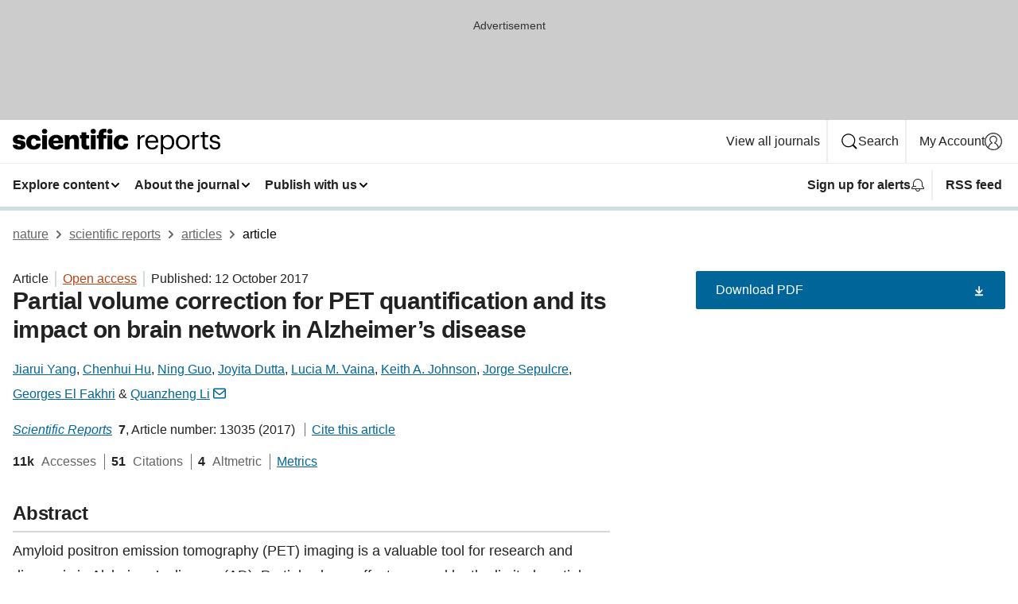

--- FILE ---
content_type: text/html; charset="UTF-8"
request_url: https://www.nature.com/articles/s41598-017-13339-7
body_size: 135027
content:
<!DOCTYPE html>
<html lang="en" class="grade-c">
<head>
    <title>Partial volume correction for PET quantification and its impact on brain network in Alzheimer’s disease | Scientific Reports</title>
    
        
<link rel="alternate" type="application/rss+xml" href="https://www.nature.com/srep.rss"/>


    

<link rel="preconnect" href="https://cmp.nature.com" crossorigin>

<meta http-equiv="X-UA-Compatible" content="IE=edge">
<meta name="applicable-device" content="pc,mobile">
<meta name="viewport" content="width=device-width,initial-scale=1.0,maximum-scale=5,user-scalable=yes">
<meta name="360-site-verification" content="5a2dc4ab3fcb9b0393241ffbbb490480" />

<script data-test="dataLayer">
    window.dataLayer = [{"content":{"category":{"contentType":"article","legacy":{"webtrendsPrimaryArticleType":"research","webtrendsSubjectTerms":"alzheimers-disease;positron-emission-tomography","webtrendsContentCategory":null,"webtrendsContentCollection":null,"webtrendsContentGroup":"Scientific Reports","webtrendsContentGroupType":null,"webtrendsContentSubGroup":"Article","status":null}},"article":{"doi":"10.1038/s41598-017-13339-7"},"attributes":{"cms":null,"deliveryPlatform":"oscar","copyright":{"open":true,"legacy":{"webtrendsLicenceType":"http://creativecommons.org/licenses/by/4.0/"}}},"contentInfo":{"authors":["Jiarui Yang","Chenhui Hu","Ning Guo","Joyita Dutta","Lucia M. Vaina","Keith A. Johnson","Jorge Sepulcre","Georges El Fakhri","Quanzheng Li"],"publishedAt":1507766400,"publishedAtString":"2017-10-12","title":"Partial volume correction for PET quantification and its impact on brain network in Alzheimer’s disease","legacy":null,"publishedAtTime":null,"documentType":"aplusplus","subjects":"Alzheimer's disease,Positron-emission tomography"},"journal":{"pcode":"srep","title":"scientific reports","volume":"7","issue":"1","id":41598,"publishingModel":"Open Access"},"authorization":{"status":true},"features":[{"name":"furtherReadingSection","present":true}],"collection":null},"page":{"category":{"pageType":"article"},"attributes":{"template":"mosaic","featureFlags":[{"name":"download-collection-test","active":false},{"name":"download-issue-test","active":false},{"name":"nature-onwards-journey","active":false}],"testGroup":null},"search":null},"privacy":{},"version":"1.0.0","product":null,"session":null,"user":null,"backHalfContent":true,"country":"US","hasBody":true,"uneditedManuscript":false,"twitterId":["o3xnx","o43y9","o3ef7"],"baiduId":"d38bce82bcb44717ccc29a90c4b781ea","japan":false}];
    window.dataLayer.push({
        ga4MeasurementId: 'G-ERRNTNZ807',
        ga360TrackingId: 'UA-71668177-1',
        twitterId: ['3xnx', 'o43y9', 'o3ef7'],
        baiduId: 'd38bce82bcb44717ccc29a90c4b781ea',
        ga4ServerUrl: 'https://collect.nature.com',
        imprint: 'nature'
    });
</script>

<script>
    (function(w, d) {
        w.config = w.config || {};
        w.config.mustardcut = false;

        
        if (w.matchMedia && w.matchMedia('only print, only all and (prefers-color-scheme: no-preference), only all and (prefers-color-scheme: light), only all and (prefers-color-scheme: dark)').matches) {
            w.config.mustardcut = true;
            d.classList.add('js');
            d.classList.remove('grade-c');
            d.classList.remove('no-js');
        }
    })(window, document.documentElement);
</script>
 



     
    
    
        
    
    <style>@media only print, only all and (prefers-color-scheme: no-preference), only all and (prefers-color-scheme: light), only all and (prefers-color-scheme: dark) {  .c-card--major .c-card__title,.u-h1,.u-h2,h1,h2,h2.app-access-wall__title{font-family:-apple-system,BlinkMacSystemFont,Segoe UI,Roboto,Oxygen-Sans,Ubuntu,Cantarell,Helvetica Neue,sans-serif;font-weight:700}.c-article-editorial-summary__container .c-article-editorial-summary__article-title,.c-card__title,.c-reading-companion__figure-title,.u-h3,.u-h4,h3,h4,h5,h6{letter-spacing:-.0117156rem}html{line-height:1.15;text-size-adjust:100%;box-sizing:border-box;font-size:100%;height:100%;overflow-y:scroll}body{background:#eee;color:#222;font-family:-apple-system,BlinkMacSystemFont,Segoe UI,Roboto,Oxygen-Sans,Ubuntu,Cantarell,Helvetica Neue,sans-serif;font-size:1.125rem;line-height:1.76;margin:0;min-height:100%}details,main{display:block}h1{font-size:2em;margin:.67em 0}a,sup{vertical-align:baseline}a{background-color:transparent;color:#069;overflow-wrap:break-word;text-decoration:underline;text-decoration-skip-ink:auto;word-break:break-word}b{font-weight:bolder}sup{font-size:75%;line-height:0;position:relative;top:-.5em}img{border:0;height:auto;max-width:100%;vertical-align:middle}button,input,select{font-family:inherit;font-size:100%;line-height:1.15;margin:0}button,input{overflow:visible}button,select{text-transform:none}[type=submit],button{-webkit-appearance:button}[type=checkbox]{box-sizing:border-box;padding:0}summary{display:list-item}[hidden]{display:none}button{border-radius:0;cursor:pointer}h1{font-size:2rem;font-weight:700;letter-spacing:-.0390625rem;line-height:2.25rem}.c-card--major .c-card__title,.u-h1,.u-h2,button,h1,h2,h2.app-access-wall__title{font-family:-apple-system,BlinkMacSystemFont,Segoe UI,Roboto,Oxygen-Sans,Ubuntu,Cantarell,Helvetica Neue,sans-serif}.c-card--major .c-card__title,.u-h2,h2{font-size:1.5rem;font-weight:700;letter-spacing:-.0117156rem;line-height:1.6rem}.u-h3{letter-spacing:-.0117156rem}.c-article-editorial-summary__container .c-article-editorial-summary__article-title,.c-card__title,.c-reading-companion__figure-title,.u-h3,.u-h4,h3,h4,h5,h6{font-family:-apple-system,BlinkMacSystemFont,Segoe UI,Roboto,Oxygen-Sans,Ubuntu,Cantarell,Helvetica Neue,sans-serif;font-size:1.25rem;font-weight:700;line-height:1.4rem}.c-article-editorial-summary__container .c-article-editorial-summary__article-title,.c-reading-companion__figure-title,.u-h4,h3,h4,h5,h6{letter-spacing:-.0117156rem}.c-reading-companion__figure-title,.u-h4{font-size:1.125rem}input+label{padding-left:.5em}nav ol,nav ul{list-style:none none}p:empty{display:none}.c-nature-box{background-color:#fff;border:1px solid #d5d5d5;border-radius:2px;box-shadow:0 0 5px 0 rgba(51,51,51,.1);line-height:1.3;margin-bottom:24px;padding:16px 16px 3px}.c-nature-box__text{font-size:1rem;margin-bottom:16px}.c-nature-box--access-to-pdf{display:none}@media only screen and (min-width:1024px){.c-nature-box--mobile{display:none}}.c-nature-box .c-pdf-download{margin-bottom:16px!important}.c-nature-box svg+.c-article__button-text{margin-left:8px}.c-nature-box--version{background-color:#eee}.c-nature-box__wrapper{transform:translateZ(0)}.c-nature-box__wrapper--placeholder{min-height:165px}.sans-serif{font-family:-apple-system,BlinkMacSystemFont,Segoe UI,Roboto,Oxygen-Sans,Ubuntu,Cantarell,Helvetica Neue,sans-serif}.article-page{background:#fff}p{overflow-wrap:break-word;word-break:break-word}.c-article-header{font-family:-apple-system,BlinkMacSystemFont,Segoe UI,Roboto,Oxygen-Sans,Ubuntu,Cantarell,Helvetica Neue,sans-serif;margin-bottom:40px}.c-article-identifiers{color:#6f6f6f;display:flex;flex-wrap:wrap;font-size:1rem;line-height:1.3;list-style:none;padding:0}.c-article-identifiers__item{list-style:none;margin-right:8px;padding-right:8px}.c-article-identifiers__item:last-child{margin-right:0;padding-right:0}.c-article-title{font-size:1.5rem;line-height:1.25;margin:0 0 16px}@media only screen and (min-width:768px){.c-article-title{font-size:1.875rem;line-height:1.2}}.c-article-author-list{display:inline;font-size:1rem;list-style:none;margin:0 8px 0 0;padding:0;width:100%}.c-article-author-list__item{display:inline;padding-right:0}.c-article-author-list svg{margin-left:4px}.c-article-author-list__show-more{display:none;margin-right:4px}.c-article-author-list__button,.js .c-article-author-list__item--hide,.js .c-article-author-list__show-more{display:none}.js .c-article-author-list--long .c-article-author-list__show-more,.js .c-article-author-list--long+.c-article-author-list__button{display:inline}@media only screen and (max-width:539px){.js .c-article-author-list__item--hide-small-screen{display:none}.js .c-article-author-list--short .c-article-author-list__show-more,.js .c-article-author-list--short+.c-article-author-list__button{display:inline}}#uptodate-client,.js .c-article-author-list--expanded .c-article-author-list__show-more{display:none!important}.js .c-article-author-list--expanded .c-article-author-list__item--hide-small-screen{display:inline!important}.c-article-author-list__button,.c-button-author-list{background:#ebf1f5;border:4px solid #ebf1f5;border-radius:20px;color:#666;font-size:.875rem;line-height:1.4;padding:2px 11px 2px 8px;text-decoration:none}.c-article-author-list__button svg,.c-button-author-list svg{margin:1px 4px 0 0}.c-article-author-list__button:hover,.c-button-author-list:hover{background:#069;border-color:transparent;color:#fff}.c-article-info-details{font-size:1rem;margin-bottom:8px;margin-top:16px}.c-article-info-details__cite-as{border-left:1px solid #6f6f6f;margin-left:8px;padding-left:8px}.c-article-metrics-bar{display:flex;flex-wrap:wrap;font-size:1rem;line-height:1.3}.c-article-metrics-bar__wrapper{margin:16px 0}.c-article-metrics-bar__item{align-items:baseline;border-right:1px solid #6f6f6f;margin-right:8px}.c-article-metrics-bar__item:last-child{border-right:0}.c-article-metrics-bar__count{font-weight:700;margin:0}.c-article-metrics-bar__label{color:#626262;font-style:normal;font-weight:400;margin:0 10px 0 5px}.c-article-metrics-bar__details{margin:0}.c-article-main-column{font-family:-apple-system,BlinkMacSystemFont,Segoe UI,Roboto,Oxygen-Sans,Ubuntu,Cantarell,Helvetica Neue,sans-serif;margin-right:8.6%;width:60.2%}@media only screen and (max-width:1023px){.c-article-main-column{margin-right:0;width:100%}}.c-article-extras{float:left;font-family:-apple-system,BlinkMacSystemFont,Segoe UI,Roboto,Oxygen-Sans,Ubuntu,Cantarell,Helvetica Neue,sans-serif;width:31.2%}@media only screen and (max-width:1023px){.c-article-extras{display:none}}.c-article-associated-content__container .c-article-associated-content__title,.c-article-section__title{border-bottom:2px solid #d5d5d5;font-size:1.25rem;margin:0;padding-bottom:8px}@media only screen and (min-width:768px){.c-article-associated-content__container .c-article-associated-content__title,.c-article-section__title{font-size:1.5rem;line-height:1.24}}.c-article-associated-content__container .c-article-associated-content__title{margin-bottom:8px}.c-article-body p{margin-bottom:24px;margin-top:0}.c-article-section{clear:both}.c-article-section__content{margin-bottom:40px;padding-top:8px}@media only screen and (max-width:1023px){.c-article-section__content{padding-left:0}}.c-article-authors-search{margin-bottom:24px;margin-top:0}.c-article-authors-search__item,.c-article-authors-search__title{font-family:-apple-system,BlinkMacSystemFont,Segoe UI,Roboto,Oxygen-Sans,Ubuntu,Cantarell,Helvetica Neue,sans-serif}.c-article-authors-search__title{color:#626262;font-size:1.05rem;font-weight:700;margin:0;padding:0}.c-article-authors-search__item{font-size:1rem}.c-article-authors-search__text{margin:0}.c-code-block{border:1px solid #fff;font-family:monospace;margin:0 0 24px;padding:20px}.c-code-block__heading{font-weight:400;margin-bottom:16px}.c-code-block__line{display:block;overflow-wrap:break-word;white-space:pre-wrap}.c-article-share-box__no-sharelink-info{font-size:.813rem;font-weight:700;margin-bottom:24px;padding-top:4px}.c-article-share-box__only-read-input{border:1px solid #d5d5d5;box-sizing:content-box;display:inline-block;font-size:.875rem;font-weight:700;height:24px;margin-bottom:8px;padding:8px 10px}.c-article-share-box__button--link-like{background-color:transparent;border:0;color:#069;cursor:pointer;font-size:.875rem;margin-bottom:8px;margin-left:10px}.c-article-editorial-summary__container{font-family:-apple-system,BlinkMacSystemFont,Segoe UI,Roboto,Oxygen-Sans,Ubuntu,Cantarell,Helvetica Neue,sans-serif;font-size:1rem}.c-article-editorial-summary__container .c-article-editorial-summary__content p:last-child{margin-bottom:0}.c-article-editorial-summary__container .c-article-editorial-summary__content--less{max-height:9.5rem;overflow:hidden}.c-article-editorial-summary__container .c-article-editorial-summary__button{background-color:#fff;border:0;color:#069;font-size:.875rem;margin-bottom:16px}.c-article-editorial-summary__container .c-article-editorial-summary__button.active,.c-article-editorial-summary__container .c-article-editorial-summary__button.hover,.c-article-editorial-summary__container .c-article-editorial-summary__button:active,.c-article-editorial-summary__container .c-article-editorial-summary__button:hover{text-decoration:underline;text-decoration-skip-ink:auto}.c-article-associated-content__container .c-article-associated-content__collection-label{font-size:.875rem;line-height:1.4}.c-article-associated-content__container .c-article-associated-content__collection-title{line-height:1.3}.c-reading-companion{clear:both;min-height:389px}.c-reading-companion__sticky{max-width:389px}.c-reading-companion__scroll-pane{margin:0;min-height:200px;overflow:hidden auto}.c-reading-companion__tabs{display:flex;flex-flow:row nowrap;font-size:1rem;list-style:none;margin:0 0 8px;padding:0}.c-reading-companion__tabs>li{flex-grow:1}.c-reading-companion__tab{background-color:#eee;border:1px solid #d5d5d5;border-image:initial;border-left-width:0;color:#0067c5;font-size:1rem;padding:8px 8px 8px 15px;text-align:left;width:100%}.c-reading-companion__tabs li:first-child .c-reading-companion__tab{border-left-width:1px}.c-reading-companion__tab--active{background-color:#fff;border-bottom:1px solid #fff;color:#222;font-weight:700}.c-reading-companion__sections-list{list-style:none;padding:0}.c-reading-companion__figures-list,.c-reading-companion__references-list{list-style:none;min-height:389px;padding:0}.c-reading-companion__sections-list{margin:0 0 8px;min-height:50px}.c-reading-companion__section-item{font-size:1rem;padding:0}.c-reading-companion__section-item a{display:block;line-height:1.5;overflow:hidden;padding:8px 0 8px 16px;text-overflow:ellipsis;white-space:nowrap}.c-reading-companion__figure-item{border-top:1px solid #d5d5d5;font-size:1rem;padding:16px 8px 16px 0}.c-reading-companion__figure-item:first-child{border-top:none;padding-top:8px}.c-reading-companion__reference-item{border-top:1px solid #d5d5d5;font-size:1rem;padding:8px 8px 8px 16px}.c-reading-companion__reference-item:first-child{border-top:none}.c-reading-companion__reference-item a{word-break:break-word}.c-reading-companion__reference-citation{display:inline}.c-reading-companion__reference-links{font-size:.813rem;font-weight:700;list-style:none;margin:8px 0 0;padding:0;text-align:right}.c-reading-companion__reference-links>a{display:inline-block;padding-left:8px}.c-reading-companion__reference-links>a:first-child{display:inline-block;padding-left:0}.c-reading-companion__figure-title{display:block;margin:0 0 8px}.c-reading-companion__figure-links{display:flex;justify-content:space-between;margin:8px 0 0}.c-reading-companion__figure-links>a{align-items:center;display:flex}.c-reading-companion__figure-full-link svg{height:.8em;margin-left:2px}.c-reading-companion__panel{border-top:none;display:none;margin-top:0;padding-top:0}.c-cod,.c-reading-companion__panel--active{display:block}.c-cod{font-size:1rem;width:100%}.c-cod__form{background:#ebf0f3}.c-cod__prompt{font-size:1.125rem;line-height:1.3;margin:0 0 24px}.c-cod__label{display:block;margin:0 0 4px}.c-cod__row{display:flex;margin:0 0 16px}.c-cod__row:last-child{margin:0}.c-cod__input{border:1px solid #d5d5d5;border-radius:2px;flex:1 1 auto;margin:0;padding:13px}.c-cod__input--submit{background-color:#069;border:1px solid #069;color:#fff;flex-shrink:1;margin-left:8px;transition:background-color .2s ease-out 0s,color .2s ease-out 0s}.c-cod__input--submit-single{flex-basis:100%;flex-shrink:0;margin:0}.c-cod__input--submit:focus,.c-cod__input--submit:hover{background-color:#fff;color:#069}.c-pdf-download__link .u-icon{padding-top:2px}.c-pdf-download{display:flex;margin-bottom:24px;max-height:48px}@media only screen and (min-width:540px){.c-pdf-download{max-height:none}}@media only screen and (min-width:1024px){.c-pdf-download{max-height:48px}}.c-pdf-download__link{display:flex;flex:1 1 0%}.c-pdf-download__link:hover{text-decoration:none}.c-pdf-download__text{padding-right:4px}@media only screen and (max-width:539px){.c-pdf-download__text{text-transform:capitalize}}@media only screen and (min-width:540px){.c-pdf-download__text{padding-right:8px}}.c-context-bar--sticky .c-pdf-download{display:block;margin-bottom:0;white-space:nowrap}@media only screen and (max-width:539px){.c-pdf-download .u-sticky-visually-hidden{border:0;clip:rect(0,0,0,0);height:1px;margin:-100%;overflow:hidden;padding:0;position:absolute!important;width:1px}}.c-pdf-container{display:flex;justify-content:flex-end}@media only screen and (max-width:539px){.c-pdf-container .c-pdf-download{display:flex;flex-basis:100%}}.c-pdf-container .c-pdf-download+.c-pdf-download{margin-left:16px}.c-article-extras .c-pdf-container .c-pdf-download{width:100%}.c-article-extras .c-pdf-container .c-pdf-download+.c-pdf-download{margin-left:0}@media only screen and (min-width:540px){.c-context-bar--sticky .c-pdf-download__link{align-items:center;flex:1 1 183px}}@media only screen and (max-width:320px){.c-context-bar--sticky .c-pdf-download__link{padding:16px}}.article-page--commercial .c-article-main-column .c-pdf-button__container .c-pdf-download{display:none}@media only screen and (max-width:1023px){.article-page--commercial .c-article-main-column .c-pdf-button__container .c-pdf-download{display:block}}.c-recommendations-column-switch .c-meta{margin-top:auto}.c-context-bar{box-shadow:0 0 10px 0 rgba(51,51,51,.2);position:relative;width:100%}.c-context-bar__container{margin:0 auto;max-width:1280px;padding:0 16px}.c-context-bar__title{display:none}.app-researcher-popup__link.hover,.app-researcher-popup__link.visited,.app-researcher-popup__link:hover,.app-researcher-popup__link:visited,.c-article-metrics__heading a,.c-article-metrics__posts .c-card__title a{color:inherit}.c-article-authors-search__list{align-items:center;display:flex;flex-wrap:wrap;gap:16px 16px;justify-content:center}@media only screen and (min-width:320px){.c-article-authors-search__list{justify-content:normal}}.c-article-authors-search__text{align-items:center;display:flex;flex-flow:column wrap;font-size:14px;justify-content:center}@media only screen and (min-width:320px){.c-article-authors-search__text{flex-direction:row;font-size:16px}}.c-article-authors-search__links-text{font-weight:700;margin-right:8px;text-align:center}@media only screen and (min-width:320px){.c-article-authors-search__links-text{text-align:left}}.c-article-authors-search__list-item--left{flex:1 1 100%}@media only screen and (min-width:320px){.c-article-authors-search__list-item--left{flex-basis:auto}}.c-article-authors-search__list-item--right{flex:1 1 auto}.c-article-identifiers{margin:0}.c-article-identifiers__item{border-right:2px solid #cedbe0;color:#222;font-size:14px}@media only screen and (min-width:320px){.c-article-identifiers__item{font-size:16px}}.c-article-identifiers__item:last-child{border-right:none}.c-article-metrics__posts .c-card__title{font-size:1.05rem}.c-article-metrics__posts .c-card__title+span{color:#6f6f6f;font-size:1rem}.app-author-list{color:#222;font-family:-apple-system,BlinkMacSystemFont,Segoe UI,Roboto,Oxygen-Sans,Ubuntu,Cantarell,Helvetica Neue,sans-serif;font-size:1rem;line-height:1.4;list-style:none;margin:0;padding:0}.app-author-list>li,.c-breadcrumbs>li,.c-footer__links>li,.js .app-author-list,.u-list-comma-separated>li,.u-list-inline>li{display:inline}.app-author-list>li:not(:first-child):not(:last-child):before{content:", "}.app-author-list>li:not(:only-child):last-child:before{content:" & "}.app-author-list--compact{font-size:.875rem;line-height:1.4}.app-author-list--truncated>li:not(:only-child):last-child:before{content:" ... "}.js .app-author-list__hide{display:none;visibility:hidden}.js .app-author-list__hide:first-child+*{margin-block-start:0}.c-ad{text-align:center}@media only screen and (min-width:320px){.c-ad{padding:8px}}.c-ad--728x90{background-color:#ccc;display:none}.c-ad--728x90 .c-ad__inner{min-height:calc(1.5em + 94px)}@media only screen and (min-width:768px){.js .c-ad--728x90{display:none}.js .u-show-following-ad+.c-ad--728x90{display:block}}.c-ad__label{color:#333;font-weight:400;line-height:1.5;margin-bottom:4px}.c-ad__label,.c-meta{font-family:-apple-system,BlinkMacSystemFont,Segoe UI,Roboto,Oxygen-Sans,Ubuntu,Cantarell,Helvetica Neue,sans-serif;font-size:.875rem}.c-meta{color:inherit;line-height:1.4;list-style:none;margin:0;padding:0}.c-meta--large{font-size:1rem}.c-meta--large .c-meta__item{margin-bottom:8px}.c-meta__item{display:inline-block;margin-bottom:4px}.c-meta__item:not(:last-child){border-right:1px solid #d5d5d5;margin-right:4px;padding-right:4px}@media only screen and (max-width:539px){.c-meta__item--block-sm-max{display:block}.c-meta__item--block-sm-max:not(:last-child){border-right:none;margin-right:0;padding-right:0}}@media only screen and (min-width:1024px){.c-meta__item--block-at-lg{display:block}.c-meta__item--block-at-lg:not(:last-child){border-right:none;margin-right:0;padding-right:0}}.c-meta__type{font-weight:700;text-transform:none}.c-skip-link{background:#069;bottom:auto;color:#fff;font-family:-apple-system,BlinkMacSystemFont,Segoe UI,Roboto,Oxygen-Sans,Ubuntu,Cantarell,Helvetica Neue,sans-serif;font-size:.875rem;padding:8px;position:absolute;text-align:center;transform:translateY(-100%);z-index:9999}@media (prefers-reduced-motion:reduce){.c-skip-link{transition:top .3s ease-in-out 0s}}@media print{.c-skip-link{display:none}}.c-skip-link:link{color:#fff}.c-status-message{align-items:center;box-sizing:border-box;display:flex;font-family:-apple-system,BlinkMacSystemFont,Segoe UI,Roboto,Oxygen-Sans,Ubuntu,Cantarell,Helvetica Neue,sans-serif;font-size:1rem;position:relative;width:100%}.c-card__summary>p:last-child,.c-status-message :last-child{margin-bottom:0}.c-status-message--boxed{background-color:#fff;border:1px solid #eee;border-radius:2px;line-height:1.4;padding:16px}.c-status-message__heading{font-family:-apple-system,BlinkMacSystemFont,Segoe UI,Roboto,Oxygen-Sans,Ubuntu,Cantarell,Helvetica Neue,sans-serif;font-size:1rem;font-weight:700}.c-status-message__icon{fill:currentcolor;display:inline-block;flex:0 0 auto;height:1.5em;margin-right:8px;transform:translate(0);vertical-align:text-top;width:1.5em}.c-status-message__icon--top{align-self:flex-start}.c-status-message--info .c-status-message__icon{color:#003f8d}.c-status-message--boxed.c-status-message--info{border-bottom:4px solid #003f8d}.c-status-message--error .c-status-message__icon{color:#c40606}.c-status-message--boxed.c-status-message--error{border-bottom:4px solid #c40606}.c-status-message--success .c-status-message__icon{color:#00b8b0}.c-status-message--boxed.c-status-message--success{border-bottom:4px solid #00b8b0}.c-status-message--warning .c-status-message__icon{color:#edbc53}.c-status-message--boxed.c-status-message--warning{border-bottom:4px solid #edbc53}.c-breadcrumbs{color:#000;font-family:-apple-system,BlinkMacSystemFont,Segoe UI,Roboto,Oxygen-Sans,Ubuntu,Cantarell,Helvetica Neue,sans-serif;font-size:1rem;list-style:none;margin:0;padding:0}.c-breadcrumbs__link{color:#666}svg.c-breadcrumbs__chevron{margin:4px 4px 0;fill:#888;height:10px;width:10px}@media only screen and (max-width:539px){.c-breadcrumbs .c-breadcrumbs__item{display:none}.c-breadcrumbs .c-breadcrumbs__item:last-child,.c-breadcrumbs .c-breadcrumbs__item:nth-last-child(2){display:inline}}.c-card{background-color:transparent;border:0;box-shadow:none;display:flex;flex-direction:column;font-size:14px;min-width:0;overflow:hidden;padding:0;position:relative}.c-card--no-shape{background:0 0;border:0;box-shadow:none}.c-card__image{display:flex;justify-content:center;overflow:hidden;padding-bottom:56.25%;position:relative}@supports (aspect-ratio:1/1){.c-card__image{padding-bottom:0}}.c-card__image img{left:0;min-height:100%;min-width:100%;position:absolute}@supports ((-o-object-fit:cover) or (object-fit:cover)){.c-card__image img{height:100%;object-fit:cover;width:100%}}.c-card__body{flex:1 1 auto;padding:16px}.c-card--no-shape .c-card__body{padding:0}.c-card--no-shape .c-card__body:not(:first-child){padding-top:16px}.c-card__title{letter-spacing:-.01875rem;margin-bottom:8px;margin-top:0}[lang=de] .c-card__title{hyphens:auto}.c-card__summary{line-height:1.4}.c-card__summary>p{margin-bottom:5px}.c-card__summary a{text-decoration:underline}.c-card__link:not(.c-card__link--no-block-link):before{bottom:0;content:"";left:0;position:absolute;right:0;top:0}.c-card--flush .c-card__body{padding:0}.c-card--major{font-size:1rem}.c-card--dark{background-color:#29303c;border-width:0;color:#e3e4e5}.c-card--dark .c-card__title{color:#fff}.c-card--dark .c-card__link,.c-card--dark .c-card__summary a{color:inherit}.c-header{background-color:#fff;border-bottom:5px solid #000;font-size:1rem;line-height:1.4;margin-bottom:16px}.c-header__row{padding:0;position:relative}.c-header__row:not(:last-child){border-bottom:1px solid #eee}.c-header__split{align-items:center;display:flex;justify-content:space-between}.c-header__logo-container{flex:1 1 0px;line-height:0;margin:8px 24px 8px 0}.c-header__logo{transform:translateZ(0)}.c-header__logo img{max-height:32px}.c-header__container{margin:0 auto;max-width:1280px}.c-header__menu{align-items:center;display:flex;flex:0 1 auto;flex-wrap:wrap;font-weight:700;gap:8px 8px;line-height:1.4;list-style:none;margin:0 -4px;padding:0}@media print{.c-header__menu{display:none}}@media only screen and (max-width:1023px){.c-header__menu--hide-lg-max{display:none;visibility:hidden}}.c-header__menu--global{font-weight:400;justify-content:flex-end}.c-header__menu--global svg{display:none;visibility:hidden}.c-header__menu--global svg:first-child+*{margin-block-start:0}@media only screen and (min-width:540px){.c-header__menu--global svg{display:block;visibility:visible}}.c-header__menu--journal{font-size:.875rem;margin:8px 0 8px -8px}@media only screen and (min-width:540px){.c-header__menu--journal{flex-wrap:nowrap;font-size:1rem}}.c-header__item{padding-bottom:0;padding-top:0;position:static}.c-header__item--pipe{border-left:2px solid #eee;padding-left:8px}.c-header__item--padding{padding-bottom:8px;padding-top:8px}@media only screen and (min-width:540px){.c-header__item--dropdown-menu{position:relative}}@media only screen and (min-width:1024px){.c-header__item--hide-lg{display:none;visibility:hidden}}@media only screen and (max-width:767px){.c-header__item--hide-md-max{display:none;visibility:hidden}.c-header__item--hide-md-max:first-child+*{margin-block-start:0}}.c-header__link{align-items:center;color:inherit;display:inline-flex;gap:4px 4px;padding:8px;white-space:nowrap}.c-header__link svg{transition-duration:.2s}.c-header__show-text{display:none;visibility:hidden}.has-tethered .c-header__heading--js-hide:first-child+*{margin-block-start:0}@media only screen and (min-width:540px){.c-header__show-text{display:inline;visibility:visible}}.c-header__show-text-sm{display:inline;visibility:visible}@media only screen and (min-width:540px){.c-header__show-text-sm{display:none;visibility:hidden}.c-header__show-text-sm:first-child+*{margin-block-start:0}}.c-header__dropdown{background-color:#000;border-bottom:1px solid #2f2f2f;color:#eee;font-size:.875rem;line-height:1.2;padding:16px 0}@media print{.c-header__dropdown{display:none}}.c-header__heading{display:inline-block;font-family:-apple-system,BlinkMacSystemFont,Segoe UI,Roboto,Oxygen-Sans,Ubuntu,Cantarell,Helvetica Neue,sans-serif;font-size:1.25rem;font-weight:400;line-height:1.4;margin-bottom:8px}.c-header__heading--keyline{border-top:1px solid;border-color:#2f2f2f;margin-top:16px;padding-top:16px;width:100%}.c-header__list{display:flex;flex-wrap:wrap;gap:0 16px;list-style:none;margin:0 -8px}.c-header__flush{margin:0 -8px}.c-header__visually-hidden{border:0;clip:rect(0,0,0,0);height:1px;margin:-100%;overflow:hidden;padding:0;position:absolute!important;width:1px}.c-header__search-form{margin-bottom:8px}.c-header__search-layout{display:flex;flex-wrap:wrap;gap:16px 16px}.c-header__search-layout>:first-child{flex:999 1 auto}.c-header__search-layout>*{flex:1 1 auto}.c-header__search-layout--max-width{max-width:720px}.c-header__search-button{align-items:center;background-color:transparent;background-image:none;border:1px solid #fff;border-radius:2px;color:#fff;cursor:pointer;display:flex;font-family:sans-serif;font-size:1rem;justify-content:center;line-height:1.15;margin:0;padding:8px 16px;position:relative;text-decoration:none;transition:all .25s ease 0s,color .25s ease 0s,border-color .25s ease 0s;width:100%}.c-header__input,.c-header__select{border:1px solid;border-radius:3px;box-sizing:border-box;font-size:1rem;padding:8px 16px;width:100%}.c-header__select{-webkit-appearance:none;background-image:url("data:image/svg+xml,%3Csvg height='16' viewBox='0 0 16 16' width='16' xmlns='http://www.w3.org/2000/svg'%3E%3Cpath d='m5.58578644 3-3.29289322-3.29289322c-.39052429-.39052429-.39052429-1.02368927 0-1.41421356s1.02368927-.39052429 1.41421356 0l4 4c.39052429.39052429.39052429 1.02368927 0 1.41421356l-4 4c-.39052429.39052429-1.02368927.39052429-1.41421356 0s-.39052429-1.02368927 0-1.41421356z' fill='%23333' fill-rule='evenodd' transform='matrix(0 1 -1 0 11 3)'/%3E%3C/svg%3E");background-position:right .7em top 50%;background-repeat:no-repeat;background-size:1em;box-shadow:0 1px 0 1px rgba(0,0,0,.04);display:block;margin:0;max-width:100%;min-width:150px}@media only screen and (min-width:540px){.c-header__menu--journal .c-header__item--dropdown-menu:last-child .c-header__dropdown.has-tethered{left:auto;right:0}}@media only screen and (min-width:768px){.c-header__menu--journal .c-header__item--dropdown-menu:last-child .c-header__dropdown.has-tethered{left:0;right:auto}}.c-header__dropdown.has-tethered{border-bottom:0;border-radius:0 0 2px 2px;left:0;position:absolute;top:100%;transform:translateY(5px);width:100%;z-index:1}@media only screen and (min-width:540px){.c-header__dropdown.has-tethered{transform:translateY(8px);width:auto}}@media only screen and (min-width:768px){.c-header__dropdown.has-tethered{min-width:225px}}.c-header__dropdown--full-width.has-tethered{padding:32px 0 24px;transform:none;width:100%}.has-tethered .c-header__heading--js-hide{display:none;visibility:hidden}.has-tethered .c-header__list--js-stack{flex-direction:column}.has-tethered .c-header__item--keyline,.has-tethered .c-header__list~.c-header__list .c-header__item:first-child{border-top:1px solid #d5d5d5;margin-top:8px;padding-top:8px}.c-header__item--snid-account-widget{display:flex}.c-header__container{padding:0 4px}.c-header__list{padding:0 12px}.c-header__menu .c-header__link{font-size:14px}.c-header__item--snid-account-widget .c-header__link{padding:8px}.c-header__menu--journal{margin-left:0}@media only screen and (min-width:540px){.c-header__container{padding:0 16px}.c-header__menu--journal{margin-left:-8px}.c-header__menu .c-header__link{font-size:16px}.c-header__link--search{gap:13px 13px}}.u-button{align-items:center;background-color:transparent;background-image:none;border-radius:2px;cursor:pointer;display:inline-flex;font-family:sans-serif;font-size:1rem;justify-content:center;line-height:1.3;margin:0;padding:8px;position:relative;text-decoration:none;transition:all .25s ease 0s,color .25s ease 0s,border-color .25s ease 0s;width:auto}.u-button svg,.u-button--primary svg{fill:currentcolor}.u-button{border:1px solid #069;color:#069}.u-button--primary{background-color:#069;background-image:none;border:1px solid #069;color:#fff}.u-button--full-width{display:flex;width:100%}.u-display-none{display:none}.js .u-js-hide,.u-hide{display:none;visibility:hidden}.u-hide:first-child+*{margin-block-start:0}.u-visually-hidden{border:0;clip:rect(0,0,0,0);height:1px;margin:-100%;overflow:hidden;padding:0;position:absolute!important;width:1px}@media print{.u-hide-print{display:none}}@media only screen and (min-width:1024px){.u-hide-at-lg{display:none;visibility:hidden}.u-hide-at-lg:first-child+*{margin-block-start:0}}.u-clearfix:after,.u-clearfix:before{content:"";display:table}.u-clearfix:after{clear:both}.u-color-open-access{color:#b74616}.u-float-left{float:left}.u-icon{fill:currentcolor;display:inline-block;height:1em;transform:translate(0);vertical-align:text-top;width:1em}.u-full-height{height:100%}.u-link-inherit{color:inherit}.u-list-reset{list-style:none;margin:0;padding:0}.u-text-bold{font-weight:700}.u-container{margin:0 auto;max-width:1280px;padding:0 16px}.u-justify-content-space-between{justify-content:space-between}.u-mt-32{margin-top:32px}.u-mb-8{margin-bottom:8px}.u-mb-16{margin-bottom:16px}.u-mb-24{margin-bottom:24px}.u-mb-32{margin-bottom:32px}.u-mb-48{margin-bottom:48px}.u-pa-16{padding:16px}html *,html :after,html :before{box-sizing:inherit}.c-article-section__title,.c-article-title{font-weight:700}.c-card__title{line-height:1.4em}.c-article__button{background-color:#069;border:1px solid #069;border-radius:2px;color:#fff;display:flex;font-family:-apple-system,BlinkMacSystemFont,Segoe UI,Roboto,Oxygen-Sans,Ubuntu,Cantarell,Helvetica Neue,sans-serif;font-size:.875rem;line-height:1.4;margin-bottom:16px;padding:13px;transition:background-color .2s ease-out 0s,color .2s ease-out 0s}.c-article__button,.c-article__button:hover{text-decoration:none}.c-article__button--inverted,.c-article__button:hover{background-color:#fff;color:#069}.c-article__button--inverted:hover{background-color:#069;color:#fff}.c-header__link{text-decoration:inherit}.grade-c-hide{display:block}.c-pdf-download__link{padding:13px 24px} } </style>




    
        <link data-test="critical-css-handler" data-inline-css-source="critical-css" rel="stylesheet" href="/static/css/enhanced-article-49525facc3.css" media="print" onload="this.media='only print, only all and (prefers-color-scheme: no-preference), only all and (prefers-color-scheme: light), only all and (prefers-color-scheme: dark)';this.onload=null">
    
    <noscript>
        <link rel="stylesheet" type="text/css" href="/static/css/enhanced-article-49525facc3.css" media="only print, only all and (prefers-color-scheme: no-preference), only all and (prefers-color-scheme: light), only all and (prefers-color-scheme: dark)">
    </noscript>

<link rel="stylesheet" type="text/css" href="/static/css/article-print-fb7cb72232.css" media="print">
    



<link rel="apple-touch-icon" sizes="180x180" href=/static/images/favicons/nature/apple-touch-icon-f39cb19454.png>
<link rel="icon" type="image/png" sizes="48x48" href=/static/images/favicons/nature/favicon-48x48-b52890008c.png>
<link rel="icon" type="image/png" sizes="32x32" href=/static/images/favicons/nature/favicon-32x32-3fe59ece92.png>
<link rel="icon" type="image/png" sizes="16x16" href=/static/images/favicons/nature/favicon-16x16-951651ab72.png>
<link rel="manifest" href=/static/manifest.json crossorigin="use-credentials">
<link rel="mask-icon" href=/static/images/favicons/nature/safari-pinned-tab-69bff48fe6.svg color="#000000">
<link rel="shortcut icon" href=/static/images/favicons/nature/favicon.ico>
<meta name="msapplication-TileColor" content="#000000">
<meta name="msapplication-config" content=/static/browserconfig.xml>
<meta name="theme-color" content="#000000">
<meta name="application-name" content="Nature">


<script>
    (function () {
        if ( typeof window.CustomEvent === "function" ) return false;
        function CustomEvent ( event, params ) {
            params = params || { bubbles: false, cancelable: false, detail: null };
            var evt = document.createEvent( 'CustomEvent' );
            evt.initCustomEvent( event, params.bubbles, params.cancelable, params.detail );
            return evt;
        }

        CustomEvent.prototype = window.Event.prototype;

        window.CustomEvent = CustomEvent;
    })();
</script>


<script>
    (function (w, d, s) {
        var urlParams = new URLSearchParams(w.location.search);
        if (urlParams.get('gptAdsTest') !== null) {
            d.addEventListener('sncc:initialise', function (e) {
                var t = d.createElement(s);
                var h = d.getElementsByTagName(s)[0];
                t.src = 'https://' + (e.detail.C03 ? 'securepubads.g.doubleclick' : 'pagead2.googlesyndication') + '.net/tag/js/gpt.js';
                t.async = false;
                t.onload = function () {
                    var n = d.createElement(s);
                    n.src = 'https://fed-libs.nature.com/production/gpt-ads-gtm.min.js';
                    n.async = false;
                    h.insertAdjacentElement('afterend', n);
                };
                h.insertAdjacentElement('afterend', t);
            })
        }
    })(window, document, 'script');
</script>
    
<!-- Google Tag Manager -->
<script data-test="gtm-head">
    window.initGTM = function() {
        if (window.config.mustardcut) {
            (function (w, d, s, l, i) {
                w[l] = w[l] || [];
                w[l].push({'gtm.start': new Date().getTime(), event: 'gtm.js'});
                var f = d.getElementsByTagName(s)[0],
                        j = d.createElement(s),
                        dl = l != 'dataLayer' ? '&l=' + l : '';
                j.async = true;
                j.src = 'https://sgtm.nature.com/gtm.js?id=' + i + dl;
                f.parentNode.insertBefore(j, f);
            })(window, document, 'script', 'dataLayer', 'GTM-MRVXSHQ');
        }
    }
</script>
<!-- End Google Tag Manager -->

    <script>
    (function(w,d,t) {
        function cc() {
            var h = w.location.hostname;
            if (h === 'preview-www.nature.com') return;
            var e = d.createElement(t),
                s = d.getElementsByTagName(t)[0];
            if (h === 'nature.com' || h.endsWith('.nature.com')) {
                e.src = 'https://cmp.nature.com/production_live/en/consent-bundle-8-100.js';
                e.setAttribute('onload', "initGTM(window,document,'script','dataLayer','GTM-MRVXSHQ')");
            } else {
                e.src = '/static/js/cookie-consent-es5-bundle-8d962b73c2.js';
                e.setAttribute('data-consent', h);
            }
            s.insertAdjacentElement('afterend', e);
        }
        cc();
    })(window,document,'script');
</script>


<script id="js-position0">
    (function(w, d) {
        w.idpVerifyPrefix = 'https://verify.nature.com';
        w.ra21Host = 'https://wayf.springernature.com';
        var moduleSupport = (function() {
            return 'noModule' in d.createElement('script');
        })();

        if (w.config.mustardcut === true) {
            w.loader = {
                index: 0,
                registered: [],
                scripts: [
                    
                        {src: '/static/js/global-article-es6-bundle-e979e7e7bc.js', test: 'global-article-js', module: true},
                        {src: '/static/js/global-article-es5-bundle-597536b0e3.js', test: 'global-article-js', nomodule: true},
                        {src: '/static/js/shared-es6-bundle-0c7392804a.js', test: 'shared-js', module: true},
                        {src: '/static/js/shared-es5-bundle-f97043df39.js', test: 'shared-js', nomodule: true},
                        {src: '/static/js/header-150-es6-bundle-5bb959eaa1.js', test: 'header-150-js', module: true},
                        {src: '/static/js/header-150-es5-bundle-994fde5b1d.js', test: 'header-150-js', nomodule: true}
                    
                ].filter(function (s) {
                    if (s.src === null) return false;
                    if (moduleSupport && s.nomodule) return false;
                    return !(!moduleSupport && s.module);
                }),

                register: function (value) {
                    this.registered.push(value);
                },

                ready: function () {
                    if (this.registered.length === this.scripts.length) {
                        this.registered.forEach(function (fn) {
                            if (typeof fn === 'function') {
                                setTimeout(fn, 0); 
                            }
                        });
                        this.ready = function () {};
                    }
                },

                insert: function (s) {
                    var t = d.getElementById('js-position' + this.index);
                    if (t && t.insertAdjacentElement) {
                        t.insertAdjacentElement('afterend', s);
                    } else {
                        d.head.appendChild(s);
                    }
                    ++this.index;
                },

                createScript: function (script, beforeLoad) {
                    var s = d.createElement('script');
                    s.id = 'js-position' + (this.index + 1);
                    s.setAttribute('data-test', script.test);
                    if (beforeLoad) {
                        s.defer = 'defer';
                        s.onload = function () {
                            if (script.noinit) {
                                loader.register(true);
                            }
                            if (d.readyState === 'interactive' || d.readyState === 'complete') {
                                loader.ready();
                            }
                        };
                    } else {
                        s.async = 'async';
                    }
                    s.src = script.src;
                    return s;
                },

                init: function () {
                    this.scripts.forEach(function (s) {
                        loader.insert(loader.createScript(s, true));
                    });

                    d.addEventListener('DOMContentLoaded', function () {
                        loader.ready();
                        var conditionalScripts;
                        
                            conditionalScripts = [
                                {match: 'div[data-pan-container]', src: '/static/js/pan-zoom-es6-bundle-464a2af269.js', test: 'pan-zoom-js',  module: true },
                                {match: 'div[data-pan-container]', src: '/static/js/pan-zoom-es5-bundle-98fb9b653b.js', test: 'pan-zoom-js',  nomodule: true },
                                {match: 'math,span.mathjax-tex', src: '/static/js/math-es6-bundle-55688a0084.js', test: 'math-js', module: true},
                                {match: 'math,span.mathjax-tex', src: '/static/js/math-es5-bundle-6a270012ec.js', test: 'math-js', nomodule: true}
                            ];
                        

                        if (conditionalScripts) {
                            conditionalScripts.filter(function (script) {
                                return !!document.querySelector(script.match) && !((moduleSupport && script.nomodule) || (!moduleSupport && script.module));
                            }).forEach(function (script) {
                                loader.insert(loader.createScript(script));
                            });
                        }
                    }, false);
                }
            };
            loader.init();
        }
    })(window, document);
</script>










<meta name="robots" content="noarchive">
<meta name="access" content="Yes">


<link rel="search" href="https://www.nature.com/search">
<link rel="search" href="https://www.nature.com/opensearch/opensearch.xml" type="application/opensearchdescription+xml" title="nature.com">
<link rel="search" href="https://www.nature.com/opensearch/request" type="application/sru+xml" title="nature.com">





    
    <script type="application/ld+json">{"mainEntity":{"headline":"Partial volume correction for PET quantification and its impact on brain network in Alzheimer’s disease","description":"Amyloid positron emission tomography (PET) imaging is a valuable tool for research and diagnosis in Alzheimer’s disease (AD). Partial volume effects caused by the limited spatial resolution of PET scanners degrades the quantitative accuracy of PET image. In this study, we have applied a method to evaluate the impact of a joint-entropy based partial volume correction (PVC) technique on brain networks learned from a clinical dataset of AV-45 PET image and compare network properties of both uncorrected and corrected image-based brain networks. We also analyzed the region-wise SUVRs of both uncorrected and corrected images. We further performed classification tests on different groups using the same set of algorithms with same parameter settings. PVC has sometimes been avoided due to increased noise sensitivity in image registration and segmentation, however, our results indicate that appropriate PVC may enhance the brain network structure analysis for AD progression and improve classification performance.","datePublished":"2017-10-12T00:00:00Z","dateModified":"2017-10-12T00:00:00Z","pageStart":"1","pageEnd":"14","license":"http://creativecommons.org/licenses/by/4.0/","sameAs":"https://doi.org/10.1038/s41598-017-13339-7","keywords":["Alzheimer's disease","Positron-emission tomography","Science","Humanities and Social Sciences","multidisciplinary"],"image":["https://media.springernature.com/lw1200/springer-static/image/art%3A10.1038%2Fs41598-017-13339-7/MediaObjects/41598_2017_13339_Fig1_HTML.jpg","https://media.springernature.com/lw1200/springer-static/image/art%3A10.1038%2Fs41598-017-13339-7/MediaObjects/41598_2017_13339_Fig2_HTML.jpg","https://media.springernature.com/lw1200/springer-static/image/art%3A10.1038%2Fs41598-017-13339-7/MediaObjects/41598_2017_13339_Fig3_HTML.jpg","https://media.springernature.com/lw1200/springer-static/image/art%3A10.1038%2Fs41598-017-13339-7/MediaObjects/41598_2017_13339_Fig4_HTML.jpg","https://media.springernature.com/lw1200/springer-static/image/art%3A10.1038%2Fs41598-017-13339-7/MediaObjects/41598_2017_13339_Fig5_HTML.jpg","https://media.springernature.com/lw1200/springer-static/image/art%3A10.1038%2Fs41598-017-13339-7/MediaObjects/41598_2017_13339_Fig6_HTML.jpg"],"isPartOf":{"name":"Scientific Reports","issn":["2045-2322"],"volumeNumber":"7","@type":["Periodical","PublicationVolume"]},"publisher":{"name":"Nature Publishing Group UK","logo":{"url":"https://www.springernature.com/app-sn/public/images/logo-springernature.png","@type":"ImageObject"},"@type":"Organization"},"author":[{"name":"Jiarui Yang","affiliation":[{"name":"Boston University, Department of Biomedical Engineering","address":{"name":"Boston University, Department of Biomedical Engineering, Boston, USA","@type":"PostalAddress"},"@type":"Organization"},{"name":"Massachusetts General Hospital, Department of Radiology","address":{"name":"Massachusetts General Hospital, Department of Radiology, Boston, USA","@type":"PostalAddress"},"@type":"Organization"}],"@type":"Person"},{"name":"Chenhui Hu","affiliation":[{"name":"Massachusetts General Hospital, Department of Radiology","address":{"name":"Massachusetts General Hospital, Department of Radiology, Boston, USA","@type":"PostalAddress"},"@type":"Organization"}],"@type":"Person"},{"name":"Ning Guo","affiliation":[{"name":"Massachusetts General Hospital, Department of Radiology","address":{"name":"Massachusetts General Hospital, Department of Radiology, Boston, USA","@type":"PostalAddress"},"@type":"Organization"}],"@type":"Person"},{"name":"Joyita Dutta","affiliation":[{"name":"Massachusetts General Hospital, Department of Radiology","address":{"name":"Massachusetts General Hospital, Department of Radiology, Boston, USA","@type":"PostalAddress"},"@type":"Organization"},{"name":"University of Massachusetts Lowell, Department of Electrical and Computer Engineering","address":{"name":"University of Massachusetts Lowell, Department of Electrical and Computer Engineering, Lowell, USA","@type":"PostalAddress"},"@type":"Organization"}],"@type":"Person"},{"name":"Lucia M. Vaina","affiliation":[{"name":"Boston University, Department of Biomedical Engineering","address":{"name":"Boston University, Department of Biomedical Engineering, Boston, USA","@type":"PostalAddress"},"@type":"Organization"},{"name":"Massachusetts General Hospital, Department of Radiology","address":{"name":"Massachusetts General Hospital, Department of Radiology, Boston, USA","@type":"PostalAddress"},"@type":"Organization"}],"@type":"Person"},{"name":"Keith A. Johnson","affiliation":[{"name":"Massachusetts General Hospital, Department of Radiology","address":{"name":"Massachusetts General Hospital, Department of Radiology, Boston, USA","@type":"PostalAddress"},"@type":"Organization"},{"name":"Harvard Medical School, Department of Radiology","address":{"name":"Harvard Medical School, Department of Radiology, Boston, USA","@type":"PostalAddress"},"@type":"Organization"}],"@type":"Person"},{"name":"Jorge Sepulcre","affiliation":[{"name":"Massachusetts General Hospital, Department of Radiology","address":{"name":"Massachusetts General Hospital, Department of Radiology, Boston, USA","@type":"PostalAddress"},"@type":"Organization"},{"name":"Harvard Medical School, Department of Radiology","address":{"name":"Harvard Medical School, Department of Radiology, Boston, USA","@type":"PostalAddress"},"@type":"Organization"}],"@type":"Person"},{"name":"Georges El Fakhri","affiliation":[{"name":"Massachusetts General Hospital, Department of Radiology","address":{"name":"Massachusetts General Hospital, Department of Radiology, Boston, USA","@type":"PostalAddress"},"@type":"Organization"},{"name":"Harvard Medical School, Department of Radiology","address":{"name":"Harvard Medical School, Department of Radiology, Boston, USA","@type":"PostalAddress"},"@type":"Organization"}],"@type":"Person"},{"name":"Quanzheng Li","affiliation":[{"name":"Massachusetts General Hospital, Department of Radiology","address":{"name":"Massachusetts General Hospital, Department of Radiology, Boston, USA","@type":"PostalAddress"},"@type":"Organization"},{"name":"Harvard Medical School, Department of Radiology","address":{"name":"Harvard Medical School, Department of Radiology, Boston, USA","@type":"PostalAddress"},"@type":"Organization"}],"email":"li.quanzheng@mgh.harvard.edu","@type":"Person"}],"isAccessibleForFree":true,"@type":"ScholarlyArticle"},"@context":"https://schema.org","@type":"WebPage"}</script>





    
    <link rel="canonical" href="https://www.nature.com/articles/s41598-017-13339-7">
    
    
    <meta name="journal_id" content="41598"/>
    <meta name="dc.title" content="Partial volume correction for PET quantification and its impact on brain network in Alzheimer’s disease"/>
    <meta name="dc.source" content="Scientific Reports 2017 7:1"/>
    <meta name="dc.format" content="text/html"/>
    <meta name="dc.publisher" content="Nature Publishing Group"/>
    <meta name="dc.date" content="2017-10-12"/>
    <meta name="dc.type" content="OriginalPaper"/>
    <meta name="dc.language" content="En"/>
    <meta name="dc.copyright" content="2017 The Author(s)"/>
    <meta name="dc.rights" content="2017 The Author(s)"/>
    <meta name="dc.rightsAgent" content="journalpermissions@springernature.com"/>
    <meta name="dc.description" content="Amyloid positron emission tomography (PET) imaging is a valuable tool for research and diagnosis in Alzheimer&#8217;s disease (AD). Partial volume effects caused by the limited spatial resolution of PET scanners degrades the quantitative accuracy of PET image. In this study, we have applied a method to evaluate the impact of a joint-entropy based partial volume correction (PVC) technique on brain networks learned from a clinical dataset of AV-45 PET image and compare network properties of both uncorrected and corrected image-based brain networks. We also analyzed the region-wise SUVRs of both uncorrected and corrected images. We further performed classification tests on different groups using the same set of algorithms with same parameter settings. PVC has sometimes been avoided due to increased noise sensitivity in image registration and segmentation, however, our results indicate that appropriate PVC may enhance the brain network structure analysis for AD progression and improve classification performance."/>
    <meta name="prism.issn" content="2045-2322"/>
    <meta name="prism.publicationName" content="Scientific Reports"/>
    <meta name="prism.publicationDate" content="2017-10-12"/>
    <meta name="prism.volume" content="7"/>
    <meta name="prism.number" content="1"/>
    <meta name="prism.section" content="OriginalPaper"/>
    <meta name="prism.startingPage" content="13035"/>
    <meta name="prism.endingPage" content=""/>
    <meta name="prism.copyright" content="2017 The Author(s)"/>
    <meta name="prism.rightsAgent" content="journalpermissions@springernature.com"/>
    <meta name="prism.url" content="https://www.nature.com/articles/s41598-017-13339-7"/>
    <meta name="prism.doi" content="doi:10.1038/s41598-017-13339-7"/>
    <meta name="citation_pdf_url" content="https://www.nature.com/articles/s41598-017-13339-7.pdf"/>
    <meta name="citation_fulltext_html_url" content="https://www.nature.com/articles/s41598-017-13339-7"/>
    <meta name="citation_journal_title" content="Scientific Reports"/>
    <meta name="citation_journal_abbrev" content="Sci Rep"/>
    <meta name="citation_publisher" content="Nature Publishing Group"/>
    <meta name="citation_issn" content="2045-2322"/>
    <meta name="citation_title" content="Partial volume correction for PET quantification and its impact on brain network in Alzheimer’s disease"/>
    <meta name="citation_volume" content="7"/>
    <meta name="citation_issue" content="1"/>
    <meta name="citation_online_date" content="2017/10/12"/>
    <meta name="citation_firstpage" content="13035"/>
    <meta name="citation_lastpage" content=""/>
    <meta name="citation_article_type" content="Article"/>
    <meta name="citation_fulltext_world_readable" content=""/>
    <meta name="citation_language" content="en"/>
    <meta name="dc.identifier" content="doi:10.1038/s41598-017-13339-7"/>
    <meta name="DOI" content="10.1038/s41598-017-13339-7"/>
    <meta name="size" content="307689"/>
    <meta name="citation_doi" content="10.1038/s41598-017-13339-7"/>
    <meta name="citation_springer_api_url" content="http://api.springer.com/xmldata/jats?q=doi:10.1038/s41598-017-13339-7&amp;api_key="/>
    <meta name="description" content="Amyloid positron emission tomography (PET) imaging is a valuable tool for research and diagnosis in Alzheimer&#8217;s disease (AD). Partial volume effects caused by the limited spatial resolution of PET scanners degrades the quantitative accuracy of PET image. In this study, we have applied a method to evaluate the impact of a joint-entropy based partial volume correction (PVC) technique on brain networks learned from a clinical dataset of AV-45 PET image and compare network properties of both uncorrected and corrected image-based brain networks. We also analyzed the region-wise SUVRs of both uncorrected and corrected images. We further performed classification tests on different groups using the same set of algorithms with same parameter settings. PVC has sometimes been avoided due to increased noise sensitivity in image registration and segmentation, however, our results indicate that appropriate PVC may enhance the brain network structure analysis for AD progression and improve classification performance."/>
    <meta name="dc.creator" content="Yang, Jiarui"/>
    <meta name="dc.creator" content="Hu, Chenhui"/>
    <meta name="dc.creator" content="Guo, Ning"/>
    <meta name="dc.creator" content="Dutta, Joyita"/>
    <meta name="dc.creator" content="Vaina, Lucia M."/>
    <meta name="dc.creator" content="Johnson, Keith A."/>
    <meta name="dc.creator" content="Sepulcre, Jorge"/>
    <meta name="dc.creator" content="Fakhri, Georges El"/>
    <meta name="dc.creator" content="Li, Quanzheng"/>
    <meta name="dc.subject" content="Alzheimer&#39;s disease"/>
    <meta name="dc.subject" content="Positron-emission tomography"/>
    <meta name="citation_reference" content="citation_journal_title=Sci. translational medicine; citation_title=Alzheimer&#8217;s disease: the challenge of the second century; citation_author=DM Holtzman, JC Morris, AM Goate; citation_volume=3; citation_publication_date=2011; citation_pages=77sr1-77sr1; citation_id=CR1"/>
    <meta name="citation_reference" content="citation_journal_title=Alzheimers Res Ther; citation_title=Alzheimer&#8217;s disease therapeutic research: the path forward; citation_author=PS Aisen; citation_volume=1; citation_publication_date=2009; citation_doi=10.1186/alzrt2; citation_id=CR2"/>
    <meta name="citation_reference" content="citation_journal_title=Neurol.; citation_title=Report of the task force on designing clinical trials in early (predementia) ad; citation_author=PS Aisen; citation_volume=76; citation_publication_date=2011; citation_pages=280-286; citation_doi=10.1212/WNL.0b013e318207b1b9; citation_id=CR3"/>
    <meta name="citation_reference" content="citation_journal_title=New Engl. J. Medicine; citation_title=A phase 3 trial of semagacestat for treatment of alzheimer&#8217;s disease; citation_author=RS Doody; citation_volume=369; citation_publication_date=2013; citation_pages=341-350; citation_doi=10.1056/NEJMoa1210951; citation_id=CR4"/>
    <meta name="citation_reference" content="citation_journal_title=Cell; citation_title=Alzheimer mechanisms and therapeutic strategies; citation_author=Y Huang, L Mucke; citation_volume=148; citation_publication_date=2012; citation_pages=1204-1222; citation_doi=10.1016/j.cell.2012.02.040; citation_id=CR5"/>
    <meta name="citation_reference" content="citation_journal_title=Neuroimage; citation_title=Changes in hippocampal connectivity in the early stages of alzheimer&#8217;s disease: evidence from resting state fmri; citation_author=L Wang; citation_volume=31; citation_publication_date=2006; citation_pages=496-504; citation_doi=10.1016/j.neuroimage.2005.12.033; citation_id=CR6"/>
    <meta name="citation_reference" content="citation_journal_title=The Lancet; citation_title=A new definition of alzheimer&#8217;s disease: a hippocampal dementia; citation_author=MJ Ball; citation_volume=325; citation_publication_date=1985; citation_pages=14-16; citation_doi=10.1016/S0140-6736(85)90965-1; citation_id=CR7"/>
    <meta name="citation_reference" content="citation_journal_title=The Lancet Neurol.; citation_title=Functional network disruption in the degenerative dementias; citation_author=M Pievani, W Haan, T Wu, WW Seeley, GB Frisoni; citation_volume=10; citation_publication_date=2011; citation_pages=829-843; citation_doi=10.1016/S1474-4422(11)70158-2; citation_id=CR8"/>
    <meta name="citation_reference" content="citation_journal_title=Biol. psychiatry; citation_title=Volumetric magnetic resonance imaging in men with dementia of the alzheimer type: correlations with disease severity; citation_author=DGM Murphy; citation_volume=34; citation_publication_date=1993; citation_pages=612-621; citation_doi=10.1016/0006-3223(93)90153-5; citation_id=CR9"/>
    <meta name="citation_reference" content="citation_journal_title=Prog. neurobiology; citation_title=Assessing neuronal networks: understanding alzheimer&#8217;s disease; citation_author=ALW Bokde, M Ewers, H Hampel; citation_volume=89; citation_publication_date=2009; citation_pages=125-133; citation_doi=10.1016/j.pneurobio.2009.06.004; citation_id=CR10"/>
    <meta name="citation_reference" content="citation_journal_title=Schizophr. research; citation_title=The disconnection hypothesis; citation_author=KJ Friston; citation_volume=30; citation_publication_date=1998; citation_pages=115-125; citation_doi=10.1016/S0920-9964(97)00140-0; citation_id=CR11"/>
    <meta name="citation_reference" content="citation_journal_title=Brain; citation_title=Neuronal dysfunction and disconnection of cortical hubs in non-demented subjects with elevated amyloid burdens; citation_author=A Drzezga; citation_volume=134; citation_issue=6; citation_publication_date=2011; citation_pages=1635-1646; citation_doi=10.1093/brain/awr066; citation_id=CR12"/>
    <meta name="citation_reference" content="citation_journal_title=Neuropsychol.; citation_title=Visual and visuospatial short-term memory in mild cognitive impairment and alzheimer disease: role of attention; citation_author=B Alescio-Lautier; citation_volume=45; citation_publication_date=2007; citation_pages=1948-1960; citation_doi=10.1016/j.neuropsychologia.2006.04.033; citation_id=CR13"/>
    <meta name="citation_reference" content="citation_journal_title=Annals neurology; citation_title=Imaging brain amyloid in alzheimer&#8217;s disease with pittsburgh compound-b; citation_author=WE Klunk; citation_volume=55; citation_publication_date=2004; citation_pages=306-319; citation_doi=10.1002/ana.20009; citation_id=CR14"/>
    <meta name="citation_reference" content="citation_journal_title=Annals neurology; citation_title=18f-flutemetamol amyloid imaging in alzheimer disease and mild cognitive impairment: A phase 2trial; citation_author=R Vandenberghe; citation_volume=68; citation_publication_date=2010; citation_pages=319-329; citation_doi=10.1002/ana.22068; citation_id=CR15"/>
    <meta name="citation_reference" content="citation_journal_title=The Lancet Neurol.; citation_title=Imaging of amyloid b in alzheimer&#8217;s disease with 18 f-bay94-9172, a novel pet tracer: proof of mechanism; citation_author=CC Rowe; citation_volume=7; citation_publication_date=2008; citation_pages=129-135; citation_doi=10.1016/S1474-4422(08)70001-2; citation_id=CR16"/>
    <meta name="citation_reference" content="citation_journal_title=J. Nucl. Medicine; citation_title=
                              In vivo imaging of amyloid deposition in alzheimer disease using the radioligand 18f-av-45 (flobetapir f 18); citation_author=DF Wong; citation_volume=51; citation_publication_date=2010; citation_pages=913-920; citation_doi=10.2967/jnumed.109.069088; citation_id=CR17"/>
    <meta name="citation_reference" content="citation_journal_title=Neuroimage; citation_title=Partial volume correction in quantitative amyloid imaging; citation_author=Y Su; citation_volume=107; citation_publication_date=2015; citation_pages=55-64; citation_doi=10.1016/j.neuroimage.2014.11.058; citation_id=CR18"/>
    <meta name="citation_reference" content="citation_journal_title=Eur. journal nuclear medicine molecular imaging; citation_title=The importance of appropriate partial volume correction for pet quantification in alzheimer&#8217;s disease; citation_author=BA Thomas; citation_volume=38; citation_publication_date=2011; citation_pages=1104-1119; citation_doi=10.1007/s00259-011-1745-9; citation_id=CR19"/>
    <meta name="citation_reference" content="citation_journal_title=J. Nucl. Medicine; citation_title=Performance characteristics of a newly developed pet/ct scanner using nema standards in 2d and 3d modes; citation_author=O Mawlawi; citation_volume=45; citation_publication_date=2004; citation_pages=1734-1742; citation_id=CR20"/>
    <meta name="citation_reference" content="citation_journal_title=J. Nucl. Medicine; citation_title=Partial-volume correction in pet: validation of an iterative postreconstruction method with phantom and patient data; citation_author=BK Teo; citation_volume=48; citation_publication_date=2007; citation_pages=802-810; citation_id=CR21"/>
    <meta name="citation_reference" content="citation_journal_title=J. computer assisted tomography; citation_title=Correction of pet data for partial volume effects in human cerebral cortex by mr imaging; citation_author=CC Meltzer, JP Leal, HS Mayberg, HN Wagner, JJ Frost; citation_volume=14; citation_publication_date=1990; citation_pages=561-570; citation_doi=10.1097/00004728-199007000-00011; citation_id=CR22"/>
    <meta name="citation_reference" content="citation_journal_title=J. Cereb. Blood Flow &amp; Metab.; citation_title=Measurement of radiotracer concentration in brain gray matter using positron emission tomography: Mri-based correction for partial volume effects; citation_author=HW M&#252;ller-G&#228;rtner; citation_volume=12; citation_publication_date=1992; citation_pages=571-583; citation_doi=10.1038/jcbfm.1992.81; citation_id=CR23"/>
    <meta name="citation_reference" content="citation_journal_title=The journal nuclear medicine; citation_title=Correction for partial volume effects in pet: principle and validation; citation_author=OG Rousset, Y Ma, AC Evans; citation_volume=39; citation_publication_date=1998; citation_id=CR24"/>
    <meta name="citation_reference" content="citation_journal_title=J. Cereb. Blood Flow &amp; Metab.; citation_title=Positron emission tomography partial volume correction: estimation and algorithms; citation_author=JAD Aston; citation_volume=22; citation_publication_date=2002; citation_pages=1019-1034; citation_doi=10.1097/00004647-200208000-00014; citation_id=CR25"/>
    <meta name="citation_reference" content="citation_journal_title=The astronomical journal; citation_title=An iterative technique for the rectification of observed distributions; citation_author=LB Lucy; citation_volume=79; citation_publication_date=1974; citation_doi=10.1086/111605; citation_id=CR26"/>
    <meta name="citation_reference" content="Tohka, J. &amp; Reilhac, A. A monte carlo study of deconvolution algorithms for partial volume correction in quantitative pet. In Nuclear Science Symposium Conference Record, 2006. IEEE, vol. 6, 3339&#8211;3345 (IEEE, 2006)."/>
    <meta name="citation_reference" content="citation_journal_title=Phys. medicine biology; citation_title=&amp; othersi. A multiresolution image based approach for correction of partial volume effects in emission tomography; citation_author=N Boussion; citation_volume=51; citation_publication_date=2006; citation_doi=10.1088/0031-9155/51/7/016; citation_id=CR28"/>
    <meta name="citation_reference" content="Le Pogam, A. et al. A 3d multi resolution local analysis approach for correction of partial volume effects in emission tomography. In Nuclear Science Symposium Conference Record, 2008. NSS&#8217;08. IEEE, 5300&#8211;5303 (IEEE, 2008)."/>
    <meta name="citation_reference" content="citation_journal_title=Neuroimage; citation_title=Functional and structural synergy for resolution recovery and partial volume correction in brain pet; citation_author=M Shidahara; citation_volume=44; citation_publication_date=2009; citation_pages=340-348; citation_doi=10.1016/j.neuroimage.2008.09.012; citation_id=CR30"/>
    <meta name="citation_reference" content="citation_journal_title=Med. physics; citation_title=Improved quantitation for pet/ct image reconstruction with system modeling and anatomical priors; citation_author=AM Alessio, PE Kinahan; citation_volume=33; citation_publication_date=2006; citation_pages=4095-4103; citation_doi=10.1118/1.2358198; citation_id=CR31"/>
    <meta name="citation_reference" content="citation_journal_title=Methods information medicine; citation_title=Using deconvolution to improve pet spatial resolution in osem iterative reconstruction; citation_author=G Rizzo; citation_volume=46; citation_publication_date=2007; citation_pages=231-235; citation_id=CR32"/>
    <meta name="citation_reference" content="citation_journal_title=Phys. Medicine Biol.; citation_title=Partial volume effect correction in pet using regularized iterative deconvolution with variance control based on local topology; citation_author=AS Kirov, JZ Piao, CR Schmidtlein; citation_volume=53; citation_publication_date=2008; citation_doi=10.1088/0031-9155/53/10/009; citation_id=CR33"/>
    <meta name="citation_reference" content="citation_journal_title=Annals neurology; citation_title=Longitudinal assessment of ab and cognition in aging and alzheimer disease; citation_author=VL Villemagne; citation_volume=69; citation_publication_date=2011; citation_pages=181-192; citation_doi=10.1002/ana.22248; citation_id=CR34"/>
    <meta name="citation_reference" content="citation_journal_title=Alzheimer&#8217;s &amp; Dementia; citation_title=The alzheimer&#8217;s disease neuroimaging initiative positron emission tomography core; citation_author=WJ Jagust; citation_volume=6; citation_publication_date=2010; citation_pages=221-229; citation_doi=10.1016/j.jalz.2010.03.003; citation_id=CR35"/>
    <meta name="citation_reference" content="citation_journal_title=J. magnetic resonance imaging; citation_title=The alzheimer&#8217;s disease neuroimaging initiative (adni): Mri methods; citation_author=CR Jack; citation_volume=27; citation_publication_date=2008; citation_pages=685-691; citation_doi=10.1002/jmri.21049; citation_id=CR36"/>
    <meta name="citation_reference" content="citation_journal_title=Neuroimage; citation_title=A computational atlas of the hippocampal formation using ex vivo, ultra-high resolution mri: application to adaptive segmentation of in vivo mri; citation_author=JE Iglesias; citation_volume=115; citation_publication_date=2015; citation_pages=117-137; citation_doi=10.1016/j.neuroimage.2015.04.042; citation_id=CR37"/>
    <meta name="citation_reference" content="citation_journal_title=Neuroimage; citation_title=Bayesian analysis of neuroimaging data in fsl; citation_author=MW Woolrich; citation_volume=45; citation_publication_date=2009; citation_pages=S173-S186; citation_doi=10.1016/j.neuroimage.2008.10.055; citation_id=CR38"/>
    <meta name="citation_reference" content="citation_journal_title=Neuroimage; citation_title=Advances in functional and structural mr image analysis and implementation as fsl; citation_author=SM Smith; citation_volume=23; citation_publication_date=2004; citation_pages=S208-S219; citation_doi=10.1016/j.neuroimage.2004.07.051; citation_id=CR39"/>
    <meta name="citation_reference" content="citation_journal_title=Med. Image analysis; citation_title=A global optimisation method for robust affine registration of brain images; citation_author=M Jenkinson, S Smith; citation_volume=5; citation_publication_date=2001; citation_pages=143-156; citation_doi=10.1016/S1361-8415(01)00036-6; citation_id=CR40"/>
    <meta name="citation_reference" content="citation_journal_title=Neuroimage; citation_title=Improved optimization for the robust and accurate linear registration and motion correction of brain images; citation_author=M Jenkinson, P Bannister, M Brady, S Smith; citation_volume=17; citation_publication_date=2002; citation_pages=825-841; citation_doi=10.1006/nimg.2002.1132; citation_id=CR41"/>
    <meta name="citation_reference" content="Dutta, J., El Fakhri, G., Zhu, X. &amp; Li, Q. Pet point spread function modeling and image deblurring using a pet/mri joint entropy prior. In 2015 IEEE 12th International Symposium on Biomedical Imaging (ISBI), 1423&#8211;1426 (IEEE, 2015)."/>
    <meta name="citation_reference" content="citation_journal_title=Pac. J. mathematics; citation_title=Minimization of functions having lipschitz continuous first partial derivatives; citation_author=L Armijo; citation_volume=16; citation_publication_date=1966; citation_pages=1-3; citation_doi=10.2140/pjm.1966.16.1; citation_id=CR43"/>
    <meta name="citation_reference" content="citation_journal_title=Neuroimage; citation_title=Automated anatomical labeling of activations in spm using a macroscopic anatomical parcellation of the mni mri single-subject brain; citation_author=N Tzourio-Mazoyer; citation_volume=15; citation_publication_date=2002; citation_pages=273-289; citation_doi=10.1006/nimg.2001.0978; citation_id=CR44"/>
    <meta name="citation_reference" content="citation_journal_title=IEEE Transactions on Signal Process.; citation_title=Matched subspace detectors; citation_author=LL Scharf, B Friedlander; citation_volume=42; citation_publication_date=1994; citation_pages=2146-2157; citation_doi=10.1109/78.301849; citation_id=CR45"/>
    <meta name="citation_reference" content="citation_journal_title=NeuroImage; citation_title=Matched signal detection on graphs: Theory and application to brain imaging data classification; citation_author=C Hu; citation_volume=125; citation_publication_date=2016; citation_pages=587-600; citation_doi=10.1016/j.neuroimage.2015.10.026; citation_id=CR46"/>
    <meta name="citation_reference" content="citation_journal_title=Neuron; citation_title=Whole brain segmentation: automated labeling of neuroanatomical structures in the human brain; citation_author=B Fischl; citation_volume=33; citation_publication_date=2002; citation_pages=341-355; citation_doi=10.1016/S0896-6273(02)00569-X; citation_id=CR47"/>
    <meta name="citation_reference" content="citation_journal_title=Cereb. cortex; citation_title=Automatically parcellating the human cerebral cortex; citation_author=B Fischl; citation_volume=14; citation_publication_date=2004; citation_pages=11-22; citation_doi=10.1093/cercor/bhg087; citation_id=CR48"/>
    <meta name="citation_reference" content="citation_journal_title=Neuroimage; citation_title=Deconvolution-based partial volume correction in Raclopride-PET and Monte Carlo comparison to MR-based method; citation_author=J Tohka, A Reilhac; citation_volume=39; citation_issue=4; citation_publication_date=2008; citation_pages=1570-1584; citation_doi=10.1016/j.neuroimage.2007.10.038; citation_id=CR49"/>
    <meta name="citation_reference" content="citation_journal_title=Eur. journal nuclear medicine molecular imaging; citation_title=Regional analysis of fdg and pib-pet images in normal aging, mild cognitive impairment, and alzheimer&#8217;s disease; citation_author=Y Li; citation_volume=35; citation_publication_date=2008; citation_pages=2169-2181; citation_doi=10.1007/s00259-008-0833-y; citation_id=CR50"/>
    <meta name="citation_reference" content="citation_journal_title=PloS one; citation_title=Brainnet viewer: a network visualization tool for human brain connectomics; citation_author=M Xia, J Wang, Y He; citation_volume=8; citation_publication_date=2013; citation_doi=10.1371/journal.pone.0068910; citation_id=CR51"/>
    <meta name="citation_reference" content="citation_journal_title=Cereb. cortex; citation_title=Revealing modular architecture of human brain structural networks by using cortical thickness from mri; citation_author=ZJ Chen, Y He, P Rosa-Neto, J Germann, AC Evans; citation_volume=18; citation_publication_date=2008; citation_pages=2374-2381; citation_doi=10.1093/cercor/bhn003; citation_id=CR52"/>
    <meta name="citation_reference" content="citation_journal_title=Phys. review E; citation_title=Finding community structure in very large networks; citation_author=A Clauset, MEJ Newman, C Moore; citation_volume=70; citation_publication_date=2004; citation_doi=10.1103/PhysRevE.70.066111; citation_id=CR53"/>
    <meta name="citation_reference" content="citation_journal_title=Neurol.; citation_title=Default mode network connectivity in stable vs progressive mild cognitive impairment; citation_author=JR Petrella, FC Sheldon, SE Prince, VD Calhoun, PM Doraiswamy; citation_volume=76; citation_publication_date=2011; citation_pages=511-517; citation_doi=10.1212/WNL.0b013e31820af94e; citation_id=CR54"/>
    <meta name="citation_reference" content="citation_journal_title=Brain; citation_title=Graph theoretical analysis of magnetoencephalographic functional connectivity in alzheimer&#8217;s disease; citation_author=CJ Stam; citation_volume=132; citation_publication_date=2009; citation_pages=213-224; citation_doi=10.1093/brain/awn262; citation_id=CR55"/>
    <meta name="citation_reference" content="citation_journal_title=PLoS Comput. Biol; citation_title=Network analysis of intrinsic functional brain connectivity in alzheimer&#8217;s disease; citation_author=K Supekar, V Menon, D Rubin, M Musen, MD Greicius; citation_volume=4; citation_publication_date=2008; citation_doi=10.1371/journal.pcbi.1000100; citation_id=CR56"/>
    <meta name="citation_reference" content="citation_journal_title=PloS one; citation_title=Loss of &#8216;small-world&#8217;networks in alzheimer&#8217;s disease: graph analysis of fmri resting-state functional connectivity; citation_author=EJ Sanz-Arigita; citation_volume=5; citation_publication_date=2010; citation_doi=10.1371/journal.pone.0013788; citation_id=CR57"/>
    <meta name="citation_reference" content="citation_journal_title=BMC neuroscience; citation_title=Functional neural network analysis in frontotemporal dementia and alzheimer&#8217;s disease using eeg and graph theory; citation_author=W Haan; citation_volume=10; citation_publication_date=2009; citation_doi=10.1186/1471-2202-10-101; citation_id=CR58"/>
    <meta name="citation_reference" content="citation_journal_title=Radiol.; citation_title=Resting brain connectivity: changes during the progress of alzheimer disease 1; citation_author=H Zhang; citation_volume=256; citation_publication_date=2010; citation_pages=598-606; citation_doi=10.1148/radiol.10091701; citation_id=CR59"/>
    <meta name="citation_reference" content="citation_journal_title=Behav. brain research; citation_title=Detection of pcc functional connectivity characteristics in resting-state fmri in mild alzheimer&#8217;s disease; citation_author=H Zhang; citation_volume=197; citation_publication_date=2009; citation_pages=103-108; citation_doi=10.1016/j.bbr.2008.08.012; citation_id=CR60"/>
    <meta name="citation_reference" content="citation_journal_title=Neuroimage; citation_title=Impairment and compensation coexist in amnestic mci default mode network; citation_author=Z Qi; citation_volume=50; citation_publication_date=2010; citation_pages=48-55; citation_doi=10.1016/j.neuroimage.2009.12.025; citation_id=CR61"/>
    <meta name="citation_reference" content="citation_journal_title=PLoS One; citation_title=Quantitative analysis of pib-pet with freesurfer rois; citation_author=Y Su; citation_volume=8; citation_publication_date=2013; citation_doi=10.1371/journal.pone.0073377; citation_id=CR62"/>
    <meta name="citation_reference" content="Dalal, N. &amp; Triggs, B. Histograms of oriented gradients for human detection. In Computer Vision and Pattern Recognition, 2005. CVPR 2005. IEEE Computer Society Conference on, vol. 1, 886&#8211;893 (IEEE, 2005)."/>
    <meta name="citation_reference" content="Vedaldi, A. &amp; Fulkerson, B. Vlfeat: An open and portable library of computer vision algorithms. In Proceedings of the 18th ACM international conference on Multimedia, 1469&#8211;1472 (ACM, 2010)."/>
    <meta name="citation_reference" content="citation_journal_title=The J. Nucl. Medicine; citation_title=Comparative evaluation of mr-based partial-volume correction schemes for pet; citation_author=CC Meltzer; citation_volume=40; citation_publication_date=1999; citation_id=CR65"/>
    <meta name="citation_author" content="Yang, Jiarui"/>
    <meta name="citation_author_institution" content="Boston University, Department of Biomedical Engineering, Boston, USA"/>
    <meta name="citation_author_institution" content="Massachusetts General Hospital, Department of Radiology, Boston, USA"/>
    <meta name="citation_author" content="Hu, Chenhui"/>
    <meta name="citation_author_institution" content="Massachusetts General Hospital, Department of Radiology, Boston, USA"/>
    <meta name="citation_author" content="Guo, Ning"/>
    <meta name="citation_author_institution" content="Massachusetts General Hospital, Department of Radiology, Boston, USA"/>
    <meta name="citation_author" content="Dutta, Joyita"/>
    <meta name="citation_author_institution" content="Massachusetts General Hospital, Department of Radiology, Boston, USA"/>
    <meta name="citation_author_institution" content="University of Massachusetts Lowell, Department of Electrical and Computer Engineering, Lowell, USA"/>
    <meta name="citation_author" content="Vaina, Lucia M."/>
    <meta name="citation_author_institution" content="Boston University, Department of Biomedical Engineering, Boston, USA"/>
    <meta name="citation_author_institution" content="Massachusetts General Hospital, Department of Radiology, Boston, USA"/>
    <meta name="citation_author" content="Johnson, Keith A."/>
    <meta name="citation_author_institution" content="Massachusetts General Hospital, Department of Radiology, Boston, USA"/>
    <meta name="citation_author_institution" content="Harvard Medical School, Department of Radiology, Boston, USA"/>
    <meta name="citation_author" content="Sepulcre, Jorge"/>
    <meta name="citation_author_institution" content="Massachusetts General Hospital, Department of Radiology, Boston, USA"/>
    <meta name="citation_author_institution" content="Harvard Medical School, Department of Radiology, Boston, USA"/>
    <meta name="citation_author" content="Fakhri, Georges El"/>
    <meta name="citation_author_institution" content="Massachusetts General Hospital, Department of Radiology, Boston, USA"/>
    <meta name="citation_author_institution" content="Harvard Medical School, Department of Radiology, Boston, USA"/>
    <meta name="citation_author" content="Li, Quanzheng"/>
    <meta name="citation_author_institution" content="Massachusetts General Hospital, Department of Radiology, Boston, USA"/>
    <meta name="citation_author_institution" content="Harvard Medical School, Department of Radiology, Boston, USA"/>
    <meta name="access_endpoint" content="https://www.nature.com/platform/readcube-access"/>
    <meta name="twitter:site" content="@SciReports"/>
    <meta name="twitter:card" content="summary_large_image"/>
    <meta name="twitter:image:alt" content="Content cover image"/>
    <meta name="twitter:title" content="Partial volume correction for PET quantification and its impact on brain network in Alzheimer’s disease"/>
    <meta name="twitter:description" content="Scientific Reports - Partial volume correction for PET quantification and its impact on brain network in Alzheimer&#8217;s disease"/>
    <meta name="twitter:image" content="https://media.springernature.com/full/springer-static/image/art%3A10.1038%2Fs41598-017-13339-7/MediaObjects/41598_2017_13339_Fig1_HTML.jpg"/>
    

    
    
    <meta property="og:url" content="https://www.nature.com/articles/s41598-017-13339-7"/>
    <meta property="og:type" content="article"/>
    <meta property="og:site_name" content="Nature"/>
    <meta property="og:title" content="Partial volume correction for PET quantification and its impact on brain network in Alzheimer’s disease - Scientific Reports"/>
    <meta property="og:image" content="https://media.springernature.com/m685/springer-static/image/art%3A10.1038%2Fs41598-017-13339-7/MediaObjects/41598_2017_13339_Fig1_HTML.jpg"/>
    

    <script>
        window.eligibleForRa21 = 'false'; 
    </script>
</head>
<body class="article-page">

<div class="position-relative cleared z-index-50 background-white" data-test="top-containers">
    <a class="c-skip-link" href="#content">Skip to main content</a>



<div class="c-grade-c-banner u-hide">
    <div class="c-grade-c-banner__container">
        
        <p>Thank you for visiting nature.com. You are using a browser version with limited support for CSS. To obtain
            the best experience, we recommend you use a more up to date browser (or turn off compatibility mode in
            Internet Explorer). In the meantime, to ensure continued support, we are displaying the site without styles
            and JavaScript.</p>

    </div>
</div>

    

    

    
    
        <div class="u-hide u-show-following-ad"></div>

    <aside class="c-ad c-ad--728x90">
        <div class="c-ad__inner" data-container-type="banner-advert">
            <p class="c-ad__label">Advertisement</p>
            
        
            
    <div id="div-gpt-ad-top-1"
         class="div-gpt-ad advert leaderboard js-ad text-center hide-print grade-c-hide"
         data-ad-type="top"
         data-test="top-ad"
         data-pa11y-ignore
         data-gpt
         data-gpt-unitpath="/285/scientific_reports/article"
         data-gpt-sizes="728x90"
         data-gpt-targeting="type=article;pos=top;artid=s41598-017-13339-7;doi=10.1038/s41598-017-13339-7;techmeta=123,141;subjmeta=1283,1647,1689,2092,245,378,631;kwrd=Alzheimer%27s+disease,Positron-emission+tomography">
        
        <script>
            window.SN = window.SN || {};
            window.SN.libs = window.SN.libs || {};
            window.SN.libs.ads = window.SN.libs.ads || {};
            window.SN.libs.ads.slotConfig = window.SN.libs.ads.slotConfig || {};
            
                window.SN.libs.ads.slotConfig['top'] = {
                    'pos': 'top',
                    'type': 'article',
                    'path': 's41598-017-13339-7'
                };
            
            
            window.SN.libs.ads.slotConfig['kwrd'] = 'Alzheimer%27s+disease,Positron-emission+tomography';
            
            
            window.SN.libs.ads.slotConfig['subjmeta'] = '1283,1647,1689,2092,245,378,631';
            
            
            window.SN.libs.ads.slotConfig['techmeta'] = '123,141';
            
        </script>
        <noscript>
            <a href="//pubads.g.doubleclick.net/gampad/jump?iu=/285/scientific_reports/article&amp;sz=728x90&amp;c=1259798043&amp;t=pos%3Dtop%26type%3Darticle%26artid%3Ds41598-017-13339-7%26doi%3D10.1038/s41598-017-13339-7%26techmeta%3D123,141%26subjmeta%3D1283,1647,1689,2092,245,378,631%26kwrd%3DAlzheimer%27s+disease,Positron-emission+tomography">
                <img data-test="gpt-advert-fallback-img"
                     src="//pubads.g.doubleclick.net/gampad/ad?iu=/285/scientific_reports/article&amp;sz=728x90&amp;c=1259798043&amp;t=pos%3Dtop%26type%3Darticle%26artid%3Ds41598-017-13339-7%26doi%3D10.1038/s41598-017-13339-7%26techmeta%3D123,141%26subjmeta%3D1283,1647,1689,2092,245,378,631%26kwrd%3DAlzheimer%27s+disease,Positron-emission+tomography"
                     alt="Advertisement"
                     width="728"
                     height="90"></a>
        </noscript>
    </div>

        
    
        </div>
    </aside>


    <header class="c-header" id="header" data-header data-track-component="nature-150-split-header" style="border-color:#cedde4">
        <div class="c-header__row">
            <div class="c-header__container">
                <div class="c-header__split">
                    
                    
                    <div class="c-header__logo-container">
                        
                        <a href="/srep"
                           data-track="click" data-track-action="home" data-track-label="image">
                            <picture class="c-header__logo">
                                <source srcset="https://media.springernature.com/full/nature-cms/uploads/product/srep/header-d3c533c187c710c1bedbd8e293815d5f.svg" media="(min-width: 875px)">
                                <img src="https://media.springernature.com/full/nature-cms/uploads/product/srep/header-d3c533c187c710c1bedbd8e293815d5f.svg" height="32" alt="Scientific Reports">
                            </picture>
                        </a>
                    
                    </div>
                    
                    <ul class="c-header__menu c-header__menu--global">
                        <li class="c-header__item c-header__item--padding c-header__item--hide-md-max">
                            <a class="c-header__link" href="https://www.nature.com/siteindex" data-test="siteindex-link"
                               data-track="click" data-track-action="open nature research index" data-track-label="link">
                                <span>View all journals</span>
                            </a>
                        </li>
                        <li class="c-header__item c-header__item--padding c-header__item--pipe">
                            <a class="c-header__link c-header__link--search"
                                href="#search-menu"
                                data-header-expander
                                data-test="search-link" data-track="click" data-track-action="open search tray" data-track-label="button">
                                <svg role="img" aria-hidden="true" focusable="false" height="22" width="22" viewBox="0 0 18 18" xmlns="http://www.w3.org/2000/svg"><path d="M16.48 15.455c.283.282.29.749.007 1.032a.738.738 0 01-1.032-.007l-3.045-3.044a7 7 0 111.026-1.026zM8 14A6 6 0 108 2a6 6 0 000 12z"/></svg><span>Search</span>
                            </a>
                        </li>
                        <li class="c-header__item c-header__item--padding c-header__item--snid-account-widget c-header__item--pipe">
                            
                                <a href="/nams/svc/myaccount"
    id="my-account"
    class="c-header__link placeholder"
    data-test="login-link" data-track="click" data-track-action="my account" data-track-category="nature-150-split-header" data-track-label="link">
    <span>My Account</span><svg role="img" aria-hidden="true" focusable="false" height="22" width="22" viewBox="0 0 18 18" xmlns="http://www.w3.org/2000/svg"><path d="M10.238 16.905a7.96 7.96 0 003.53-1.48c-.874-2.514-2.065-3.936-3.768-4.319V9.83a3.001 3.001 0 10-2 0v1.277c-1.703.383-2.894 1.805-3.767 4.319A7.96 7.96 0 009 17c.419 0 .832-.032 1.238-.095zm4.342-2.172a8 8 0 10-11.16 0c.757-2.017 1.84-3.608 3.49-4.322a4 4 0 114.182 0c1.649.714 2.731 2.305 3.488 4.322zM9 18A9 9 0 119 0a9 9 0 010 18z" fill="#333" fill-rule="evenodd"/></svg>
</a>
<a href="https://idp.nature.com/authorize/natureuser?client_id&#x3D;grover&amp;redirect_uri&#x3D;https%3A%2F%2Fwww.nature.com%2Farticles%2Fs41598-017-13339-7"
    id="login-button"
    style="display: none;"
    class="c-header__link placeholder"
    data-test="login-link" data-track="click" data-track-action="login" data-track-category="nature-150-split-header" data-track-label="link">
    <span>Login</span><svg role="img" aria-hidden="true" focusable="false" height="22" width="22" viewBox="0 0 18 18" xmlns="http://www.w3.org/2000/svg"><path d="M10.238 16.905a7.96 7.96 0 003.53-1.48c-.874-2.514-2.065-3.936-3.768-4.319V9.83a3.001 3.001 0 10-2 0v1.277c-1.703.383-2.894 1.805-3.767 4.319A7.96 7.96 0 009 17c.419 0 .832-.032 1.238-.095zm4.342-2.172a8 8 0 10-11.16 0c.757-2.017 1.84-3.608 3.49-4.322a4 4 0 114.182 0c1.649.714 2.731 2.305 3.488 4.322zM9 18A9 9 0 119 0a9 9 0 010 18z" fill="#333" fill-rule="evenodd"/></svg>
</a>

                            
                        </li>
                    </ul>
                </div>
            </div>
        </div>
        
            <div class="c-header__row">
                <div class="c-header__container" data-test="navigation-row">
                    <div class="c-header__split">
                        <ul class="c-header__menu c-header__menu--journal">
                            
                                <li class="c-header__item c-header__item--dropdown-menu" data-test="explore-content-button">
                                    <a href="#explore"
                                       class="c-header__link"
                                       data-header-expander
                                       data-test="menu-button--explore"
                                       data-track="click" data-track-action="open explore expander" data-track-label="button">
                                        <span class="c-header__show-text-sm">Content</span>
                                        <span class="c-header__show-text">Explore content</span><svg role="img" aria-hidden="true" focusable="false" height="16" viewBox="0 0 16 16" width="16" xmlns="http://www.w3.org/2000/svg"><path d="m5.58578644 3-3.29289322-3.29289322c-.39052429-.39052429-.39052429-1.02368927 0-1.41421356s1.02368927-.39052429 1.41421356 0l4 4c.39052429.39052429.39052429 1.02368927 0 1.41421356l-4 4c-.39052429.39052429-1.02368927.39052429-1.41421356 0s-.39052429-1.02368927 0-1.41421356z" transform="matrix(0 1 -1 0 11 3)"/></svg>
                                    </a>
                                </li>
                            
                            
                                <li class="c-header__item c-header__item--dropdown-menu">
                                    <a href="#about-the-journal"
                                       class="c-header__link"
                                       data-header-expander
                                       data-test="menu-button--about-the-journal"
                                       data-track="click" data-track-action="open about the journal expander" data-track-label="button">
                                        <span>About <span class="c-header__show-text">the journal</span></span><svg role="img" aria-hidden="true" focusable="false" height="16" viewBox="0 0 16 16" width="16" xmlns="http://www.w3.org/2000/svg"><path d="m5.58578644 3-3.29289322-3.29289322c-.39052429-.39052429-.39052429-1.02368927 0-1.41421356s1.02368927-.39052429 1.41421356 0l4 4c.39052429.39052429.39052429 1.02368927 0 1.41421356l-4 4c-.39052429.39052429-1.02368927.39052429-1.41421356 0s-.39052429-1.02368927 0-1.41421356z" transform="matrix(0 1 -1 0 11 3)"/></svg>
                                    </a>
                                </li>
                                
                                    <li class="c-header__item c-header__item--dropdown-menu" data-test="publish-with-us-button">
                                        <a href="#publish-with-us"
                                           class="c-header__link c-header__link--dropdown-menu"
                                           data-header-expander
                                           data-test="menu-button--publish"
                                           data-track="click" data-track-action="open publish with us expander" data-track-label="button">
                                            <span>Publish <span class="c-header__show-text">with us</span></span><svg role="img" aria-hidden="true" focusable="false" height="16" viewBox="0 0 16 16" width="16" xmlns="http://www.w3.org/2000/svg"><path d="m5.58578644 3-3.29289322-3.29289322c-.39052429-.39052429-.39052429-1.02368927 0-1.41421356s1.02368927-.39052429 1.41421356 0l4 4c.39052429.39052429.39052429 1.02368927 0 1.41421356l-4 4c-.39052429.39052429-1.02368927.39052429-1.41421356 0s-.39052429-1.02368927 0-1.41421356z" transform="matrix(0 1 -1 0 11 3)"/></svg>
                                        </a>
                                    </li>
                                
                            
                            
                        </ul>
                        <ul class="c-header__menu c-header__menu--hide-lg-max">
                            
                                <li class="c-header__item" data-test="alert-link">
                                    <a class="c-header__link"
                                       href="https://journal-alerts.springernature.com/subscribe?journal_id&#x3D;41598"
                                       rel="nofollow"
                                       data-track="nav_sign_up_for_alerts"
                                       data-track-action="Sign up for alerts"
                                       data-track-label="link (desktop site header)"
                                       data-track-external>
                                        <span>Sign up for alerts</span><svg role="img" aria-hidden="true" focusable="false" height="18" viewBox="0 0 18 18" width="18" xmlns="http://www.w3.org/2000/svg"><path d="m4 10h2.5c.27614237 0 .5.2238576.5.5s-.22385763.5-.5.5h-3.08578644l-1.12132034 1.1213203c-.18753638.1875364-.29289322.4418903-.29289322.7071068v.1715729h14v-.1715729c0-.2652165-.1053568-.5195704-.2928932-.7071068l-1.7071068-1.7071067v-3.4142136c0-2.76142375-2.2385763-5-5-5-2.76142375 0-5 2.23857625-5 5zm3 4c0 1.1045695.8954305 2 2 2s2-.8954305 2-2zm-5 0c-.55228475 0-1-.4477153-1-1v-.1715729c0-.530433.21071368-1.0391408.58578644-1.4142135l1.41421356-1.4142136v-3c0-3.3137085 2.6862915-6 6-6s6 2.6862915 6 6v3l1.4142136 1.4142136c.3750727.3750727.5857864.8837805.5857864 1.4142135v.1715729c0 .5522847-.4477153 1-1 1h-4c0 1.6568542-1.3431458 3-3 3-1.65685425 0-3-1.3431458-3-3z" fill="#222"/></svg>
                                    </a>
                                </li>
                            
                            
                                <li class="c-header__item c-header__item--pipe">
                                    <a class="c-header__link"
                                       href="https://www.nature.com/srep.rss"
                                       data-track="click"
                                       data-track-action="rss feed"
                                       data-track-label="link">
                                            <span>RSS feed</span>
                                    </a>
                                </li>
                            
                        </ul>
                    </div>
                </div>
            </div>
        
    </header>


    
    
        <nav class="u-mb-16" aria-label="breadcrumbs">
            <div class="u-container">
                <ol class="c-breadcrumbs" itemscope itemtype="https://schema.org/BreadcrumbList">
                    <li class="c-breadcrumbs__item" id="breadcrumb0" itemprop="itemListElement" itemscope itemtype="https://schema.org/ListItem"><a class="c-breadcrumbs__link"
                               href="/" itemprop="item"
                               data-track="click" data-track-action="breadcrumb" data-track-category="header" data-track-label="link:nature"><span itemprop="name">nature</span></a><meta itemprop="position" content="1">
                                    <svg class="c-breadcrumbs__chevron" role="img" aria-hidden="true" focusable="false" height="10" viewBox="0 0 10 10" width="10"
                                         xmlns="http://www.w3.org/2000/svg">
                                        <path d="m5.96738168 4.70639573 2.39518594-2.41447274c.37913917-.38219212.98637524-.38972225 1.35419292-.01894278.37750606.38054586.37784436.99719163-.00013556 1.37821513l-4.03074001 4.06319683c-.37758093.38062133-.98937525.38100976-1.367372-.00003075l-4.03091981-4.06337806c-.37759778-.38063832-.38381821-.99150444-.01600053-1.3622839.37750607-.38054587.98772445-.38240057 1.37006824.00302197l2.39538588 2.4146743.96295325.98624457z"
                                              fill="#666" fill-rule="evenodd" transform="matrix(0 -1 1 0 0 10)"/>
                                    </svg>
                                </li><li class="c-breadcrumbs__item" id="breadcrumb1" itemprop="itemListElement" itemscope itemtype="https://schema.org/ListItem"><a class="c-breadcrumbs__link"
                               href="/srep" itemprop="item"
                               data-track="click" data-track-action="breadcrumb" data-track-category="header" data-track-label="link:scientific reports"><span itemprop="name">scientific reports</span></a><meta itemprop="position" content="2">
                                    <svg class="c-breadcrumbs__chevron" role="img" aria-hidden="true" focusable="false" height="10" viewBox="0 0 10 10" width="10"
                                         xmlns="http://www.w3.org/2000/svg">
                                        <path d="m5.96738168 4.70639573 2.39518594-2.41447274c.37913917-.38219212.98637524-.38972225 1.35419292-.01894278.37750606.38054586.37784436.99719163-.00013556 1.37821513l-4.03074001 4.06319683c-.37758093.38062133-.98937525.38100976-1.367372-.00003075l-4.03091981-4.06337806c-.37759778-.38063832-.38381821-.99150444-.01600053-1.3622839.37750607-.38054587.98772445-.38240057 1.37006824.00302197l2.39538588 2.4146743.96295325.98624457z"
                                              fill="#666" fill-rule="evenodd" transform="matrix(0 -1 1 0 0 10)"/>
                                    </svg>
                                </li><li class="c-breadcrumbs__item" id="breadcrumb2" itemprop="itemListElement" itemscope itemtype="https://schema.org/ListItem"><a class="c-breadcrumbs__link"
                               href="/srep/articles?type&#x3D;article" itemprop="item"
                               data-track="click" data-track-action="breadcrumb" data-track-category="header" data-track-label="link:articles"><span itemprop="name">articles</span></a><meta itemprop="position" content="3">
                                    <svg class="c-breadcrumbs__chevron" role="img" aria-hidden="true" focusable="false" height="10" viewBox="0 0 10 10" width="10"
                                         xmlns="http://www.w3.org/2000/svg">
                                        <path d="m5.96738168 4.70639573 2.39518594-2.41447274c.37913917-.38219212.98637524-.38972225 1.35419292-.01894278.37750606.38054586.37784436.99719163-.00013556 1.37821513l-4.03074001 4.06319683c-.37758093.38062133-.98937525.38100976-1.367372-.00003075l-4.03091981-4.06337806c-.37759778-.38063832-.38381821-.99150444-.01600053-1.3622839.37750607-.38054587.98772445-.38240057 1.37006824.00302197l2.39538588 2.4146743.96295325.98624457z"
                                              fill="#666" fill-rule="evenodd" transform="matrix(0 -1 1 0 0 10)"/>
                                    </svg>
                                </li><li class="c-breadcrumbs__item" id="breadcrumb3" itemprop="itemListElement" itemscope itemtype="https://schema.org/ListItem">
                                    <span itemprop="name">article</span><meta itemprop="position" content="4"></li>
                </ol>
            </div>
        </nav>
    



    

</div>


<div class="u-container u-mt-32 u-mb-32 u-clearfix" id="content" data-component="article-container"  data-container-type="article">
    <main class="c-article-main-column u-float-left js-main-column" data-track-component="article body">
        
            
                <div class="c-context-bar u-hide"
                     id="js-enable-context-bar"
                     data-test="context-bar"
                     data-context-bar
                     aria-hidden="true">
                    <div class="c-context-bar__container" data-track-context="sticky banner">
                        <div class="c-context-bar__title">
                            Partial volume correction for PET quantification and its impact on brain network in Alzheimer’s disease
                        </div>
                        <div class="c-context-bar__cta-container">
                            
    
        <div class="c-pdf-download u-clear-both js-pdf-download">
            <a href="/articles/s41598-017-13339-7.pdf" class="u-button u-button--full-width u-button--primary u-justify-content-space-between c-pdf-download__link" data-article-pdf="true" data-readcube-pdf-url="true" data-test="download-pdf" data-draft-ignore="true" data-track="content_download" data-track-type="article pdf download" data-track-action="download pdf" data-track-label="link" data-track-external download>
                <span class="c-pdf-download__text">Download PDF</span>
                <svg aria-hidden="true" focusable="false" width="16" height="16" class="u-icon"><use xlink:href="#icon-download"/></svg>
            </a>
        </div>
    

                            
                        </div>
                    </div>
                </div>
            
        
        <article lang="en">
            
                <div class="c-pdf-button__container u-mb-8 u-hide-at-lg js-context-bar-sticky-point-mobile">
                    <div class="c-pdf-container" data-track-context="article body">
                        
                            
                                <div class="app-cta-group">
                                    
    
        <div class="c-pdf-download u-clear-both js-pdf-download">
            <a href="/articles/s41598-017-13339-7.pdf" class="u-button u-button--full-width u-button--primary u-justify-content-space-between c-pdf-download__link" data-article-pdf="true" data-readcube-pdf-url="true" data-test="download-pdf" data-draft-ignore="true" data-track="content_download" data-track-type="article pdf download" data-track-action="download pdf" data-track-label="link" data-track-external download>
                <span class="c-pdf-download__text">Download PDF</span>
                <svg aria-hidden="true" focusable="false" width="16" height="16" class="u-icon"><use xlink:href="#icon-download"/></svg>
            </a>
        </div>
    

                                    
                                </div>
                            
                        
                    </div>
                </div>
            
            <div class="c-article-header">
                <header>
                    <ul class="c-article-identifiers" data-test="article-identifier">
                        
        <li class="c-article-identifiers__item" data-test="article-category">Article</li>
    
        <li class="c-article-identifiers__item">
            <a href="https://www.springernature.com/gp/open-science/about/the-fundamentals-of-open-access-and-open-research" data-track="click" data-track-action="open access" data-track-label="link" class="u-color-open-access" data-test="open-access">Open access</a>
        </li>
    
    

                        <li class="c-article-identifiers__item">Published: <time datetime="2017-10-12">12 October 2017</time></li>
                    </ul>

                    <h1 class="c-article-title" data-test="article-title" data-article-title="">Partial volume correction for PET quantification and its impact on brain network in Alzheimer’s disease</h1>
                    <ul class="c-article-author-list c-article-author-list--short" data-test="authors-list" data-component-authors-activator="authors-list"><li class="c-article-author-list__item"><a data-test="author-name" data-track="click" data-track-action="open author" data-track-label="link" data-track-index="1_9" data-track-context="researcher popup with no profile" href="#auth-Jiarui-Yang-Aff1-Aff2" data-author-popup="auth-Jiarui-Yang-Aff1-Aff2" data-author-search="Yang, Jiarui">Jiarui Yang</a><sup class="u-js-hide"><a href="#Aff1">1</a>,<a href="#Aff2">2</a></sup>, </li><li class="c-article-author-list__item"><a data-test="author-name" data-track="click" data-track-action="open author" data-track-label="link" data-track-index="2_9" data-track-context="researcher popup with no profile" href="#auth-Chenhui-Hu-Aff2" data-author-popup="auth-Chenhui-Hu-Aff2" data-author-search="Hu, Chenhui">Chenhui Hu</a><sup class="u-js-hide"><a href="#Aff2">2</a></sup>, </li><li class="c-article-author-list__item c-article-author-list__item--hide-small-screen"><a data-test="author-name" data-track="click" data-track-action="open author" data-track-label="link" data-track-index="3_9" data-track-context="researcher popup with no profile" href="#auth-Ning-Guo-Aff2" data-author-popup="auth-Ning-Guo-Aff2" data-author-search="Guo, Ning">Ning Guo</a><sup class="u-js-hide"><a href="#Aff2">2</a></sup>, </li><li class="c-article-author-list__item c-article-author-list__item--hide-small-screen"><a data-test="author-name" data-track="click" data-track-action="open author" data-track-label="link" data-track-index="4_9" data-track-context="researcher popup with no profile" href="#auth-Joyita-Dutta-Aff2-Aff4" data-author-popup="auth-Joyita-Dutta-Aff2-Aff4" data-author-search="Dutta, Joyita">Joyita Dutta</a><sup class="u-js-hide"><a href="#Aff2">2</a>,<a href="#Aff4">4</a></sup>, </li><li class="c-article-author-list__item c-article-author-list__item--hide-small-screen"><a data-test="author-name" data-track="click" data-track-action="open author" data-track-label="link" data-track-index="5_9" data-track-context="researcher popup with no profile" href="#auth-Lucia_M_-Vaina-Aff1-Aff2" data-author-popup="auth-Lucia_M_-Vaina-Aff1-Aff2" data-author-search="Vaina, Lucia M.">Lucia M. Vaina</a><sup class="u-js-hide"><a href="#Aff1">1</a>,<a href="#Aff2">2</a></sup>, </li><li class="c-article-author-list__item c-article-author-list__item--hide-small-screen"><a data-test="author-name" data-track="click" data-track-action="open author" data-track-label="link" data-track-index="6_9" data-track-context="researcher popup with no profile" href="#auth-Keith_A_-Johnson-Aff2-Aff3" data-author-popup="auth-Keith_A_-Johnson-Aff2-Aff3" data-author-search="Johnson, Keith A.">Keith A. Johnson</a><sup class="u-js-hide"><a href="#Aff2">2</a>,<a href="#Aff3">3</a></sup>, </li><li class="c-article-author-list__item c-article-author-list__item--hide-small-screen"><a data-test="author-name" data-track="click" data-track-action="open author" data-track-label="link" data-track-index="7_9" data-track-context="researcher popup with no profile" href="#auth-Jorge-Sepulcre-Aff2-Aff3" data-author-popup="auth-Jorge-Sepulcre-Aff2-Aff3" data-author-search="Sepulcre, Jorge">Jorge Sepulcre</a><sup class="u-js-hide"><a href="#Aff2">2</a>,<a href="#Aff3">3</a></sup>, </li><li class="c-article-author-list__item c-article-author-list__item--hide-small-screen"><a data-test="author-name" data-track="click" data-track-action="open author" data-track-label="link" data-track-index="8_9" data-track-context="researcher popup with no profile" href="#auth-Georges_El-Fakhri-Aff2-Aff3" data-author-popup="auth-Georges_El-Fakhri-Aff2-Aff3" data-author-search="Fakhri, Georges El">Georges El Fakhri</a><sup class="u-js-hide"><a href="#Aff2">2</a>,<a href="#Aff3">3</a></sup> &amp; </li><li class="c-article-author-list__show-more" aria-label="Show all 9 authors for this article" title="Show all 9 authors for this article">…</li><li class="c-article-author-list__item"><a data-test="author-name" data-track="click" data-track-action="open author" data-track-label="link" data-track-index="9_9" data-track-context="researcher popup with no profile" href="#auth-Quanzheng-Li-Aff2-Aff3" data-author-popup="auth-Quanzheng-Li-Aff2-Aff3" data-author-search="Li, Quanzheng" data-corresp-id="c1">Quanzheng Li<svg width="16" height="16" focusable="false" role="img" aria-hidden="true" class="u-icon"><use xmlns:xlink="http://www.w3.org/1999/xlink" xlink:href="#icon-eds-i-mail-medium"></use></svg></a><sup class="u-js-hide"><a href="#Aff2">2</a>,<a href="#Aff3">3</a></sup> </li></ul><button aria-expanded="false" class="c-article-author-list__button"><svg width="16" height="16" focusable="false" role="img" aria-hidden="true" class="u-icon"><use xmlns:xlink="http://www.w3.org/1999/xlink" xlink:href="#icon-eds-i-chevron-down-medium"></use></svg><span>Show authors</span></button>

                    

                    <p class="c-article-info-details" data-container-section="info">
                        
    <a data-test="journal-link" href="/srep" data-track="click" data-track-action="journal homepage" data-track-category="article body" data-track-label="link"><i data-test="journal-title">Scientific Reports</i></a>

                        <b data-test="journal-volume"><span class="u-visually-hidden">volume</span> 7</b>, Article number: <span data-test="article-number">13035</span> (<span data-test="article-publication-year">2017</span>)
            <a href="#citeas" class="c-article-info-details__cite-as u-hide-print" data-track="click" data-track-action="cite this article" data-track-label="link">Cite this article</a>
                    </p>
                    
        
        <div class="c-article-metrics-bar__wrapper u-clear-both">
            <ul class="c-article-metrics-bar u-list-reset">
                
                    <li class=" c-article-metrics-bar__item" data-test="access-count">
                        <p class="c-article-metrics-bar__count">11k <span class="c-article-metrics-bar__label">Accesses</span></p>
                    </li>
                
                
                    <li class="c-article-metrics-bar__item" data-test="citation-count">
                        <p class="c-article-metrics-bar__count">51 <span class="c-article-metrics-bar__label">Citations</span></p>
                    </li>
                
                
                    
                        <li class="c-article-metrics-bar__item" data-test="altmetric-score">
                            <p class="c-article-metrics-bar__count">4 <span class="c-article-metrics-bar__label">Altmetric</span></p>
                        </li>
                    
                
                
                    <li class="c-article-metrics-bar__item">
                        <p class="c-article-metrics-bar__details"><a href="/articles/s41598-017-13339-7/metrics" data-track="click" data-track-action="view metrics" data-track-label="link" rel="nofollow">Metrics <span class="u-visually-hidden">details</span></a></p>
                    </li>
                
            </ul>
        </div>
    
                    
                </header>

                
    <div class="u-js-hide" data-component="article-subject-links">
        <h3 class="c-article__sub-heading">Subjects</h3>
        <ul class="c-article-subject-list">
            <li class="c-article-subject-list__subject"><a href="/subjects/alzheimers-disease" data-track="click" data-track-action="view subject" data-track-label="link">Alzheimer&#x27;s disease</a></li><li class="c-article-subject-list__subject"><a href="/subjects/positron-emission-tomography" data-track="click" data-track-action="view subject" data-track-label="link">Positron-emission tomography</a></li>
        </ul>
    </div>

                
    
    

    
    

                
            </div>

        <div class="c-article-body">
            <section aria-labelledby="Abs1" data-title="Abstract" lang="en"><div class="c-article-section" id="Abs1-section"><h2 class="c-article-section__title js-section-title js-c-reading-companion-sections-item" id="Abs1">Abstract</h2><div class="c-article-section__content" id="Abs1-content"><p>Amyloid positron emission tomography (PET) imaging is a valuable tool for research and diagnosis in Alzheimer’s disease (AD). Partial volume effects caused by the limited spatial resolution of PET scanners degrades the quantitative accuracy of PET image. In this study, we have applied a method to evaluate the impact of a joint-entropy based partial volume correction (PVC) technique on brain networks learned from a clinical dataset of AV-45 PET image and compare network properties of both uncorrected and corrected image-based brain networks. We also analyzed the region-wise SUVRs of both uncorrected and corrected images. We further performed classification tests on different groups using the same set of algorithms with same parameter settings. PVC has sometimes been avoided due to increased noise sensitivity in image registration and segmentation, however, our results indicate that appropriate PVC may enhance the brain network structure analysis for AD progression and improve classification performance.</p></div></div></section>

            
                
            

            
                
                    
        
            <section aria-labelledby="inline-recommendations" data-title="Inline Recommendations" class="c-article-recommendations" data-track-component="inline-recommendations">
                <h3 class="c-article-recommendations-title" id="inline-recommendations">Similar content being viewed by others</h3>
                <div class="c-article-recommendations-list">
                    
                        <div class="c-article-recommendations-list__item">
                            <article class="c-article-recommendations-card" itemscope itemtype="http://schema.org/ScholarlyArticle">
                                
                                    <div class="c-article-recommendations-card__img"><img src="https://media.springernature.com/w215h120/springer-static/image/art%3A10.1038%2Fs41598-021-89797-x/MediaObjects/41598_2021_89797_Fig1_HTML.png" loading="lazy" alt=""></div>
                                
                                <div class="c-article-recommendations-card__main">
                                    <h3 class="c-article-recommendations-card__heading" itemprop="name headline">
                                        <a class="c-article-recommendations-card__link"
                                           itemprop="url"
                                           href="https://www.nature.com/articles/s41598-021-89797-x"
                                           data-track="select_recommendations_1"
                                           data-track-context="inline recommendations"
                                           data-track-action="click recommendations inline - 1"
                                           data-track-label="10.1038/s41598-021-89797-x">Combination of automated brain volumetry on MRI and quantitative tau deposition on THK-5351 PET to support diagnosis of Alzheimer’s disease
                                        </a>
                                    </h3>
                                    <div class="c-article-meta-recommendations" data-test="recommendation-info">
                                        <span class="c-article-meta-recommendations__item-type">Article</span>
                                         <span class="c-article-meta-recommendations__access-type">Open access</span>
                                         <span class="c-article-meta-recommendations__date">14 May 2021</span>
                                    </div>
                                </div>
                            </article>
                        </div>
                    
                        <div class="c-article-recommendations-list__item">
                            <article class="c-article-recommendations-card" itemscope itemtype="http://schema.org/ScholarlyArticle">
                                
                                    <div class="c-article-recommendations-card__img"><img src="https://media.springernature.com/w215h120/springer-static/image/art%3A10.1038%2Fs41598-023-36986-5/MediaObjects/41598_2023_36986_Fig1_HTML.png" loading="lazy" alt=""></div>
                                
                                <div class="c-article-recommendations-card__main">
                                    <h3 class="c-article-recommendations-card__heading" itemprop="name headline">
                                        <a class="c-article-recommendations-card__link"
                                           itemprop="url"
                                           href="https://www.nature.com/articles/s41598-023-36986-5"
                                           data-track="select_recommendations_2"
                                           data-track-context="inline recommendations"
                                           data-track-action="click recommendations inline - 2"
                                           data-track-label="10.1038/s41598-023-36986-5">Comparison of automated quantification of amyloid deposition between PMOD and Heuron
                                        </a>
                                    </h3>
                                    <div class="c-article-meta-recommendations" data-test="recommendation-info">
                                        <span class="c-article-meta-recommendations__item-type">Article</span>
                                         <span class="c-article-meta-recommendations__access-type">Open access</span>
                                         <span class="c-article-meta-recommendations__date">19 June 2023</span>
                                    </div>
                                </div>
                            </article>
                        </div>
                    
                        <div class="c-article-recommendations-list__item">
                            <article class="c-article-recommendations-card" itemscope itemtype="http://schema.org/ScholarlyArticle">
                                
                                    <div class="c-article-recommendations-card__img"><img src="https://media.springernature.com/w215h120/springer-static/image/art%3A10.1038%2Fs41598-025-98360-x/MediaObjects/41598_2025_98360_Fig1_HTML.png" loading="lazy" alt=""></div>
                                
                                <div class="c-article-recommendations-card__main">
                                    <h3 class="c-article-recommendations-card__heading" itemprop="name headline">
                                        <a class="c-article-recommendations-card__link"
                                           itemprop="url"
                                           href="https://www.nature.com/articles/s41598-025-98360-x"
                                           data-track="select_recommendations_3"
                                           data-track-context="inline recommendations"
                                           data-track-action="click recommendations inline - 3"
                                           data-track-label="10.1038/s41598-025-98360-x">Longitudinal automated brain volumetry versus expert visual assessment of atrophy progression on MRI: an exploratory study
                                        </a>
                                    </h3>
                                    <div class="c-article-meta-recommendations" data-test="recommendation-info">
                                        <span class="c-article-meta-recommendations__item-type">Article</span>
                                         <span class="c-article-meta-recommendations__access-type">Open access</span>
                                         <span class="c-article-meta-recommendations__date">29 April 2025</span>
                                    </div>
                                </div>
                            </article>
                        </div>
                    
                </div>
            </section>
        
            <script>
                window.dataLayer = window.dataLayer || [];
                window.dataLayer.push({
                    recommendations: {
                        recommender: 'semantic',
                        model: 'specter',
                        policy_id: 'NA',
                        timestamp: 1766304793,
                        embedded_user: 'null'
                    }
                });
            </script>
        
    
                
                
                <div class="main-content">
                    
                        <section data-title="Introduction"><div class="c-article-section" id="Sec1-section"><h2 class="c-article-section__title js-section-title js-c-reading-companion-sections-item" id="Sec1">Introduction</h2><div class="c-article-section__content" id="Sec1-content"><p>Alzhermer’s disease (AD) is the most common form of dementia. The estimated population affected by AD is more than 30 million people worldwide, which is expected to quadruple over the next 40 years<sup><a data-track="click" data-track-action="reference anchor" data-track-label="link" data-test="citation-ref" aria-label="Reference 1" title="Holtzman, D. M., Morris, J. C. &amp; Goate, A. M. Alzheimer’s disease: the challenge of the second century. Sci. translational medicine &#xA;                           3, 77sr1–77sr1 (2011)." href="/articles/s41598-017-13339-7#ref-CR1" id="ref-link-section-d224206467e426">1</a></sup>. Extensive evidence has indicated that the pathological hallmarks of AD may be amyloid plaques and neurofibrillary tangles, however, the underlying disease mechanism remains unknown. Moreover, there are currently no treatments of AD that have been proven effective<sup><a data-track="click" data-track-action="reference anchor" data-track-label="link" data-test="citation-ref" title="Aisen, P. S. Alzheimer’s disease therapeutic research: the path forward. Alzheimers Res Ther &#xA;                           1, 2 (2009)." href="#ref-CR2" id="ref-link-section-d224206467e430">2</a>,<a data-track="click" data-track-action="reference anchor" data-track-label="link" data-test="citation-ref" title="Aisen, P. S. et al. Report of the task force on designing clinical trials in early (predementia) ad. Neurol. &#xA;                           76, 280–286 (2011)." href="#ref-CR3" id="ref-link-section-d224206467e430_1">3</a>,<a data-track="click" data-track-action="reference anchor" data-track-label="link" data-test="citation-ref" title="Doody, R. S. et al. A phase 3 trial of semagacestat for treatment of alzheimer’s disease. New Engl. J. Medicine &#xA;                           369, 341–350 (2013)." href="#ref-CR4" id="ref-link-section-d224206467e430_2">4</a>,<a data-track="click" data-track-action="reference anchor" data-track-label="link" data-test="citation-ref" aria-label="Reference 5" title="Huang, Y. &amp; Mucke, L. Alzheimer mechanisms and therapeutic strategies. Cell &#xA;                           148, 1204–1222 (2012)." href="/articles/s41598-017-13339-7#ref-CR5" id="ref-link-section-d224206467e433">5</a></sup>. The hippocampus is an intricate region located in the medial temporal lobe of brain, which has been suggested playing an important role in cognitive learning and memory processes. It is well established that altered neurogenesis in the hippocampus is a hallmark of early AD<sup><a data-track="click" data-track-action="reference anchor" data-track-label="link" data-test="citation-ref" aria-label="Reference 6" title="Wang, L. et al. Changes in hippocampal connectivity in the early stages of alzheimer’s disease: evidence from resting state fmri. Neuroimage &#xA;                           31, 496–504 (2006)." href="/articles/s41598-017-13339-7#ref-CR6" id="ref-link-section-d224206467e437">6</a>,<a data-track="click" data-track-action="reference anchor" data-track-label="link" data-test="citation-ref" aria-label="Reference 7" title="Ball, M. J. et al. A new definition of alzheimer’s disease: a hippocampal dementia. The Lancet &#xA;                           325, 14–16 (1985)." href="/articles/s41598-017-13339-7#ref-CR7" id="ref-link-section-d224206467e440">7</a></sup>.</p><p>Localization-based approaches have been intensively adopted in AD studies, such as <i>in vivo</i> mapping of molecular changes and neurodegeneration. These approaches have built much of current knowledge base of AD pathophysiology. However, their strength is limited with regard to investigation of neuronal and synaptic dysfunction<sup><a data-track="click" data-track-action="reference anchor" data-track-label="link" data-test="citation-ref" aria-label="Reference 8" title="Pievani, M., de Haan, W., Wu, T., Seeley, W. W. &amp; Frisoni, G. B. Functional network disruption in the degenerative dementias. The Lancet Neurol. &#xA;                           10, 829–843 (2011)." href="/articles/s41598-017-13339-7#ref-CR8" id="ref-link-section-d224206467e450">8</a></sup>. A network perspective, on the contrary, has the potential to reveal the underlying dynamic communication between interconnected brain regions, and as a consequence, provide new intermediate phenotypes of pathology. Studies of connectivity between brain regions have grown steadily since the earliest study was published about 15 years ago<sup><a data-track="click" data-track-action="reference anchor" data-track-label="link" data-test="citation-ref" aria-label="Reference 9" title="Murphy, D. G. M. et al. Volumetric magnetic resonance imaging in men with dementia of the alzheimer type: correlations with disease severity. Biol. psychiatry &#xA;                           34, 612–621 (1993)." href="/articles/s41598-017-13339-7#ref-CR9" id="ref-link-section-d224206467e454">9</a>,<a data-track="click" data-track-action="reference anchor" data-track-label="link" data-test="citation-ref" aria-label="Reference 10" title="Bokde, A. L. W., Ewers, M. &amp; Hampel, H. Assessing neuronal networks: understanding alzheimer’s disease. Prog. neurobiology &#xA;                           89, 125–133 (2009)." href="/articles/s41598-017-13339-7#ref-CR10" id="ref-link-section-d224206467e457">10</a></sup>. Friston first established functional connectivity of brain activity between brain regions as the neuronal changes within one brain region related to another<sup><a data-track="click" data-track-action="reference anchor" data-track-label="link" data-test="citation-ref" aria-label="Reference 11" title="Friston, K. J. The disconnection hypothesis. Schizophr. research &#xA;                           30, 115–125 (1998)." href="/articles/s41598-017-13339-7#ref-CR11" id="ref-link-section-d224206467e461">11</a></sup>. Functional connectivity analysis of positron emission tomography (PET) data has been intensely adopted in AD pathology studies. Drzezga <i>et al</i>. showed that there are significant disruptions of whole-brain connectivity in amyloid-positive patients with MCI in typical cortical areas that highly connected with multiple other brain regions, such as precuneus, strongly overlapping with regional hypometabolism<sup><a data-track="click" data-track-action="reference anchor" data-track-label="link" data-test="citation-ref" aria-label="Reference 12" title="Drzezga, A. et al. Neuronal dysfunction and disconnection of cortical hubs in non-demented subjects with elevated amyloid burdens. Brain &#xA;                           134(6), 1635–1646 (2011)." href="/articles/s41598-017-13339-7#ref-CR12" id="ref-link-section-d224206467e469">12</a></sup>. A more recent fMRI and PET-based study showed that impaired visual working memory correlated with brain activity within the posterior parietal association cortex, prefrontal cortex, and thalamus in AD patients<sup><a data-track="click" data-track-action="reference anchor" data-track-label="link" data-test="citation-ref" aria-label="Reference 13" title="Alescio-Lautier, B. et al. Visual and visuospatial short-term memory in mild cognitive impairment and alzheimer disease: role of attention. Neuropsychol. &#xA;                           45, 1948–1960 (2007)." href="/articles/s41598-017-13339-7#ref-CR13" id="ref-link-section-d224206467e473">13</a></sup>.</p><p>PET imaging of beta-amyloid (Aβ) plaques with tracers such as [<sup>11</sup>C] PiB<sup><a data-track="click" data-track-action="reference anchor" data-track-label="link" data-test="citation-ref" aria-label="Reference 14" title="Klunk, W. E. et al. Imaging brain amyloid in alzheimer’s disease with pittsburgh compound-b. Annals neurology &#xA;                           55, 306–319 (2004)." href="/articles/s41598-017-13339-7#ref-CR14" id="ref-link-section-d224206467e482">14</a></sup>, [<sup>18</sup>F] flutemetamol<sup><a data-track="click" data-track-action="reference anchor" data-track-label="link" data-test="citation-ref" aria-label="Reference 15" title="Vandenberghe, R. et al. 18f-flutemetamol amyloid imaging in alzheimer disease and mild cognitive impairment: A phase 2trial. Annals neurology &#xA;                           68, 319–329 (2010)." href="/articles/s41598-017-13339-7#ref-CR15" id="ref-link-section-d224206467e488">15</a></sup>, [<sup>18</sup>F] florbetaben<sup><a data-track="click" data-track-action="reference anchor" data-track-label="link" data-test="citation-ref" aria-label="Reference 16" title="Rowe, C. C. et al. Imaging of amyloid b in alzheimer’s disease with 18 f-bay94-9172, a novel pet tracer: proof of mechanism. The Lancet Neurol. &#xA;                           7, 129–135 (2008)." href="/articles/s41598-017-13339-7#ref-CR16" id="ref-link-section-d224206467e495">16</a></sup>, [<sup>18</sup>F] AV-45<sup><a data-track="click" data-track-action="reference anchor" data-track-label="link" data-test="citation-ref" aria-label="Reference 17" title="Wong, D. F. et al. In vivo imaging of amyloid deposition in alzheimer disease using the radioligand 18f-av-45 (flobetapir f 18). J. Nucl. Medicine &#xA;                           51, 913–920 (2010)." href="/articles/s41598-017-13339-7#ref-CR17" id="ref-link-section-d224206467e501">17</a></sup>, enables <i>in vivo</i> measurement of fibrillar Aβ deposition, which is well established as an early indicator of AD pathology. Accurate Aβ concentration measurement is critical for better understanding underlying disease mechanisms, developing prognostic techniques and identifying compatible surrogate indicators for treatment monitoring.</p><p>The spatial resolution of PET is relatively low, typically between 5 and 6 mm full-width at half-maximum (FWHM). The partial volume effect (PVE) is a phenomenon that degrades the quantitative accuracy of PET images. Because of PVE, the intensity of a particular voxel reflects the tracer concentration not only of the tissue within that voxel but also the surrounding area. The impact of PVE on Aβ PET images becomes more complicated. It is reported that the PET signal observed in white matter of both cortical and subcortical regions mainly comes from non-specific tracer binding<sup><a data-track="click" data-track-action="reference anchor" data-track-label="link" data-test="citation-ref" aria-label="Reference 14" title="Klunk, W. E. et al. Imaging brain amyloid in alzheimer’s disease with pittsburgh compound-b. Annals neurology &#xA;                           55, 306–319 (2004)." href="/articles/s41598-017-13339-7#ref-CR14" id="ref-link-section-d224206467e511">14</a></sup>. Hence, the quantification based on raw PET images provides an inaccurate representation of Aβ deposition without appropriate partial volume correction (PVC).</p><p>PVC techniques are designed to correct the spillover effect caused by the poor spatial resolution of PET images<sup><a data-track="click" data-track-action="reference anchor" data-track-label="link" data-test="citation-ref" aria-label="Reference 18" title="Su, Y. et al. Partial volume correction in quantitative amyloid imaging. Neuroimage &#xA;                           107, 55–64 (2015)." href="/articles/s41598-017-13339-7#ref-CR18" id="ref-link-section-d224206467e519">18</a>,<a data-track="click" data-track-action="reference anchor" data-track-label="link" data-test="citation-ref" aria-label="Reference 19" title="Thomas, B. A. et al. The importance of appropriate partial volume correction for pet quantification in alzheimer’s disease. Eur. journal nuclear medicine molecular imaging &#xA;                           38, 1104–1119 (2011)." href="/articles/s41598-017-13339-7#ref-CR19" id="ref-link-section-d224206467e522">19</a></sup>. The effect of resolution can be modeled as a convolution of the true image with a three-dimensional point-spread function (PSF). The PSF of a PET system varies spatially. In the case of brain imaging, since the distance from the cortex to the center of the imaging field is typically no more than 10 cm, the PSF is thought not to increase in size significantly<sup><a data-track="click" data-track-action="reference anchor" data-track-label="link" data-test="citation-ref" aria-label="Reference 20" title="Mawlawi, O. et al. Performance characteristics of a newly developed pet/ct scanner using nema standards in 2d and 3d modes. J. Nucl. Medicine &#xA;                           45, 1734–1742 (2004)." href="/articles/s41598-017-13339-7#ref-CR20" id="ref-link-section-d224206467e526">20</a></sup> and the variation should not affect the correction for PET images considerably<sup><a data-track="click" data-track-action="reference anchor" data-track-label="link" data-test="citation-ref" aria-label="Reference 21" title="Teo, B. K. et al. Partial-volume correction in pet: validation of an iterative postreconstruction method with phantom and patient data. J. Nucl. Medicine &#xA;                           48, 802–810 (2007)." href="/articles/s41598-017-13339-7#ref-CR21" id="ref-link-section-d224206467e530">21</a></sup>. Several algorithms have been proposed for correction of PVE in PET, such as Meltzer’s method<sup><a data-track="click" data-track-action="reference anchor" data-track-label="link" data-test="citation-ref" aria-label="Reference 22" title="Meltzer, C. C., Leal, J. P., Mayberg, H. S., Wagner, H. N. Jr &amp; Frost, J. J. Correction of pet data for partial volume effects in human cerebral cortex by mr imaging. J. computer assisted tomography &#xA;                           14, 561–570 (1990)." href="/articles/s41598-017-13339-7#ref-CR22" id="ref-link-section-d224206467e534">22</a></sup>, the Müller-Gärtner (MG) method<sup><a data-track="click" data-track-action="reference anchor" data-track-label="link" data-test="citation-ref" aria-label="Reference 23" title="Müller-Gärtner, H. W. et al. Measurement of radiotracer concentration in brain gray matter using positron emission tomography: Mri-based correction for partial volume effects. J. Cereb. Blood Flow &amp; Metab. &#xA;                           12, 571–583 (1992)." href="/articles/s41598-017-13339-7#ref-CR23" id="ref-link-section-d224206467e538">23</a></sup> and the geometric transfer matrix (GTM) method<sup><a data-track="click" data-track-action="reference anchor" data-track-label="link" data-test="citation-ref" aria-label="Reference 24" title="Rousset, O. G., Ma, Y. &amp; Evans, A. C. Correction for partial volume effects in pet: principle and validation. The journal nuclear medicine &#xA;                           39, 904 (1998)." href="/articles/s41598-017-13339-7#ref-CR24" id="ref-link-section-d224206467e543">24</a></sup>. In particular, Meltzer’s method uses two-component PVC which defines two categories of tissue, i.e. brain and non-brain tissue, and compensates the underestimated signal caused by PVE in non-brain tissue. Whereas, the MG PVC technique uses three components, i.e. gray matter (GM), white matter (WM) and cerebrospinal fluid to correct for PVEs in GM only. The GTM method is a volume-based PVC algorithm that uses anatomical data from an MRI scan. However, unlike the MG method, the GTM approach only corrects for spillover between all brain regions and recovers the true activity for multiple regions rather than providing a restored image. There is increasing interest in other approaches to PVC recently, such as iterative image-based deconvolution techniques<sup><a data-track="click" data-track-action="reference anchor" data-track-label="link" data-test="citation-ref" title="Aston, J. A. D. et al. Positron emission tomography partial volume correction: estimation and algorithms. J. Cereb. Blood Flow &amp; Metab. &#xA;                           22, 1019–1034 (2002)." href="#ref-CR25" id="ref-link-section-d224206467e547">25</a>,<a data-track="click" data-track-action="reference anchor" data-track-label="link" data-test="citation-ref" title="Lucy, L. B. An iterative technique for the rectification of observed distributions. The astronomical journal &#xA;                           79, 745 (1974)." href="#ref-CR26" id="ref-link-section-d224206467e547_1">26</a>,<a data-track="click" data-track-action="reference anchor" data-track-label="link" data-test="citation-ref" aria-label="Reference 27" title="Tohka, J. &amp; Reilhac, A. A monte carlo study of deconvolution algorithms for partial volume correction in quantitative pet. In Nuclear Science Symposium Conference Record, 2006. IEEE, vol. 6, 3339–3345 (IEEE, 2006)." href="/articles/s41598-017-13339-7#ref-CR27" id="ref-link-section-d224206467e550">27</a></sup>, wavelet-based PVC<sup><a data-track="click" data-track-action="reference anchor" data-track-label="link" data-test="citation-ref" title="Boussion, N. &amp; othersi. A multiresolution image based approach for correction of partial volume effects in emission tomography. Phys. medicine biology &#xA;                           51, 1857 (2006)." href="#ref-CR28" id="ref-link-section-d224206467e554">28</a>,<a data-track="click" data-track-action="reference anchor" data-track-label="link" data-test="citation-ref" title="Le Pogam, A. et al. A 3d multi resolution local analysis approach for correction of partial volume effects in emission tomography. In Nuclear Science Symposium Conference Record, 2008. NSS’08. IEEE, 5300–5303 (IEEE, 2008)." href="#ref-CR29" id="ref-link-section-d224206467e554_1">29</a>,<a data-track="click" data-track-action="reference anchor" data-track-label="link" data-test="citation-ref" aria-label="Reference 30" title="Shidahara, M. et al. Functional and structural synergy for resolution recovery and partial volume correction in brain pet. Neuroimage &#xA;                           44, 340–348 (2009)." href="/articles/s41598-017-13339-7#ref-CR30" id="ref-link-section-d224206467e557">30</a></sup> and reconstruction-based PVC<sup><a data-track="click" data-track-action="reference anchor" data-track-label="link" data-test="citation-ref" aria-label="Reference 31" title="Alessio, A. M. &amp; Kinahan, P. E. Improved quantitation for pet/ct image reconstruction with system modeling and anatomical priors. Med. physics &#xA;                           33, 4095–4103 (2006)." href="/articles/s41598-017-13339-7#ref-CR31" id="ref-link-section-d224206467e561">31</a>,<a data-track="click" data-track-action="reference anchor" data-track-label="link" data-test="citation-ref" aria-label="Reference 32" title="Rizzo, G. et al. Using deconvolution to improve pet spatial resolution in osem iterative reconstruction. Methods information medicine &#xA;                           46, 231–235 (2007)." href="/articles/s41598-017-13339-7#ref-CR32" id="ref-link-section-d224206467e564">32</a></sup>. It is worth mentioning that accounting for PSF during image reconstruction theoretically reduce PVEs in the reconstructed image, it does not completely remove PVEs<sup><a data-track="click" data-track-action="reference anchor" data-track-label="link" data-test="citation-ref" aria-label="Reference 33" title="Kirov, A. S., Piao, J. Z. &amp; Schmidtlein, C. R. Partial volume effect correction in pet using regularized iterative deconvolution with variance control based on local topology. Phys. Medicine Biol. &#xA;                           53, 2577 (2008)." href="/articles/s41598-017-13339-7#ref-CR33" id="ref-link-section-d224206467e568">33</a></sup>.</p><p>Previous research works have also investigated the impact of PVC in Aβ plaques PET image quality, for example, the estimated regional standard uptake value ratios (SUVRs) in a longitudinal study<sup><a data-track="click" data-track-action="reference anchor" data-track-label="link" data-test="citation-ref" aria-label="Reference 34" title="Villemagne, V. L. et al. Longitudinal assessment of ab and cognition in aging and alzheimer disease. Annals neurology &#xA;                           69, 181–192 (2011)." href="/articles/s41598-017-13339-7#ref-CR34" id="ref-link-section-d224206467e575">34</a></sup>. However, those studies focus on direct measurements of tracer density either cross-sectional or longitudinal. However, there is no consensus regarding whether PVC is necessary for quantitative PET analysis and, if so, what processing pipeline of correction should be used. We believe such uncertainty is attributable to the limited understanding of the impact of PVC on Aβ PET images. In this study, we developed a method to evaluate the impact of PVC on quantitative Aβ PET imaging in a network perspective. Additionally, we also investigate the network properties of different stages during the pathological progress of AD. Furthermore, we used three different classifiers to perform classification tests between uncorrected and corrected images under same parameter settings to confirm that after partial volume correction, images from different disease stages are better distinguishable.</p></div></div></section><section data-title="Methods"><div class="c-article-section" id="Sec2-section"><h2 class="c-article-section__title js-section-title js-c-reading-companion-sections-item" id="Sec2">Methods</h2><div class="c-article-section__content" id="Sec2-content"><h3 class="c-article__sub-heading" id="Sec3">Participants</h3><p>This study used data from subjects consisted of 97 normal cognition (NC), 96 early mild cognitive impairment (EMCI), 129 late mild cognitive impairment (LMCI) and 91 Alzheimer’s disease (AD) in the Alzheimer’s Disease Neuroimaging Initiative (ADNI). All ADNI sites must be appropriately licensed through appropriate state or federal agencies to receive and use AV-45 prior to imaging. All participants provided informed consent and were studied under protocols approved by Institutional Review Board (IRB) and radiation safety committee (RSC). For more up-to-date information, please refer to <a href="http://www.adni-info.org">www.adni-info.org</a>.</p><p>All subjects in our study had at least one PET scan every year with a diagnosis of cognitive status that is consistent with AD, LMCI, EMCI, or stable NC. EMCI and LMCI are clinical concepts that characterize cognitive stages intermediately between normal aging and AD. Please refer to Table <a data-track="click" data-track-label="link" data-track-action="table anchor" href="/articles/s41598-017-13339-7#Tab1">1</a> for a summary of the demographic and clinical data of the subjects. (The full subject list, by code names and their detailed information can be found in supplemental materials and can be used to retrieve the PET and other clinical data from the ADNI website hosted by LONI, <a href="http://adni.loni.usc.edu/">http://adni.loni.usc.edu/</a>.) AV-45 and FDG PET imaging is performed on all newly enrolled participants on two separate days (minimum 12-day time lapse). Scans are performed within two weeks before or two weeks after the in-clinic assessments at baseline and at the follow-up visit, 24 months after baseline.</p><div class="c-article-table" data-test="inline-table" data-container-section="table" id="table-1"><figure><figcaption class="c-article-table__figcaption"><b id="Tab1" data-test="table-caption">Table 1 Group demographic and clinical summary for each cohort.</b></figcaption><div class="u-text-right u-hide-print"><a class="c-article__pill-button" data-test="table-link" data-track="click" data-track-action="view table" data-track-label="button" rel="nofollow" href="/articles/s41598-017-13339-7/tables/1" aria-label="Full size table 1"><span>Full size table</span><svg width="16" height="16" focusable="false" role="img" aria-hidden="true" class="u-icon"><use xmlns:xlink="http://www.w3.org/1999/xlink" xlink:href="#icon-eds-i-chevron-right-small"></use></svg></a></div></figure></div>
                        <h3 class="c-article__sub-heading c-article__sub-heading--divider" id="Sec4">AV-45 PET acquisition</h3><p>All ADNI subjects underwent PET scanning procedures between January 2005 and December 2007 to study cerebral glucose metabolism. Since subjects were recruited from different sites, PET images were acquired in different PET systems (for specific scanner types and correspondent subject number, please refer to Supplemental Table <a data-track="click" data-track-label="link" data-track-action="supplementary material anchor" href="/articles/s41598-017-13339-7#MOESM1">S1</a>). Typically, subjects were injected with a dose of 370 MBq of AV-45 and rested comfortably in the room for approximately 30 minutes for the incorporation of AV-45 into the brain. According to the ADNI protocol, all PET scans were recorded with subjects’ eyes open. In general, scans started 50 minutes after injection. All sites performed 3D scanning consisting of four 5-minute frames. Images provided were corrected for Compton scatter, and measured attenuation correction based upon ‘transmission’ and ‘blank’ scans for those systems having rod sources, or by CT scan for those sites having a PET/CT scanner. Raw PET data were finally converted to DICOM file format for further processing<sup><a data-track="click" data-track-action="reference anchor" data-track-label="link" data-test="citation-ref" aria-label="Reference 35" title="Jagust, W. J. et al. The alzheimer’s disease neuroimaging initiative positron emission tomography core. Alzheimer’s &amp; Dementia &#xA;                           6, 221–229 (2010)." href="/articles/s41598-017-13339-7#ref-CR35" id="ref-link-section-d224206467e854">35</a></sup>.</p><h3 class="c-article__sub-heading c-article__sub-heading--divider" id="Sec5">T1-weighted MRI acquisition</h3><p>Similar with AV-45 PET images, high resolution 3D T1-weighted MR images were acquired on different types of scanners (please refer to Supplemental Table <a data-track="click" data-track-label="link" data-track-action="supplementary material anchor" href="/articles/s41598-017-13339-7#MOESM1">S2</a> for specific scanner types and correspondent subject number). Imaging parameters of different types of scanners are selected and listed in Supplemental Table <a data-track="click" data-track-label="link" data-track-action="supplementary material anchor" href="/articles/s41598-017-13339-7#MOESM1">S3</a>. All T1-weighted MRI data were acquired in the sagittal plane using an MP-RAGE pulse sequence. A baseline and follow-up scan were required for all healthy controls, with an average inter-scan interval of 3.3 months<sup><a data-track="click" data-track-action="reference anchor" data-track-label="link" data-test="citation-ref" aria-label="Reference 36" title="Jack, C. R. et al. The alzheimer’s disease neuroimaging initiative (adni): Mri methods. J. magnetic resonance imaging &#xA;                           27, 685–691 (2008)." href="/articles/s41598-017-13339-7#ref-CR36" id="ref-link-section-d224206467e872">36</a></sup>. In our case, follow-up scans were excluded in network construction and statistical analysis.</p><h3 class="c-article__sub-heading c-article__sub-heading--divider" id="Sec6">Preprocessing of PET and MR images</h3><p>Since T1-weighted MRI and PET were acquired in their native acquisition space with different scanners, it is necessary to restore them in MNI152 standard space for further quantitative data analysis and network construction due to different modalities and scanners. MNI152 standard space refers to the space defined by a template generated at the Montreal Neurological Institute (MNI), where 152 stereotaxically normalized, T1-weighted scans were averaged to form a standard representation of the human brain. This standard template is distributed with the software library FSL<sup><a data-track="click" data-track-action="reference anchor" data-track-label="link" data-test="citation-ref" title="Iglesias, J. E. et al. A computational atlas of the hippocampal formation using ex vivo, ultra-high resolution mri: application to adaptive segmentation of in vivo mri. Neuroimage &#xA;                           115, 117–137 (2015)." href="#ref-CR37" id="ref-link-section-d224206467e884">37</a>,<a data-track="click" data-track-action="reference anchor" data-track-label="link" data-test="citation-ref" title="Woolrich, M. W. et al. Bayesian analysis of neuroimaging data in fsl. Neuroimage &#xA;                           45, S173–S186 (2009)." href="#ref-CR38" id="ref-link-section-d224206467e884_1">38</a>,<a data-track="click" data-track-action="reference anchor" data-track-label="link" data-test="citation-ref" aria-label="Reference 39" title="Smith, S. M. et al. Advances in functional and structural mr image analysis and implementation as fsl. Neuroimage &#xA;                           23, S208–S219 (2004)." href="/articles/s41598-017-13339-7#ref-CR39" id="ref-link-section-d224206467e887">39</a></sup>. Correspondence between MNI and acquisition space was determined using two-step affine registration. First, transformation parameters were determined to register the functional image (PET) in question to a structural image (T1-weighted MRI) obtained from the same subject. Then, registration parameters were obtained taking the structural image into MNI152 space. Both transformation matrices were concatenated to obtain a transform that takes the functional images into standard space. We used the FSL tool FLIRT<sup><a data-track="click" data-track-action="reference anchor" data-track-label="link" data-test="citation-ref" aria-label="Reference 40" title="Jenkinson, M. &amp; Smith, S. A global optimisation method for robust affine registration of brain images. Med. Image analysis &#xA;                           5, 143–156 (2001)." href="/articles/s41598-017-13339-7#ref-CR40" id="ref-link-section-d224206467e891">40</a>,<a data-track="click" data-track-action="reference anchor" data-track-label="link" data-test="citation-ref" aria-label="Reference 41" title="Jenkinson, M., Bannister, P., Brady, M. &amp; Smith, S. Improved optimization for the robust and accurate linear registration and motion correction of brain images. Neuroimage &#xA;                           17, 825–841 (2002)." href="/articles/s41598-017-13339-7#ref-CR41" id="ref-link-section-d224206467e894">41</a></sup> to perform image registration.</p><h3 class="c-article__sub-heading c-article__sub-heading--divider" id="Sec7">Partial volume correction on PET images</h3><p>An image deblurring technique that uses the spatially invariant PSF of the scanner measured in the image space is utilized in our study<sup><a data-track="click" data-track-action="reference anchor" data-track-label="link" data-test="citation-ref" aria-label="Reference 42" title="Dutta, J., El Fakhri, G., Zhu, X. &amp; Li, Q. Pet point spread function modeling and image deblurring using a pet/mri joint entropy prior. In 2015 IEEE 12th International Symposium on Biomedical Imaging (ISBI), 1423–1426 (IEEE, 2015)." href="/articles/s41598-017-13339-7#ref-CR42" id="ref-link-section-d224206467e907">42</a></sup>. In order to stabilize the deconvolution problem, this method uses the joint entropy (JE) between the PET image and a high-resolution MR image as an information-theoretic penalty. It is shown that JE method leads to faster convergence and a lower mean squared error as well as a smooth PET image with sharp boundaries consistent with MRI. Our aim was to develop an approach to evaluate the effectiveness of JE-based based partial volume correction (PVC) on AV-45 PET imaging and its impact on brain network analysis.</p><p>The method relies on a measured image-domain PSF which is tracer-specific. The cost function is the combination of a least squares data fidelity term and an anatomical prior term which penalizes the JE computed from the joint probability density function (PDF) of the PET and MR images, as showed below:</p><div id="Equ1" class="c-article-equation"><div class="c-article-equation__content"><span class="mathjax-tex">$${\rm{\min }}\,\sum _{x}\,{\Vert i(x)-(t\ast h)(x)\Vert }^{2}+\sum _{m}\,\sum _{n}\,{\delta }_{u}{\delta }_{v}p({u}_{m},{v}_{n})\mathrm{log}\,p({u}_{m},{v}_{n})$$</span></div><div class="c-article-equation__number">
                    (1)
                </div></div><p>where <span class="mathjax-tex">\(i\)</span> is the true image, <span class="mathjax-tex">\(t\)</span> is the observed image, <span class="mathjax-tex">\(h\)</span> is the PSF function, <span class="mathjax-tex">\(x\)</span> is 3-D coordinates of an image voxel, <span class="mathjax-tex">\(u\)</span> and <span class="mathjax-tex">\(v\)</span> are the uniformly spaced discretized intensity ranges as vectors of the PET and MR images, respectively, <span class="mathjax-tex">\({\delta }_{u}\)</span> and <span class="mathjax-tex">\({\delta }_{v}\)</span> are the widths of the discrete intensity bins and <span class="mathjax-tex">\(p({u}_{m},{v}_{n})\)</span> is the <span class="mathjax-tex">\({ij}\)</span> th element of the joint PDF computed on the regularly spaced intensity grid. The joint PDF of PET and MR images was approximated using a Parzen window technique. A gradient projection technique with a non-negativity constraint was adopted to minimize the combined cost function with a regularization parameter. The gradients for data fidelity and for JE penalty can be sufficiently computed by 2D FFT-based convolution. The step size was determined by means of a bent line search using the Armijo rule<sup><a data-track="click" data-track-action="reference anchor" data-track-label="link" data-test="citation-ref" aria-label="Reference 43" title="Armijo, L. Minimization of functions having lipschitz continuous first partial derivatives. Pac. J. mathematics &#xA;                           16, 1–3 (1966)." href="/articles/s41598-017-13339-7#ref-CR43" id="ref-link-section-d224206467e1428">43</a></sup>.</p><h3 class="c-article__sub-heading c-article__sub-heading--divider" id="Sec8">Definition of region of interest</h3><p>We selected regions of interest (ROIs) using all 90 Automated Anatomical Labeling (AAL)<sup><a data-track="click" data-track-action="reference anchor" data-track-label="link" data-test="citation-ref" aria-label="Reference 44" title="Tzourio-Mazoyer, N. et al. Automated anatomical labeling of activations in spm using a macroscopic anatomical parcellation of the mni mri single-subject brain. Neuroimage &#xA;                           15, 273–289 (2002)." href="/articles/s41598-017-13339-7#ref-CR44" id="ref-link-section-d224206467e1440">44</a></sup> map labels, as shown in Fig. <a data-track="click" data-track-label="link" data-track-action="figure anchor" href="/articles/s41598-017-13339-7#Fig1">1</a>. (For labels and details, please refer to Supplemental Table <a data-track="click" data-track-label="link" data-track-action="supplementary material anchor" href="/articles/s41598-017-13339-7#MOESM1">S4</a>).</p><div class="c-article-section__figure js-c-reading-companion-figures-item" data-test="figure" data-container-section="figure" id="figure-1" data-title="Figure 1"><figure><figcaption><b id="Fig1" class="c-article-section__figure-caption" data-test="figure-caption-text">Figure 1</b></figcaption><div class="c-article-section__figure-content"><div class="c-article-section__figure-item"><a class="c-article-section__figure-link" data-test="img-link" data-track="click" data-track-label="image" data-track-action="view figure" href="/articles/s41598-017-13339-7/figures/1" rel="nofollow"><picture><source type="image/webp" srcset="//media.springernature.com/lw685/springer-static/image/art%3A10.1038%2Fs41598-017-13339-7/MediaObjects/41598_2017_13339_Fig1_HTML.jpg?as=webp"><img aria-describedby="Fig1" src="//media.springernature.com/lw685/springer-static/image/art%3A10.1038%2Fs41598-017-13339-7/MediaObjects/41598_2017_13339_Fig1_HTML.jpg" alt="figure 1" loading="lazy"></picture></a></div><div class="c-article-section__figure-description" data-test="bottom-caption" id="figure-1-desc"><p>Regions of interest (ROIs). AAL template is aligned to MNI152 standard space.</p></div></div><div class="u-text-right u-hide-print"><a class="c-article__pill-button" data-test="article-link" data-track="click" data-track-label="button" data-track-action="view figure" href="/articles/s41598-017-13339-7/figures/1" data-track-dest="link:Figure1 Full size image" aria-label="Full size image figure 1" rel="nofollow"><span>Full size image</span><svg width="16" height="16" focusable="false" role="img" aria-hidden="true" class="u-icon"><use xmlns:xlink="http://www.w3.org/1999/xlink" xlink:href="#icon-eds-i-chevron-right-small"></use></svg></a></div></figure></div>
                        <p>We generated probability masks for each ROI and computed average tracer intensity matrices of each group <span class="mathjax-tex">\({I}_{m\times n}=({i}_{{st}})\)</span> as follows:</p><div id="Equ2" class="c-article-equation"><div class="c-article-equation__content"><span class="mathjax-tex">$${i}_{{st}}=\frac{{\sum }_{k=1}^{{k}_{s}}{w}_{k}{p}_{{tk}}}{{k}_{s}{\sum }_{k=1}^{{k}_{s}}{w}_{k}}$$</span></div><div class="c-article-equation__number">
                    (2)
                </div></div><p>Here <span class="mathjax-tex">\(m\)</span> is the number of regions in functional network (in our case <span class="mathjax-tex">\(m=90\)</span>), <span class="mathjax-tex">\(n\)</span> is the number of subjects, <span class="mathjax-tex">\({i}_{{st}}\)</span> is the (<i>s</i>, <i>t</i>)th element of average tracer intensity matrix, which al<i>s</i>o indicates <i>st</i>h region of <i>t</i>th subject’s brain correlation network. <span class="mathjax-tex">\({k}_{s}\)</span> is the total number of voxels in <i>s</i>th region of brain mask, <span class="mathjax-tex">\({w}_{k}\)</span> is the tracer intensity of <span class="mathjax-tex">\(k\)</span> th voxel in brain mask (either 0 or 1) and <span class="mathjax-tex">\({p}_{{tk}}\)</span> is the tracer intensity of <span class="mathjax-tex">\(k\)</span> th voxel of <span class="mathjax-tex">\(t\)</span> th subject.</p><h3 class="c-article__sub-heading c-article__sub-heading--divider" id="Sec9">Network construction</h3><p>A brain network is defined by a collection of nodes (vertices), and edges (links) between pairs of nodes. Nodes in large scale brain networks usually represent brain regions, while links represent anatomical, functional, or effective connections, depending on the dataset. In our study, brain networks are represented by their correlation matrices. The Pearson’s linear correlation coefficients <span class="mathjax-tex">\({\rm{C}}\)</span> of each intensity matrix were computed using the average tracer intensity matrix. The percentage of positive elements in correlation matrices in NC, EMCI, LMCI and AD group is 100%, 99.98%, 99.03% and 98.53% respectively. We replaced the negative values in correlation matrices with zero. Rows and columns in correlation matrices denote nodes of 90 selected brain regions. Matrix entries denote edges that connect pairs of nodes, whose value indicate the correlation strength of the nodes.</p><p>To minimize the inter-subject difference, the standard deviation and the mean value of each column of network connectivity matrix was standardized (standardize <i>z</i>-score) so that each column of the connectivity matrix has mean of 0 and standard deviation of 1, as follows:</p><div id="Equ3" class="c-article-equation"><div class="c-article-equation__content"><span class="mathjax-tex">$${z}_{{ij}}=\frac{{x}_{{ij}}-E[{x}_{i}]}{\sigma ({x}_{i})}$$</span></div><div class="c-article-equation__number">
                    (3)
                </div></div><p>where <span class="mathjax-tex">\({x}_{{ij}}\)</span> is the <span class="mathjax-tex">\(({\rm{i}},{\rm{j}})\)</span> element in the connectivity matrix, <span class="mathjax-tex">\(E[{x}_{i}]\)</span> is the estimated expectation of each column and <span class="mathjax-tex">\(\sigma ({x}_{i})\)</span> is the estimated standard deviation. We then performed weight conversion and threshold on these matrices of normalized coefficients to finally construct our brain functional networks.</p><p>In this study, we first normalized the maximum connection value of all networks to 1 for inter-group analysis, i.e.</p><div id="Equ4" class="c-article-equation"><div class="c-article-equation__content"><span class="mathjax-tex">$${c}_{ij}=\frac{{z}_{ij}}{\mathop{\max }\limits_{i,j}\,{z}_{ij}}$$</span></div><div class="c-article-equation__number">
                    (4)
                </div></div><p>After that we performed proportional threshold with proportion value <span class="mathjax-tex">\({\rm{p}}=0.1\)</span> so that major global and local community structure in network can be preserved while most noise and false connections can be removed.</p><h3 class="c-article__sub-heading c-article__sub-heading--divider" id="Sec10">Classification study</h3><p>We used three different classifiers, matched subspace detection (MSD), linear discriminant analysis (LDA) and support vector machine (SVM), to perform the classification test on both the uncorrected and corrected images of EMCI and NC subjects. We used 10-fold cross-validation method to perform the tests: we first divide all subjects of EMCI and NC categories randomly into 10 groups, trained the classifiers with data from 9 groups and tested the classifiers using the last group. This training process was repeated 10 times with same parameter settings for both datasets so that each group was tested only once. Finally, we compared the average error rate and plotted the receiver operation characteristic (ROC) curve.</p><p>Matched subspace detection (MSD) is a classic method used to determine whether a multidimensional signal lies in a given linear subspace<sup><a data-track="click" data-track-action="reference anchor" data-track-label="link" data-test="citation-ref" aria-label="Reference 45" title="Scharf, L. L. &amp; Friedlander, B. Matched subspace detectors. IEEE Transactions on Signal Process. &#xA;                           42, 2146–2157 (1994)." href="/articles/s41598-017-13339-7#ref-CR45" id="ref-link-section-d224206467e2469">45</a></sup>. Hu <i>et al</i>. developed a MSD theory for signals derived from weighted graphs<sup><a data-track="click" data-track-action="reference anchor" data-track-label="link" data-test="citation-ref" aria-label="Reference 46" title="Hu, C. et al. Matched signal detection on graphs: Theory and application to brain imaging data classification. NeuroImage &#xA;                           125, 587–600 (2016)." href="/articles/s41598-017-13339-7#ref-CR46" id="ref-link-section-d224206467e2476">46</a></sup>. Graph Laplacian eigenvalues are regarded as frequencies of graph-signals and the signals are assumed to lie in a subspace spanned by the first few graph Laplacian eigenvectors that are associated with lower eigenvalues. Then the conventional matched subspace detection method is applied to this case.</p></div></div></section><section data-title="Results"><div class="c-article-section" id="Sec11-section"><h2 class="c-article-section__title js-section-title js-c-reading-companion-sections-item" id="Sec11">Results</h2><div class="c-article-section__content" id="Sec11-content"><h3 class="c-article__sub-heading" id="Sec12">Image analysis</h3><p>After PVC was performed, the boundary of gray matter, white matter and cerebrospinal fluid (CSF) was strengthened, as shown in Fig. <a data-track="click" data-track-label="link" data-track-action="figure anchor" href="/articles/s41598-017-13339-7#Fig2">2</a>.</p><div class="c-article-section__figure js-c-reading-companion-figures-item" data-test="figure" data-container-section="figure" id="figure-2" data-title="Figure 2"><figure><figcaption><b id="Fig2" class="c-article-section__figure-caption" data-test="figure-caption-text">Figure 2</b></figcaption><div class="c-article-section__figure-content"><div class="c-article-section__figure-item"><a class="c-article-section__figure-link" data-test="img-link" data-track="click" data-track-label="image" data-track-action="view figure" href="/articles/s41598-017-13339-7/figures/2" rel="nofollow"><picture><source type="image/webp" srcset="//media.springernature.com/lw685/springer-static/image/art%3A10.1038%2Fs41598-017-13339-7/MediaObjects/41598_2017_13339_Fig2_HTML.jpg?as=webp"><img aria-describedby="Fig2" src="//media.springernature.com/lw685/springer-static/image/art%3A10.1038%2Fs41598-017-13339-7/MediaObjects/41598_2017_13339_Fig2_HTML.jpg" alt="figure 2" loading="lazy"></picture></a></div><div class="c-article-section__figure-description" data-test="bottom-caption" id="figure-2-desc"><p>Representative PET images of pre- (top) and post-partial volume correction (middle). Anatomical prior (T1 weighted MR) information was used in PVC (bottom) of subject No. 003_S_4897. The subject is diagnosed with AD. The boundary of white matter and gray matter was strengthened.</p></div></div><div class="u-text-right u-hide-print"><a class="c-article__pill-button" data-test="article-link" data-track="click" data-track-label="button" data-track-action="view figure" href="/articles/s41598-017-13339-7/figures/2" data-track-dest="link:Figure2 Full size image" aria-label="Full size image figure 2" rel="nofollow"><span>Full size image</span><svg width="16" height="16" focusable="false" role="img" aria-hidden="true" class="u-icon"><use xmlns:xlink="http://www.w3.org/1999/xlink" xlink:href="#icon-eds-i-chevron-right-small"></use></svg></a></div></figure></div>
                        <p>The effectiveness of our PVC method is examined by comparing improved quantification of other existing approaches to PVC in a clinical dataset. The cortex was parcellated into 90 regions as mentioned in Method section using the FreeSurfer software<sup><a data-track="click" data-track-action="reference anchor" data-track-label="link" data-test="citation-ref" aria-label="Reference 47" title="Fischl, B. et al. Whole brain segmentation: automated labeling of neuroanatomical structures in the human brain. Neuron &#xA;                           33, 341–355 (2002)." href="/articles/s41598-017-13339-7#ref-CR47" id="ref-link-section-d224206467e2517">47</a>,<a data-track="click" data-track-action="reference anchor" data-track-label="link" data-test="citation-ref" aria-label="Reference 48" title="Fischl, B. et al. Automatically parcellating the human cerebral cortex. Cereb. cortex &#xA;                           14, 11–22 (2004)." href="/articles/s41598-017-13339-7#ref-CR48" id="ref-link-section-d224206467e2520">48</a></sup> on all T1 MR images. Binary masks of each ROI were generated on a per-subject basis. The temporal frames of the PET scan from each subject were added together to create a sum image. All subsequent analysis of PET data was performed based on summed images. The PET image was rigidly registered to the anatomical image using the FLIRT tool in FSL<sup><a data-track="click" data-track-action="reference anchor" data-track-label="link" data-test="citation-ref" aria-label="Reference 39" title="Smith, S. M. et al. Advances in functional and structural mr image analysis and implementation as fsl. Neuroimage &#xA;                           23, S208–S219 (2004)." href="/articles/s41598-017-13339-7#ref-CR39" id="ref-link-section-d224206467e2524">39</a></sup>. For performance comparison of the PVC approach, we use the geometric transfer matrix (GTM) method, which is the most widely used PVC method in existing literature<sup><a data-track="click" data-track-action="reference anchor" data-track-label="link" data-test="citation-ref" aria-label="Reference 24" title="Rousset, O. G., Ma, Y. &amp; Evans, A. C. Correction for partial volume effects in pet: principle and validation. The journal nuclear medicine &#xA;                           39, 904 (1998)." href="/articles/s41598-017-13339-7#ref-CR24" id="ref-link-section-d224206467e2528">24</a></sup>.</p><p>First of all, the regional spread function (RSF) of each region was computed as the integration of the system’s PSF over each region, as showed below:</p><div id="Equ5" class="c-article-equation"><div class="c-article-equation__content"><span class="mathjax-tex">$$RS{F}_{i}(r)={\int }_{{D}_{i}}h(r,r^{\prime} )dr^{\prime} $$</span></div><div class="c-article-equation__number">
                    (5)
                </div></div><p>here <span class="mathjax-tex">\(i\)</span> is the index of the region, <span class="mathjax-tex">\(r\)</span> and <span class="mathjax-tex">\({r}^{^{\prime} }\)</span> are 3-D vectors in image and object reference space, respectively, <span class="mathjax-tex">\({D}_{i}\)</span> is the space domain of <span class="mathjax-tex">\(i\)</span> th region and <span class="mathjax-tex">\(h\)</span> is the PSF of the system. Hence the mean value observed within each ROI can be written as weighted summation of mean value of all regions, as showed below:</p><div id="Equ6" class="c-article-equation"><div class="c-article-equation__content"><span class="mathjax-tex">$${t}_{j}=\frac{1}{{n}_{vox}}\sum _{i=1}^{N}{T}_{i}{\int }_{RO{I}_{i}}RS{F}_{i}(r)dr$$</span></div><div class="c-article-equation__number">
                    (6)
                </div></div><p>here <span class="mathjax-tex">\({T}_{i}\)</span> is the mean value of <span class="mathjax-tex">\(i\)</span> th region in true image and <span class="mathjax-tex">\({t}_{j}\)</span> is the mean value of <span class="mathjax-tex">\(j\)</span> th region in observed image, <span class="mathjax-tex">\({n}_{{vox}}\)</span> is the total number of voxels in <span class="mathjax-tex">\({{ROI}}_{j}\)</span> and <span class="mathjax-tex">\(N\)</span> is the total number of regions in PET image. Equation (<a data-track="click" data-track-label="link" data-track-action="equation anchor" href="/articles/s41598-017-13339-7#Equ6">6</a>) can be rearranged as below:</p><div id="Equ7" class="c-article-equation"><div class="c-article-equation__content"><span class="mathjax-tex">$${t}_{j}=\sum _{i=1}^{N}{\omega }_{{ij}}{T}_{i}$$</span></div><div class="c-article-equation__number">
                    (7)
                </div></div><p>where weighting factors <span class="mathjax-tex">\({\omega }_{{ij}}\)</span> can be expressed as below:</p><div id="Equ8" class="c-article-equation"><div class="c-article-equation__content"><span class="mathjax-tex">$${\omega }_{ij}=\frac{1}{{n}_{vox}}{\int }_{RO{I}_{j}}RS{F}_{i}(r)dr$$</span></div><div class="c-article-equation__number">
                    (8)
                </div></div>
                        <p>The weighting factors of that equation represent the contribution of each region to any other region and we can rewrite equation (<a data-track="click" data-track-label="link" data-track-action="equation anchor" href="/articles/s41598-017-13339-7#Equ7">7</a>) in a matrix form:</p><div id="Equ9" class="c-article-equation"><div class="c-article-equation__content"><span class="mathjax-tex">$$t={\rm{\Omega }}T$$</span></div><div class="c-article-equation__number">
                    (9)
                </div></div><p>where <span class="mathjax-tex">\(t\)</span> is a vector of observed mean activities within each ROI, <span class="mathjax-tex">\(T\)</span> is a vector of true mean activities within each ROI and <span class="mathjax-tex">\({\rm{\Omega }}\)</span> is the matrix of regional transfer coefficients. Mean value of true activity within ROIs can be recovered by computing each GTM coefficients <span class="mathjax-tex">\({\omega }_{{ij}}\)</span> and solving the system of linear equations.</p><p>GTM correction was performed on all subjects and four information matrices were constructed based on different groups. Network matrices were then generated based on Pearson’s correlation. Negative elements were replaced with zeros and a proportional threshold of <span class="mathjax-tex">\(p=0.1\)</span> was then applied to the network matrices. Similar procedure was also applied to our PVC method.</p><p>Figure <a data-track="click" data-track-label="link" data-track-action="figure anchor" href="/articles/s41598-017-13339-7#Fig3">3</a> shows NC group network matrix constructed using raw data, GTM-based corrected data and JE-based corrected data. Our method significantly increased heterogeneity in network matrix compared to GTM method, especially in the prefrontal cortex, where existing edges in the original network were strengthened and some invisible connections were revealed.</p><div class="c-article-section__figure js-c-reading-companion-figures-item" data-test="figure" data-container-section="figure" id="figure-3" data-title="Figure 3"><figure><figcaption><b id="Fig3" class="c-article-section__figure-caption" data-test="figure-caption-text">Figure 3</b></figcaption><div class="c-article-section__figure-content"><div class="c-article-section__figure-item"><a class="c-article-section__figure-link" data-test="img-link" data-track="click" data-track-label="image" data-track-action="view figure" href="/articles/s41598-017-13339-7/figures/3" rel="nofollow"><picture><source type="image/webp" srcset="//media.springernature.com/lw685/springer-static/image/art%3A10.1038%2Fs41598-017-13339-7/MediaObjects/41598_2017_13339_Fig3_HTML.jpg?as=webp"><img aria-describedby="Fig3" src="//media.springernature.com/lw685/springer-static/image/art%3A10.1038%2Fs41598-017-13339-7/MediaObjects/41598_2017_13339_Fig3_HTML.jpg" alt="figure 3" loading="lazy"></picture></a></div><div class="c-article-section__figure-description" data-test="bottom-caption" id="figure-3-desc"><p>Network matrix (top row) and constructed brain network (bottom row) of NC group. From left to right: networks based on raw data, data corrected using GTM method and data corrected using JE-based method.</p></div></div><div class="u-text-right u-hide-print"><a class="c-article__pill-button" data-test="article-link" data-track="click" data-track-label="button" data-track-action="view figure" href="/articles/s41598-017-13339-7/figures/3" data-track-dest="link:Figure3 Full size image" aria-label="Full size image figure 3" rel="nofollow"><span>Full size image</span><svg width="16" height="16" focusable="false" role="img" aria-hidden="true" class="u-icon"><use xmlns:xlink="http://www.w3.org/1999/xlink" xlink:href="#icon-eds-i-chevron-right-small"></use></svg></a></div></figure></div>
                        <h3 class="c-article__sub-heading" id="Sec13">SUVR analysis</h3><p>In this section, we present our findings from the analysis of SUVR change after partial volume correction. The quantitative accuracy of voxel-level recovery of our PVC method was evaluated by comparing our method with classic a deconvolution PVC method, modified Van Cittert (VC) iteration method<sup><a data-track="click" data-track-action="reference anchor" data-track-label="link" data-test="citation-ref" aria-label="Reference 49" title="Tohka, J. &amp; Reilhac, A. Deconvolution-based partial volume correction in Raclopride-PET and Monte Carlo comparison to MR-based method. Neuroimage &#xA;                           39(4), 1570–1584 (2008)." href="/articles/s41598-017-13339-7#ref-CR49" id="ref-link-section-d224206467e3602">49</a></sup>. The corrected image <span class="mathjax-tex">\(t\)</span> is estimated by minimizing the least squares (LS) criterion:</p><div id="Equ10" class="c-article-equation"><div class="c-article-equation__content"><span class="mathjax-tex">$$\sum _{x}{\Vert i(x)-(t\ast h)(x)\Vert }^{2}$$</span></div><div class="c-article-equation__number">
                    (10)
                </div></div><p>where <span class="mathjax-tex">\(i\)</span> is the observed image, <span class="mathjax-tex">\(h\)</span> is the PSF and <span class="mathjax-tex">\(x\)</span> is the 3-D coordinate of an image voxel. The steepest descent scheme was applied to formulate an iterative rule to solve such deconvolution problem:</p><div id="Equ11" class="c-article-equation"><div class="c-article-equation__content"><span class="mathjax-tex">$$\begin{array}{rcl}{t}_{0}(x) &amp; = &amp; i(x);\\ {t}_{k+1}(x) &amp; = &amp; {t}_{k}(x)+\alpha (h\ast (i-h\ast {t}_{k}))(x)\end{array}$$</span></div><div class="c-article-equation__number">
                    (11)
                </div></div><p>where <span class="mathjax-tex">\(\alpha \)</span> is the step length of iterations and we set <span class="mathjax-tex">\(\alpha =1.5\)</span> in this work. In addition, the following termination condition was applied to enhance the convergence of the algorithm:</p><div id="Equ12" class="c-article-equation"><div class="c-article-equation__content"><span class="mathjax-tex">$$\frac{\sqrt{{\sum }_{x}{({t}_{k+1}(x)-{t}_{k}(x))}^{2}}}{\sqrt{{\sum }_{x}i{(x)}^{2}}}\, &lt; \,0.01$$</span></div><div class="c-article-equation__number">
                    (12)
                </div></div>
                        <p>The SUVR images, in this context, are PET images (both corrected and uncorrected) normalized by the mean cerebellar GM uptake value, found using the cerebellar GM mask generated in the FreeSurfer software. Regional mean values were calculated for corrected and uncorrected SUVR images for ROIs defined as follows: putamen, frontal lobe and parietal lobe. The caudate was chosen as an example of striatal regions which in previous studies have shown increased A <span class="mathjax-tex">\({\rm{\beta }}\)</span> protein uptake in AD. The putamen was chosen as an example of a subcortical region that can have elevated A <span class="mathjax-tex">\({\rm{\beta }}\)</span> protein uptake in AD. The frontal and parietal lobe were also chosen as larger gray-matter volumes. To improve robustness, a 10% interquartile mean value was calculated for each region as follows:</p><div id="Equ13" class="c-article-equation"><div class="c-article-equation__content"><span class="mathjax-tex">$${x}_{{IQM}}=\frac{9/10}{n}\sum _{i=\lfloor 0.05n+1\rfloor }^{\lceil 0.95n\rceil }{x}_{i}$$</span></div><div class="c-article-equation__number">
                    (13)
                </div></div>
                        <p>The standard deviation and coefficient of variance were calculated across subjects within a group (CoV<sub>s</sub>).</p><p>PVC increased cortical SUVR measurements, with the largest increases seen in AD subjects (please refer to Table <a data-track="click" data-track-label="link" data-track-action="table anchor" href="/articles/s41598-017-13339-7#Tab2">2</a>). This is in line with previous findings that the quantification of cortical SUVR is severely affected by PVEs<sup><a data-track="click" data-track-action="reference anchor" data-track-label="link" data-test="citation-ref" aria-label="Reference 19" title="Thomas, B. A. et al. The importance of appropriate partial volume correction for pet quantification in alzheimer’s disease. Eur. journal nuclear medicine molecular imaging &#xA;                           38, 1104–1119 (2011)." href="/articles/s41598-017-13339-7#ref-CR19" id="ref-link-section-d224206467e4419">19</a></sup>. However, our method showed less increased bias in frontal and parietal regions compared to modified VC method. Variability in MCI group was more significant than that in other subject groups for cortical regions. The MCI group tended to exhibit a bipolar distribution in cortical regions, which indicates that MCI subjects appear to be similar with either AD or NC subjects. This is in line with previous findings that different types of Aβ PET tracer are diagnostically inconsistent among MCI subjects<sup><a data-track="click" data-track-action="reference anchor" data-track-label="link" data-test="citation-ref" aria-label="Reference 50" title="Li, Y. et al. Regional analysis of fdg and pib-pet images in normal aging, mild cognitive impairment, and alzheimer’s disease. Eur. journal nuclear medicine molecular imaging &#xA;                           35, 2169–2181 (2008)." href="/articles/s41598-017-13339-7#ref-CR50" id="ref-link-section-d224206467e4423">50</a></sup>. The EMCI group tends to have highest caudate uptake among four groups, which may be due to image noise and non-specific binding in white matter. Our method showed lower mean value in EMCI group compared to modified VC method. Moreover, variability in caudate of NC, LMCI and AD group was reduced using our method.</p><div class="c-article-table" data-test="inline-table" data-container-section="table" id="table-2"><figure><figcaption class="c-article-table__figcaption"><b id="Tab2" data-test="table-caption">Table 2 SUVR (mean ± SD (CoV<sub>s</sub>)) of brain regions.</b></figcaption><div class="u-text-right u-hide-print"><a class="c-article__pill-button" data-test="table-link" data-track="click" data-track-action="view table" data-track-label="button" rel="nofollow" href="/articles/s41598-017-13339-7/tables/2" aria-label="Full size table 2"><span>Full size table</span><svg width="16" height="16" focusable="false" role="img" aria-hidden="true" class="u-icon"><use xmlns:xlink="http://www.w3.org/1999/xlink" xlink:href="#icon-eds-i-chevron-right-small"></use></svg></a></div></figure></div>
                        <h3 class="c-article__sub-heading" id="Sec14">Network measurements</h3><p>In this section, we constructed population-based brain networks of different stages in AD pathological progression (NC, EMCI, LMCI, and AD) using both corrected and uncorrected images. We have experimented two different ways to construct the network: Pearson’s linear correlation and mutual information (MI). Pearson’s linear correlation coefficient indicates the linear relationship between different brain regions while MI is a measure of the mutual dependence between the two variables. Since the network structure looks extremely similar under two conditions, the linear correlation method was used in all subsequent analysis. After network matrix is computed, we applied a proportional threshold <span class="mathjax-tex">\(p=0.1\)</span> to the networks. Finally, the network properties of both corrected and uncorrected images of different groups were calculated.</p><p>We first visualized the network matrices to observe the differences of network structure after PVC. The BrainNet Viewer was used for the visualization (<a href="http://www.nitrc.org/projects/bnv/">http://www.nitrc.org/projects/bnv/</a>)<sup><a data-track="click" data-track-action="reference anchor" data-track-label="link" data-test="citation-ref" aria-label="Reference 51" title="Xia, M., Wang, J. &amp; He, Y. Brainnet viewer: a network visualization tool for human brain connectomics. PloS one &#xA;                           8, e68910 (2013)." href="/articles/s41598-017-13339-7#ref-CR51" id="ref-link-section-d224206467e4928">51</a></sup>. After PVC, some inter-regional edges were recovered on all groups (please refer to Fig. <a data-track="click" data-track-label="link" data-track-action="figure anchor" href="/articles/s41598-017-13339-7#Fig4">4</a> for an example of NC group), which indicated that PVC may reveal information of brain connectivity.</p><div class="c-article-section__figure js-c-reading-companion-figures-item" data-test="figure" data-container-section="figure" id="figure-4" data-title="Figure 4"><figure><figcaption><b id="Fig4" class="c-article-section__figure-caption" data-test="figure-caption-text">Figure 4</b></figcaption><div class="c-article-section__figure-content"><div class="c-article-section__figure-item"><a class="c-article-section__figure-link" data-test="img-link" data-track="click" data-track-label="image" data-track-action="view figure" href="/articles/s41598-017-13339-7/figures/4" rel="nofollow"><picture><source type="image/webp" srcset="//media.springernature.com/lw685/springer-static/image/art%3A10.1038%2Fs41598-017-13339-7/MediaObjects/41598_2017_13339_Fig4_HTML.jpg?as=webp"><img aria-describedby="Fig4" src="//media.springernature.com/lw685/springer-static/image/art%3A10.1038%2Fs41598-017-13339-7/MediaObjects/41598_2017_13339_Fig4_HTML.jpg" alt="figure 4" loading="lazy"></picture></a></div><div class="c-article-section__figure-description" data-test="bottom-caption" id="figure-4-desc"><p>Network matrix of NC group for both PV-uncorrected (left) and corrected (right) images. Network structure was visualized using BrainNet Viewer for PV-uncorrected(top) and corrected (bottom) network.</p></div></div><div class="u-text-right u-hide-print"><a class="c-article__pill-button" data-test="article-link" data-track="click" data-track-label="button" data-track-action="view figure" href="/articles/s41598-017-13339-7/figures/4" data-track-dest="link:Figure4 Full size image" aria-label="Full size image figure 4" rel="nofollow"><span>Full size image</span><svg width="16" height="16" focusable="false" role="img" aria-hidden="true" class="u-icon"><use xmlns:xlink="http://www.w3.org/1999/xlink" xlink:href="#icon-eds-i-chevron-right-small"></use></svg></a></div></figure></div>
                        <p>Network properties (node degree, network density, clustering coefficient, global effiency, maximum modularity, and node betweenness centrality) were then computed (please refer to Tables <a data-track="click" data-track-label="link" data-track-action="table anchor" href="/articles/s41598-017-13339-7#Tab3">3</a>, <a data-track="click" data-track-label="link" data-track-action="table anchor" href="/articles/s41598-017-13339-7#Tab4">4</a> and Fig. <a data-track="click" data-track-label="link" data-track-action="figure anchor" href="/articles/s41598-017-13339-7#Fig5">5</a>). Node degree. The node degree is the number of links connected to the node. Connection weights are ignored in our calculations. In this study, we binarized the connectivity matrices and computed the sum of each row to form the node degree vector of each group. Network density. The network density is the fraction of present connections to possible connections, which can be represented as follows:</p><div id="Equ14" class="c-article-equation"><div class="c-article-equation__content"><span class="mathjax-tex">$$d=\frac{2K}{{N}^{2}\,-\,N}$$</span></div><div class="c-article-equation__number">
                    (14)
                </div></div><p>here <span class="mathjax-tex">\(N\)</span> indicates the number of vertices (in our study <span class="mathjax-tex">\(N=104\)</span>), <span class="mathjax-tex">\(K\)</span> indicates the number of edges and <span class="mathjax-tex">\(d\)</span> from 0 to 1 is the density of the network; higher <span class="mathjax-tex">\(d\)</span> indicates more intense network. Connection weights are ignored in calculations. In this study, we computed the number of vertices and edges and further the density of networks. Global efficiency. The global efficiency is the average of inverse shortest path length, and is inversely related to the characteristic path length. Clustering coefficient. The clustering coefficient is the fraction of triangles around a node and is equivalent to the fraction of node’s neighbors that are neighbors of each other. Maximum modularity. The optimal community structure is a subdivision of the network into non-overlapping groups of nodes in a way that maximizes the number of within-group edges, and minimizes the number of between-group edges. The modularity measure <span class="mathjax-tex">\(Q(p)\)</span> for a given partition <span class="mathjax-tex">\(p\)</span> of the functional human brain network is defined as follows:</p><div id="Equ15" class="c-article-equation"><div class="c-article-equation__content"><span class="mathjax-tex">$$Q(p)=\sum _{i=1}^{N}[\frac{{p}_{i}}{P}-{(\frac{{d}_{i}}{2P})}^{2}]$$</span></div><div class="c-article-equation__number">
                    (15)
                </div></div><p>where <span class="mathjax-tex">\(N\)</span> is the number of modules, <span class="mathjax-tex">\(P\)</span> is the number of connections in the network, <span class="mathjax-tex">\({p}_{i}\)</span> is the connections between nodes in module <span class="mathjax-tex">\(i\)</span> and <span class="mathjax-tex">\({d}_{i}\)</span> is the sum of the degrees of nodes in module <span class="mathjax-tex">\(i\)</span>
                           <sup><a data-track="click" data-track-action="reference anchor" data-track-label="link" data-test="citation-ref" aria-label="Reference 52" title="Chen, Z. J., He, Y., Rosa-Neto, P., Germann, J. &amp; Evans, A. C. Revealing modular architecture of human brain structural networks by using cortical thickness from mri. Cereb. cortex &#xA;                           18, 2374–2381 (2008)." href="/articles/s41598-017-13339-7#ref-CR52" id="ref-link-section-d224206467e5491">52</a></sup>. The modularity is a statistic that quantifies the degree to which the network may be subdivided into such clearly delineated groups. The value of modularity varies from 0 to 1; higher value indicates more robust the subdivision. In practice, a modularity value above 0.3 is a good indicator of significant modules in a network<sup><a data-track="click" data-track-action="reference anchor" data-track-label="link" data-test="citation-ref" aria-label="Reference 53" title="Clauset, A., Newman, M. E. J. &amp; Moore, C. Finding community structure in very large networks. Phys. review E &#xA;                           70, 066111 (2004)." href="/articles/s41598-017-13339-7#ref-CR53" id="ref-link-section-d224206467e5495">53</a></sup>. Node betweenness centrality. Node betweenness centrality is the fraction of all shortest paths in the network that contain a given node. Nodes with high values of betweenness centrality participate in a large number of shortest paths and may be a hub node of the network.</p><div class="c-article-table" data-test="inline-table" data-container-section="table" id="table-3"><figure><figcaption class="c-article-table__figcaption"><b id="Tab3" data-test="table-caption">Table 3 Network properties of different groups.</b></figcaption><div class="u-text-right u-hide-print"><a class="c-article__pill-button" data-test="table-link" data-track="click" data-track-action="view table" data-track-label="button" rel="nofollow" href="/articles/s41598-017-13339-7/tables/3" aria-label="Full size table 3"><span>Full size table</span><svg width="16" height="16" focusable="false" role="img" aria-hidden="true" class="u-icon"><use xmlns:xlink="http://www.w3.org/1999/xlink" xlink:href="#icon-eds-i-chevron-right-small"></use></svg></a></div></figure></div>
                           <div class="c-article-table" data-test="inline-table" data-container-section="table" id="table-4"><figure><figcaption class="c-article-table__figcaption"><b id="Tab4" data-test="table-caption">Table 4 Nodes with highest betweenness centrality.</b></figcaption><div class="u-text-right u-hide-print"><a class="c-article__pill-button" data-test="table-link" data-track="click" data-track-action="view table" data-track-label="button" rel="nofollow" href="/articles/s41598-017-13339-7/tables/4" aria-label="Full size table 4"><span>Full size table</span><svg width="16" height="16" focusable="false" role="img" aria-hidden="true" class="u-icon"><use xmlns:xlink="http://www.w3.org/1999/xlink" xlink:href="#icon-eds-i-chevron-right-small"></use></svg></a></div></figure></div>
                           <div class="c-article-section__figure js-c-reading-companion-figures-item" data-test="figure" data-container-section="figure" id="figure-5" data-title="Figure 5"><figure><figcaption><b id="Fig5" class="c-article-section__figure-caption" data-test="figure-caption-text">Figure 5</b></figcaption><div class="c-article-section__figure-content"><div class="c-article-section__figure-item"><a class="c-article-section__figure-link" data-test="img-link" data-track="click" data-track-label="image" data-track-action="view figure" href="/articles/s41598-017-13339-7/figures/5" rel="nofollow"><picture><source type="image/webp" srcset="//media.springernature.com/lw685/springer-static/image/art%3A10.1038%2Fs41598-017-13339-7/MediaObjects/41598_2017_13339_Fig5_HTML.jpg?as=webp"><img aria-describedby="Fig5" src="//media.springernature.com/lw685/springer-static/image/art%3A10.1038%2Fs41598-017-13339-7/MediaObjects/41598_2017_13339_Fig5_HTML.jpg" alt="figure 5" loading="lazy"></picture></a></div><div class="c-article-section__figure-description" data-test="bottom-caption" id="figure-5-desc"><p>Histogram plots (top) and boxplots (bottom) of network degree distribution of four groups for both corrected and uncorrected images. Degree distribution of NC group increased significantly after PVC.</p></div></div><div class="u-text-right u-hide-print"><a class="c-article__pill-button" data-test="article-link" data-track="click" data-track-label="button" data-track-action="view figure" href="/articles/s41598-017-13339-7/figures/5" data-track-dest="link:Figure5 Full size image" aria-label="Full size image figure 5" rel="nofollow"><span>Full size image</span><svg width="16" height="16" focusable="false" role="img" aria-hidden="true" class="u-icon"><use xmlns:xlink="http://www.w3.org/1999/xlink" xlink:href="#icon-eds-i-chevron-right-small"></use></svg></a></div></figure></div>
                        <p>Node degree distribution of NC group significantly increased after PVC (please refer to Fig. <a data-track="click" data-track-label="link" data-track-action="figure anchor" href="/articles/s41598-017-13339-7#Fig5">5</a>). There is a decreasing trend of node degree along the AD pathological progression.</p><p>It is reported that reduced network connectivity is a significant predictor of conversion to AD independently of global atrophy, and functional connectivity changes are related to memory deficits<sup><a data-track="click" data-track-action="reference anchor" data-track-label="link" data-test="citation-ref" aria-label="Reference 54" title="Petrella, J. R., Sheldon, F. C., Prince, S. E., Calhoun, V. D. &amp; Doraiswamy, P. M. Default mode network connectivity in stable vs progressive mild cognitive impairment. Neurol. &#xA;                           76, 511–517 (2011)." href="/articles/s41598-017-13339-7#ref-CR54" id="ref-link-section-d224206467e6335">54</a></sup>. In our study, we found that progression of AD is accompanied with global density of functional brain network decreasing. The network density of NC and EMCI both increased significantly after PVC, which indicates some connections were weakened due to the blurriness of original PET images. NC group has a network density 25.4% lower than EMCI before PVC, and this ratio is reduced to 2.96% after PVC, which infers that PVC significantly recovered brain network in NC group. However, it is worth mentioning that the network density of LMCI decreased after PVC, which may imply that PVC strengthened the network difference between EMCI and LMCI groups.</p><p>Similar phenomena after PVC can also be found in global efficiency, clustering coefficient of networks, that is, PVC minimizes the network differences with regard to global and clustering properties between NC and EMCI while strengthened the network differences between EMCI and LMCI. Overall, there is a decreasing trend of each network measure along AD propagation. Previous study has shown a loss of small-world structure towards a more randomized network topology<sup><a data-track="click" data-track-action="reference anchor" data-track-label="link" data-test="citation-ref" title="Stam, C. J. et al. Graph theoretical analysis of magnetoencephalographic functional connectivity in alzheimer’s disease. Brain &#xA;                           132, 213–224 (2009)." href="#ref-CR55" id="ref-link-section-d224206467e6342">55</a>,<a data-track="click" data-track-action="reference anchor" data-track-label="link" data-test="citation-ref" title="Supekar, K., Menon, V., Rubin, D., Musen, M. &amp; Greicius, M. D. Network analysis of intrinsic functional brain connectivity in alzheimer’s disease. PLoS Comput. Biol &#xA;                           4, e1000100 (2008)." href="#ref-CR56" id="ref-link-section-d224206467e6342_1">56</a>,<a data-track="click" data-track-action="reference anchor" data-track-label="link" data-test="citation-ref" title="Sanz-Arigita, E. J. et al. Loss of ‘small-world’networks in alzheimer’s disease: graph analysis of fmri resting-state functional connectivity. PloS one &#xA;                           5, e13788 (2010)." href="#ref-CR57" id="ref-link-section-d224206467e6342_2">57</a>,<a data-track="click" data-track-action="reference anchor" data-track-label="link" data-test="citation-ref" aria-label="Reference 58" title="de Haan, W. et al. Functional neural network analysis in frontotemporal dementia and alzheimer’s disease using eeg and graph theory. BMC neuroscience &#xA;                           10, 101 (2009)." href="/articles/s41598-017-13339-7#ref-CR58" id="ref-link-section-d224206467e6345">58</a></sup>, which is demonstrated by a reduction in the clustering coefficient values. Our network measurement indicates a reduction in the clustering coefficient from EMCI to LMCI.</p><p>However, NC group shows a lower clustering coefficient than EMCI even after PVC. Insignificant atrophy and inter-subject variance may attribute to the clustering coefficient difference between NC and EMCI. It should also be pointed out that AD group has higher clustering coefficient than LMCI after PVC. This may be attributed to some local increased intrinsic connectivity during AD revolution, where the basis for these connectivity increase is not well studied<sup><a data-track="click" data-track-action="reference anchor" data-track-label="link" data-test="citation-ref" title="Zhang, H. et al. Resting brain connectivity: changes during the progress of alzheimer disease 1. Radiol. &#xA;                           256, 598–606 (2010)." href="#ref-CR59" id="ref-link-section-d224206467e6352">59</a>,<a data-track="click" data-track-action="reference anchor" data-track-label="link" data-test="citation-ref" title="Zhang, H. et al. Detection of pcc functional connectivity characteristics in resting-state fmri in mild alzheimer’s disease. Behav. brain research &#xA;                           197, 103–108 (2009)." href="#ref-CR60" id="ref-link-section-d224206467e6352_1">60</a>,<a data-track="click" data-track-action="reference anchor" data-track-label="link" data-test="citation-ref" aria-label="Reference 61" title="Qi, Z. et al. Impairment and compensation coexist in amnestic mci default mode network. Neuroimage &#xA;                           50, 48–55 (2010)." href="/articles/s41598-017-13339-7#ref-CR61" id="ref-link-section-d224206467e6355">61</a></sup>. One possible explanation could be that they represent compensatory plasticity reorganization mechanisms<sup><a data-track="click" data-track-action="reference anchor" data-track-label="link" data-test="citation-ref" title="Zhang, H. et al. Resting brain connectivity: changes during the progress of alzheimer disease 1. Radiol. &#xA;                           256, 598–606 (2010)." href="#ref-CR59" id="ref-link-section-d224206467e6359">59</a>,<a data-track="click" data-track-action="reference anchor" data-track-label="link" data-test="citation-ref" title="Zhang, H. et al. Detection of pcc functional connectivity characteristics in resting-state fmri in mild alzheimer’s disease. Behav. brain research &#xA;                           197, 103–108 (2009)." href="#ref-CR60" id="ref-link-section-d224206467e6359_1">60</a>,<a data-track="click" data-track-action="reference anchor" data-track-label="link" data-test="citation-ref" aria-label="Reference 61" title="Qi, Z. et al. Impairment and compensation coexist in amnestic mci default mode network. Neuroimage &#xA;                           50, 48–55 (2010)." href="/articles/s41598-017-13339-7#ref-CR61" id="ref-link-section-d224206467e6362">61</a></sup>.</p><p>The maximum modularity of networks indicates significant modular functional brain network structure in all groups. The increasing trend from NC to AD suggest more robust modular structure with AD propagation. However, after PVC, the maximum modularity of brain network decreased in NC and EMCI while increased in LMCI and AD, which indicates that a portion of global connections in brain network of LMCI and AD may be attributed to false connection caused by blurriness of PET image.</p><p>Nodes with highest betweenness centrality were listed in Table <a data-track="click" data-track-label="link" data-track-action="table anchor" href="/articles/s41598-017-13339-7#Tab4">4</a> for both PV-uncorrected and corrected images. Putamen was known as a subcortical region that has elevated PiB uptake in AD<sup><a data-track="click" data-track-action="reference anchor" data-track-label="link" data-test="citation-ref" aria-label="Reference 62" title="Su, Y. et al. Quantitative analysis of pib-pet with freesurfer rois. PLoS One &#xA;                           8, e73377 (2013)." href="/articles/s41598-017-13339-7#ref-CR62" id="ref-link-section-d224206467e6375">62</a></sup> and this is in line with our result that putamen is one of nodes with highest betweenness centrality in both PV-corrected and uncorrected networks.</p><h3 class="c-article__sub-heading" id="Sec15">Classification study</h3><p>In this section, we performed a classification study on different groups using both corrected and uncorrected AV-45 PET data. Three different classifiers (SVM, LDA, and MSD) were used in this study. We used 10-fold cross-validation method to train the classifiers and test it under same parameter settings for both datasets. The difference of error rate and the receiver operator characteristic (ROC) curve were then computed and plotted to illustrate the effectiveness of PVC from an image-classification perspective.</p><h4 class="c-article__sub-heading c-article__sub-heading--small" id="Sec16">Support vector machine</h4><p>The histogram of oriented gradients (HOG)<sup><a data-track="click" data-track-action="reference anchor" data-track-label="link" data-test="citation-ref" aria-label="Reference 63" title="Dalal, N. &amp; Triggs, B. Histograms of oriented gradients for human detection. In Computer Vision and Pattern Recognition, 2005. CVPR 2005. IEEE Computer Society Conference on, vol. 1, 886–893 (IEEE, 2005)." href="/articles/s41598-017-13339-7#ref-CR63" id="ref-link-section-d224206467e6394">63</a></sup> is a feature descriptor used in computer vision and image processing for the purpose of object detection. HOG decomposes an image into small squared cells, computes a histogram of oriented gradients in each cell, normalizes the result using a block-wise pattern, and return a descriptor for each cell. In our study, the dataset of each group was randomly divided into two equal subsets and the HOG features of one subset was extracted using the VLFeat library<sup><a data-track="click" data-track-action="reference anchor" data-track-label="link" data-test="citation-ref" aria-label="Reference 64" title="Vedaldi, A. &amp; Fulkerson, B. Vlfeat: An open and portable library of computer vision algorithms. In Proceedings of the 18th ACM international conference on Multimedia, 1469–1472 (ACM, 2010)." href="/articles/s41598-017-13339-7#ref-CR64" id="ref-link-section-d224206467e6398">64</a></sup> and then trained in a support vector machine (SVM). After that, the other subset was tested under same parameter setting. We then calculated the scores of the tests and computed the error rate of the tests (ratio of error test results and all test results). We repeated this procedure 200 times for each classification study.</p><p>After we performed the classification experiment of EMCI/NC case, AD/NC case and LMCI/AD case both on corrected and uncorrected images, we calculated the error rate difference of uncorrected and corrected images (since classifier trained with uncorrected images showed higher error rate in all cases), and plotted the distribution of such difference (please refer to Fig. <a data-track="click" data-track-label="link" data-track-action="figure anchor" href="/articles/s41598-017-13339-7#Fig6">6I.a</a>). A significant improvement was observed in NC/EMCI classification, which is more challenging due to similarity between two groups. There is limited improvement in other two classification cases; one possible reason may be the limitation of the method. ROC curve also suggests that classifier trained with corrected images has higher performance (please refer to Fig. <a data-track="click" data-track-label="link" data-track-action="figure anchor" href="/articles/s41598-017-13339-7#Fig6">6II.a</a>).</p><div class="c-article-section__figure js-c-reading-companion-figures-item" data-test="figure" data-container-section="figure" id="figure-6" data-title="Figure 6"><figure><figcaption><b id="Fig6" class="c-article-section__figure-caption" data-test="figure-caption-text">Figure 6</b></figcaption><div class="c-article-section__figure-content"><div class="c-article-section__figure-item"><a class="c-article-section__figure-link" data-test="img-link" data-track="click" data-track-label="image" data-track-action="view figure" href="/articles/s41598-017-13339-7/figures/6" rel="nofollow"><picture><source type="image/webp" srcset="//media.springernature.com/lw685/springer-static/image/art%3A10.1038%2Fs41598-017-13339-7/MediaObjects/41598_2017_13339_Fig6_HTML.jpg?as=webp"><img aria-describedby="Fig6" src="//media.springernature.com/lw685/springer-static/image/art%3A10.1038%2Fs41598-017-13339-7/MediaObjects/41598_2017_13339_Fig6_HTML.jpg" alt="figure 6" loading="lazy"></picture></a></div><div class="c-article-section__figure-description" data-test="bottom-caption" id="figure-6-desc"><p>I. Difference of error rate. 10-fold cross-validation was repeated 200 times in classifier trained under same parameter setting with different training data (uncorrected and corrected images). The difference of error rate between uncorrected classifier and corrected classifier was computed and plotted. II. ROC curves for NC/EMCI classification. ROC curve is plotted as false alarm probability versus detection rate. The area below ROC curve is used to evaluate the performance of the classifier, larger area is correspondent to more robust performance.</p></div></div><div class="u-text-right u-hide-print"><a class="c-article__pill-button" data-test="article-link" data-track="click" data-track-label="button" data-track-action="view figure" href="/articles/s41598-017-13339-7/figures/6" data-track-dest="link:Figure6 Full size image" aria-label="Full size image figure 6" rel="nofollow"><span>Full size image</span><svg width="16" height="16" focusable="false" role="img" aria-hidden="true" class="u-icon"><use xmlns:xlink="http://www.w3.org/1999/xlink" xlink:href="#icon-eds-i-chevron-right-small"></use></svg></a></div></figure></div>
                           <h4 class="c-article__sub-heading c-article__sub-heading--small" id="Sec17">Linear discriminative analysis</h4><p>Linear discriminant analysis (LDA) is a generalization of Fisher’s linear discriminant, a method used that characterizes or separates two or more classes of objects or events. In this study, since the scale of our data is limited, we used 10-fold cross-validation to evaluate the performance of the LDA classifier under same parameter settings given two training datasets respectively. We randomly divided our subjects into 10 groups, trained the LDA classifier with 9 groups and tested the LDA classifier on the remaining group. Similar with the SVM training process, such training and testing process was repeated 10 times so that all 10 groups of subjects is tested. The averaged ROC curve and the distribution of difference of error rate was computed and plotted after random 10-fold cross-validation was repeated for 200 times (please refer to Fig. <a data-track="click" data-track-label="link" data-track-action="figure anchor" href="/articles/s41598-017-13339-7#Fig6">6I.b</a>).</p><p>We observed from Fig. <a data-track="click" data-track-label="link" data-track-action="figure anchor" href="/articles/s41598-017-13339-7#Fig6">6I.b</a> that error rate significantly reduced after PVC in NC/EMCI study. Figure <a data-track="click" data-track-label="link" data-track-action="figure anchor" href="/articles/s41598-017-13339-7#Fig6">6II.b</a> illustrated that the LDA classifier trained with PVC images outperformed that trained with uncorrected images.</p><h4 class="c-article__sub-heading c-article__sub-heading--small" id="Sec18">Matched subspace detection</h4><p>We used 10-fold cross-validation to evaluate the performance of MSD classifier under same parameter setting given two training datasets respectively. We randomly divided our subjects into 10 groups, trained MSD classifier with 9 groups and tested MSD classifier on the remaining group. Such training and testing process was repeated 10 times so that all 10 groups of subjects is tested. The above 10-fold cross-validation process was repeated 200 times and the average error rate of 10 groups were recorded for both corrected and uncorrected training data. Then the difference of error rate was computed and plotted, as shown in Fig. <a data-track="click" data-track-label="link" data-track-action="figure anchor" href="/articles/s41598-017-13339-7#Fig6">6I.c</a>. It is worth mentioning that the difference of error rate was not improved as significantly as that in LDA and SVM, which may be attribute to higher accuracy of MSD classifier (mean error rate 12.78% in NC/AD classification, 17.67% in NC/EMCI classification and 14.16% in LMCI/AD classification), which results in limited improvement of performance.</p><p>We observed that the performance classifier on EMCI/NC classification was significantly improved when trained using PVC data (please refer to Fig. <a data-track="click" data-track-label="link" data-track-action="figure anchor" href="/articles/s41598-017-13339-7#Fig6">6II.c</a>).</p></div></div></section><section data-title="Discussion"><div class="c-article-section" id="Sec19-section"><h2 class="c-article-section__title js-section-title js-c-reading-companion-sections-item" id="Sec19">Discussion</h2><div class="c-article-section__content" id="Sec19-content"><p>PVC was evaluated using a clinical AV-45 dataset containing subjects from different stages of AD progression. In the SUVR analysis, the inter-voxel variability within each region after PVC is affected by two factors. It may increase due to amplification of noise or decrease due to reduced sub-regional bias. The final result depends on the balance of two effects. The increased regional variability in our PVC method indicates that PV correction may amplify noise in PET quantification. We speculate that the noise amplification may be attributable to PET to MR registration and segmentation of anatomical MR data<sup><a data-track="click" data-track-action="reference anchor" data-track-label="link" data-test="citation-ref" aria-label="Reference 65" title="Meltzer, C. C. et al. Comparative evaluation of mr-based partial-volume correction schemes for pet. The J. Nucl. Medicine &#xA;                           40, 2053 (1999)." href="/articles/s41598-017-13339-7#ref-CR65" id="ref-link-section-d224206467e6476">65</a></sup>. Moreover, we found that the variability is bound to reduce if we increase the regularization parameter.</p><p>The average node degree for NC is less than EMCI when the brain network is constructed using PV-uncorrected images. This can be explained by examining the inter-subject variance of SUVR in NC group since the signal observed in white matter mainly comes from non-specific binding and it is impossible for the spatial resolution of PET permitted imaging gray matter without partial volume contributions from white matter. However, the node degree distribution of the NC group significantly changed after PVC and the average degree of NC is more than the EMCI group, which may indicate that the partial volume contributions of white matter has been removed in the network. Moreover, it should be pointed out that the node degree showed a decreasing trend along AD progression. These results indicate that disruption of functional connectivity may represent early functional consequences of emerging molecular Alzheimer’s disease pathology, evolving prior to clinical onset of dementia.</p><p>Based on the betweenness centrality of nodes, we can infer that some regions may function as potential hubs within a brain network. By comparing networks constructed both from PV-uncorrected and corrected images we found some common nodes with high betweenness centrality. Putamen has been reported as a subcortial region with an PiB elevation uptake in AD, which also indicated high interaction in our network analysis. The other regions, such as frontal lobe and temporal lobe, may also play an important role in Aβ deposition process of AD. It is worth mentioning that after visualization of brain networks, some edges connected cortial local communities were found recovered after PVC, which may indicate that PVEs severely affected the cortical SUVR quantification.</p><p>EMCI/NC classification is challenging. It has been reported that normal elderly controls may also have high Aβ binding in the PiB-PET image<sup><a data-track="click" data-track-action="reference anchor" data-track-label="link" data-test="citation-ref" aria-label="Reference 17" title="Wong, D. F. et al. In vivo imaging of amyloid deposition in alzheimer disease using the radioligand 18f-av-45 (flobetapir f 18). J. Nucl. Medicine &#xA;                           51, 913–920 (2010)." href="/articles/s41598-017-13339-7#ref-CR17" id="ref-link-section-d224206467e6489">17</a></sup>, which makes the image of NC and EMCI much more homogeneous. However, we found that the average error rate of classification reduced significantly after PVC using different classifiers. This can be explained by enhanced image features within each group after the removal of partial volume contribution. It should be pointed out that such reduction in error rate of AD/NC and LMCI/AD classification is not as obvious as NC/EMCI classification. This suggests that the image feature of LMCI and AD may be distinguishable enough even without PVC so that there is limited space for improvement of PVC in these groups.</p></div></div></section><section data-title="Conclusion"><div class="c-article-section" id="Sec20-section"><h2 class="c-article-section__title js-section-title js-c-reading-companion-sections-item" id="Sec20">Conclusion</h2><div class="c-article-section__content" id="Sec20-content"><p>A network-based approach for evaluating the impact of PVC on AV-45 PET imaging was developed and applied to NC, EMCI, LMCI and AD subjects. PVC compensates for partial volume effects, which, if uncorrected, lead to spill-in and spill-out of estimated activity between a voxel or region of interest (ROI) and its neighbors. A theoretical cost of PVC is that it increases the noise of PET image due to uncertainties in image registration and segmentation. However, our result demonstrates that PVC improved the network structure of each group and revealed the pathological progression along AD revolution. Furthermore, PVC also improves the image features of each group, as illustrated in the classification study. Therefore, we recommend PVC be performed in all AV-45 PET studies, although standardization of the PVC technique may be needed to compare studies across different groups.</p></div></div></section>
                    
                </div>
            

            <div class="u-mt-32">
                <div id="MagazineFulltextArticleBodySuffix"><section aria-labelledby="Bib1" data-title="References"><div class="c-article-section" id="Bib1-section"><h2 class="c-article-section__title js-section-title js-c-reading-companion-sections-item" id="Bib1">References</h2><div class="c-article-section__content" id="Bib1-content"><div data-container-section="references"><ol class="c-article-references" data-track-component="outbound reference" data-track-context="references section"><li class="c-article-references__item js-c-reading-companion-references-item" data-counter="1."><p class="c-article-references__text" id="ref-CR1">Holtzman, D. M., Morris, J. C. &amp; Goate, A. M. Alzheimer’s disease: the challenge of the second century. <i>Sci. translational medicine</i> 
                           <b>3</b>, 77sr1–77sr1 (2011).</p><p class="c-article-references__links u-hide-print"><a data-track="click_references" data-track-action="google scholar reference" data-track-value="google scholar reference" data-track-label="link" data-track-item_id="link" rel="nofollow noopener" aria-label="Google Scholar reference 1" href="http://scholar.google.com/scholar_lookup?&amp;title=Alzheimer%E2%80%99s%20disease%3A%20the%20challenge%20of%20the%20second%20century&amp;journal=Sci.%20translational%20medicine&amp;volume=3&amp;pages=77sr1-77sr1&amp;publication_year=2011&amp;author=Holtzman%2CDM&amp;author=Morris%2CJC&amp;author=Goate%2CAM">
                    Google Scholar</a> 
                </p></li><li class="c-article-references__item js-c-reading-companion-references-item" data-counter="2."><p class="c-article-references__text" id="ref-CR2">Aisen, P. S. Alzheimer’s disease therapeutic research: the path forward. <i>Alzheimers Res Ther</i> 
                           <b>1</b>, 2 (2009).</p><p class="c-article-references__links u-hide-print"><a data-track="click_references" rel="noopener" data-track-label="10.1186/alzrt2" data-track-item_id="10.1186/alzrt2" data-track-value="article reference" data-track-action="article reference" href="https://link.springer.com/doi/10.1186/alzrt2" aria-label="Article reference 2" data-doi="10.1186/alzrt2">Article</a> 
    <a data-track="click_references" rel="nofollow noopener" data-track-label="link" data-track-item_id="link" data-track-value="pubmed reference" data-track-action="pubmed reference" href="http://www.ncbi.nlm.nih.gov/entrez/query.fcgi?cmd=Retrieve&amp;db=PubMed&amp;dopt=Abstract&amp;list_uids=19674435" aria-label="PubMed reference 2">PubMed</a> 
    <a data-track="click_references" rel="nofollow noopener" data-track-label="link" data-track-item_id="link" data-track-value="pubmed central reference" data-track-action="pubmed central reference" href="http://www.ncbi.nlm.nih.gov/pmc/articles/PMC2719107" aria-label="PubMed Central reference 2">PubMed Central</a> 
    <a data-track="click_references" data-track-action="google scholar reference" data-track-value="google scholar reference" data-track-label="link" data-track-item_id="link" rel="nofollow noopener" aria-label="Google Scholar reference 2" href="http://scholar.google.com/scholar_lookup?&amp;title=Alzheimer%E2%80%99s%20disease%20therapeutic%20research%3A%20the%20path%20forward&amp;journal=Alzheimers%20Res%20Ther&amp;doi=10.1186%2Falzrt2&amp;volume=1&amp;publication_year=2009&amp;author=Aisen%2CPS">
                    Google Scholar</a> 
                </p></li><li class="c-article-references__item js-c-reading-companion-references-item" data-counter="3."><p class="c-article-references__text" id="ref-CR3">Aisen, P. S. <i>et al</i>. Report of the task force on designing clinical trials in early (predementia) ad. <i>Neurol.</i> 
                           <b>76</b>, 280–286 (2011).</p><p class="c-article-references__links u-hide-print"><a data-track="click_references" rel="nofollow noopener" data-track-label="10.1212/WNL.0b013e318207b1b9" data-track-item_id="10.1212/WNL.0b013e318207b1b9" data-track-value="article reference" data-track-action="article reference" href="https://doi.org/10.1212%2FWNL.0b013e318207b1b9" aria-label="Article reference 3" data-doi="10.1212/WNL.0b013e318207b1b9">Article</a> 
    <a data-track="click_references" rel="nofollow noopener" data-track-label="link" data-track-item_id="link" data-track-value="cas reference" data-track-action="cas reference" href="/articles/cas-redirect/1:STN:280:DC%2BC3M7itVWhug%3D%3D" aria-label="CAS reference 3">CAS</a> 
    <a data-track="click_references" data-track-action="google scholar reference" data-track-value="google scholar reference" data-track-label="link" data-track-item_id="link" rel="nofollow noopener" aria-label="Google Scholar reference 3" href="http://scholar.google.com/scholar_lookup?&amp;title=Report%20of%20the%20task%20force%20on%20designing%20clinical%20trials%20in%20early%20%28predementia%29%20ad&amp;journal=Neurol.&amp;doi=10.1212%2FWNL.0b013e318207b1b9&amp;volume=76&amp;pages=280-286&amp;publication_year=2011&amp;author=Aisen%2CPS">
                    Google Scholar</a> 
                </p></li><li class="c-article-references__item js-c-reading-companion-references-item" data-counter="4."><p class="c-article-references__text" id="ref-CR4">Doody, R. S. <i>et al</i>. A phase 3 trial of semagacestat for treatment of alzheimer’s disease. <i>New Engl. J. Medicine</i> 
                           <b>369</b>, 341–350 (2013).</p><p class="c-article-references__links u-hide-print"><a data-track="click_references" rel="nofollow noopener" data-track-label="10.1056/NEJMoa1210951" data-track-item_id="10.1056/NEJMoa1210951" data-track-value="article reference" data-track-action="article reference" href="https://doi.org/10.1056%2FNEJMoa1210951" aria-label="Article reference 4" data-doi="10.1056/NEJMoa1210951">Article</a> 
    <a data-track="click_references" rel="nofollow noopener" data-track-label="link" data-track-item_id="link" data-track-value="cas reference" data-track-action="cas reference" href="/articles/cas-redirect/1:CAS:528:DC%2BC3sXhtF2nur7L" aria-label="CAS reference 4">CAS</a> 
    <a data-track="click_references" data-track-action="google scholar reference" data-track-value="google scholar reference" data-track-label="link" data-track-item_id="link" rel="nofollow noopener" aria-label="Google Scholar reference 4" href="http://scholar.google.com/scholar_lookup?&amp;title=A%20phase%203%20trial%20of%20semagacestat%20for%20treatment%20of%20alzheimer%E2%80%99s%20disease&amp;journal=New%20Engl.%20J.%20Medicine&amp;doi=10.1056%2FNEJMoa1210951&amp;volume=369&amp;pages=341-350&amp;publication_year=2013&amp;author=Doody%2CRS">
                    Google Scholar</a> 
                </p></li><li class="c-article-references__item js-c-reading-companion-references-item" data-counter="5."><p class="c-article-references__text" id="ref-CR5">Huang, Y. &amp; Mucke, L. Alzheimer mechanisms and therapeutic strategies. <i>Cell</i> 
                           <b>148</b>, 1204–1222 (2012).</p><p class="c-article-references__links u-hide-print"><a data-track="click_references" rel="nofollow noopener" data-track-label="10.1016/j.cell.2012.02.040" data-track-item_id="10.1016/j.cell.2012.02.040" data-track-value="article reference" data-track-action="article reference" href="https://doi.org/10.1016%2Fj.cell.2012.02.040" aria-label="Article reference 5" data-doi="10.1016/j.cell.2012.02.040">Article</a> 
    <a data-track="click_references" rel="nofollow noopener" data-track-label="link" data-track-item_id="link" data-track-value="cas reference" data-track-action="cas reference" href="/articles/cas-redirect/1:CAS:528:DC%2BC38Xkt1CqurY%3D" aria-label="CAS reference 5">CAS</a> 
    <a data-track="click_references" rel="nofollow noopener" data-track-label="link" data-track-item_id="link" data-track-value="pubmed reference" data-track-action="pubmed reference" href="http://www.ncbi.nlm.nih.gov/entrez/query.fcgi?cmd=Retrieve&amp;db=PubMed&amp;dopt=Abstract&amp;list_uids=22424230" aria-label="PubMed reference 5">PubMed</a> 
    <a data-track="click_references" rel="nofollow noopener" data-track-label="link" data-track-item_id="link" data-track-value="pubmed central reference" data-track-action="pubmed central reference" href="http://www.ncbi.nlm.nih.gov/pmc/articles/PMC3319071" aria-label="PubMed Central reference 5">PubMed Central</a> 
    <a data-track="click_references" data-track-action="google scholar reference" data-track-value="google scholar reference" data-track-label="link" data-track-item_id="link" rel="nofollow noopener" aria-label="Google Scholar reference 5" href="http://scholar.google.com/scholar_lookup?&amp;title=Alzheimer%20mechanisms%20and%20therapeutic%20strategies&amp;journal=Cell&amp;doi=10.1016%2Fj.cell.2012.02.040&amp;volume=148&amp;pages=1204-1222&amp;publication_year=2012&amp;author=Huang%2CY&amp;author=Mucke%2CL">
                    Google Scholar</a> 
                </p></li><li class="c-article-references__item js-c-reading-companion-references-item" data-counter="6."><p class="c-article-references__text" id="ref-CR6">Wang, L. <i>et al</i>. Changes in hippocampal connectivity in the early stages of alzheimer’s disease: evidence from resting state fmri. <i>Neuroimage</i> 
                           <b>31</b>, 496–504 (2006).</p><p class="c-article-references__links u-hide-print"><a data-track="click_references" rel="nofollow noopener" data-track-label="10.1016/j.neuroimage.2005.12.033" data-track-item_id="10.1016/j.neuroimage.2005.12.033" data-track-value="article reference" data-track-action="article reference" href="https://doi.org/10.1016%2Fj.neuroimage.2005.12.033" aria-label="Article reference 6" data-doi="10.1016/j.neuroimage.2005.12.033">Article</a> 
    <a data-track="click_references" rel="nofollow noopener" data-track-label="link" data-track-item_id="link" data-track-value="pubmed reference" data-track-action="pubmed reference" href="http://www.ncbi.nlm.nih.gov/entrez/query.fcgi?cmd=Retrieve&amp;db=PubMed&amp;dopt=Abstract&amp;list_uids=16473024" aria-label="PubMed reference 6">PubMed</a> 
    <a data-track="click_references" data-track-action="google scholar reference" data-track-value="google scholar reference" data-track-label="link" data-track-item_id="link" rel="nofollow noopener" aria-label="Google Scholar reference 6" href="http://scholar.google.com/scholar_lookup?&amp;title=Changes%20in%20hippocampal%20connectivity%20in%20the%20early%20stages%20of%20alzheimer%E2%80%99s%20disease%3A%20evidence%20from%20resting%20state%20fmri&amp;journal=Neuroimage&amp;doi=10.1016%2Fj.neuroimage.2005.12.033&amp;volume=31&amp;pages=496-504&amp;publication_year=2006&amp;author=Wang%2CL">
                    Google Scholar</a> 
                </p></li><li class="c-article-references__item js-c-reading-companion-references-item" data-counter="7."><p class="c-article-references__text" id="ref-CR7">Ball, M. J. <i>et al</i>. A new definition of alzheimer’s disease: a hippocampal dementia. <i>The Lancet</i> 
                           <b>325</b>, 14–16 (1985).</p><p class="c-article-references__links u-hide-print"><a data-track="click_references" rel="nofollow noopener" data-track-label="10.1016/S0140-6736(85)90965-1" data-track-item_id="10.1016/S0140-6736(85)90965-1" data-track-value="article reference" data-track-action="article reference" href="https://doi.org/10.1016%2FS0140-6736%2885%2990965-1" aria-label="Article reference 7" data-doi="10.1016/S0140-6736(85)90965-1">Article</a> 
    <a data-track="click_references" data-track-action="google scholar reference" data-track-value="google scholar reference" data-track-label="link" data-track-item_id="link" rel="nofollow noopener" aria-label="Google Scholar reference 7" href="http://scholar.google.com/scholar_lookup?&amp;title=A%20new%20definition%20of%20alzheimer%E2%80%99s%20disease%3A%20a%20hippocampal%20dementia&amp;journal=The%20Lancet&amp;doi=10.1016%2FS0140-6736%2885%2990965-1&amp;volume=325&amp;pages=14-16&amp;publication_year=1985&amp;author=Ball%2CMJ">
                    Google Scholar</a> 
                </p></li><li class="c-article-references__item js-c-reading-companion-references-item" data-counter="8."><p class="c-article-references__text" id="ref-CR8">Pievani, M., de Haan, W., Wu, T., Seeley, W. W. &amp; Frisoni, G. B. Functional network disruption in the degenerative dementias. <i>The Lancet Neurol.</i> 
                           <b>10</b>, 829–843 (2011).</p><p class="c-article-references__links u-hide-print"><a data-track="click_references" rel="nofollow noopener" data-track-label="10.1016/S1474-4422(11)70158-2" data-track-item_id="10.1016/S1474-4422(11)70158-2" data-track-value="article reference" data-track-action="article reference" href="https://doi.org/10.1016%2FS1474-4422%2811%2970158-2" aria-label="Article reference 8" data-doi="10.1016/S1474-4422(11)70158-2">Article</a> 
    <a data-track="click_references" rel="nofollow noopener" data-track-label="link" data-track-item_id="link" data-track-value="pubmed reference" data-track-action="pubmed reference" href="http://www.ncbi.nlm.nih.gov/entrez/query.fcgi?cmd=Retrieve&amp;db=PubMed&amp;dopt=Abstract&amp;list_uids=21778116" aria-label="PubMed reference 8">PubMed</a> 
    <a data-track="click_references" data-track-action="google scholar reference" data-track-value="google scholar reference" data-track-label="link" data-track-item_id="link" rel="nofollow noopener" aria-label="Google Scholar reference 8" href="http://scholar.google.com/scholar_lookup?&amp;title=Functional%20network%20disruption%20in%20the%20degenerative%20dementias&amp;journal=The%20Lancet%20Neurol.&amp;doi=10.1016%2FS1474-4422%2811%2970158-2&amp;volume=10&amp;pages=829-843&amp;publication_year=2011&amp;author=Pievani%2CM&amp;author=Haan%2CW&amp;author=Wu%2CT&amp;author=Seeley%2CWW&amp;author=Frisoni%2CGB">
                    Google Scholar</a> 
                </p></li><li class="c-article-references__item js-c-reading-companion-references-item" data-counter="9."><p class="c-article-references__text" id="ref-CR9">Murphy, D. G. M. <i>et al</i>. Volumetric magnetic resonance imaging in men with dementia of the alzheimer type: correlations with disease severity. <i>Biol. psychiatry</i> 
                           <b>34</b>, 612–621 (1993).</p><p class="c-article-references__links u-hide-print"><a data-track="click_references" rel="nofollow noopener" data-track-label="10.1016/0006-3223(93)90153-5" data-track-item_id="10.1016/0006-3223(93)90153-5" data-track-value="article reference" data-track-action="article reference" href="https://doi.org/10.1016%2F0006-3223%2893%2990153-5" aria-label="Article reference 9" data-doi="10.1016/0006-3223(93)90153-5">Article</a> 
    <a data-track="click_references" rel="nofollow noopener" data-track-label="link" data-track-item_id="link" data-track-value="cas reference" data-track-action="cas reference" href="/articles/cas-redirect/1:STN:280:DyaK2c7it1artw%3D%3D" aria-label="CAS reference 9">CAS</a> 
    <a data-track="click_references" rel="nofollow noopener" data-track-label="link" data-track-item_id="link" data-track-value="pubmed reference" data-track-action="pubmed reference" href="http://www.ncbi.nlm.nih.gov/entrez/query.fcgi?cmd=Retrieve&amp;db=PubMed&amp;dopt=Abstract&amp;list_uids=8292690" aria-label="PubMed reference 9">PubMed</a> 
    <a data-track="click_references" data-track-action="google scholar reference" data-track-value="google scholar reference" data-track-label="link" data-track-item_id="link" rel="nofollow noopener" aria-label="Google Scholar reference 9" href="http://scholar.google.com/scholar_lookup?&amp;title=Volumetric%20magnetic%20resonance%20imaging%20in%20men%20with%20dementia%20of%20the%20alzheimer%20type%3A%20correlations%20with%20disease%20severity&amp;journal=Biol.%20psychiatry&amp;doi=10.1016%2F0006-3223%2893%2990153-5&amp;volume=34&amp;pages=612-621&amp;publication_year=1993&amp;author=Murphy%2CDGM">
                    Google Scholar</a> 
                </p></li><li class="c-article-references__item js-c-reading-companion-references-item" data-counter="10."><p class="c-article-references__text" id="ref-CR10">Bokde, A. L. W., Ewers, M. &amp; Hampel, H. Assessing neuronal networks: understanding alzheimer’s disease. <i>Prog. neurobiology</i> 
                           <b>89</b>, 125–133 (2009).</p><p class="c-article-references__links u-hide-print"><a data-track="click_references" rel="nofollow noopener" data-track-label="10.1016/j.pneurobio.2009.06.004" data-track-item_id="10.1016/j.pneurobio.2009.06.004" data-track-value="article reference" data-track-action="article reference" href="https://doi.org/10.1016%2Fj.pneurobio.2009.06.004" aria-label="Article reference 10" data-doi="10.1016/j.pneurobio.2009.06.004">Article</a> 
    <a data-track="click_references" data-track-action="google scholar reference" data-track-value="google scholar reference" data-track-label="link" data-track-item_id="link" rel="nofollow noopener" aria-label="Google Scholar reference 10" href="http://scholar.google.com/scholar_lookup?&amp;title=Assessing%20neuronal%20networks%3A%20understanding%20alzheimer%E2%80%99s%20disease&amp;journal=Prog.%20neurobiology&amp;doi=10.1016%2Fj.pneurobio.2009.06.004&amp;volume=89&amp;pages=125-133&amp;publication_year=2009&amp;author=Bokde%2CALW&amp;author=Ewers%2CM&amp;author=Hampel%2CH">
                    Google Scholar</a> 
                </p></li><li class="c-article-references__item js-c-reading-companion-references-item" data-counter="11."><p class="c-article-references__text" id="ref-CR11">Friston, K. J. The disconnection hypothesis. <i>Schizophr. research</i> 
                           <b>30</b>, 115–125 (1998).</p><p class="c-article-references__links u-hide-print"><a data-track="click_references" rel="nofollow noopener" data-track-label="10.1016/S0920-9964(97)00140-0" data-track-item_id="10.1016/S0920-9964(97)00140-0" data-track-value="article reference" data-track-action="article reference" href="https://doi.org/10.1016%2FS0920-9964%2897%2900140-0" aria-label="Article reference 11" data-doi="10.1016/S0920-9964(97)00140-0">Article</a> 
    <a data-track="click_references" rel="nofollow noopener" data-track-label="link" data-track-item_id="link" data-track-value="ads reference" data-track-action="ads reference" href="http://adsabs.harvard.edu/cgi-bin/nph-data_query?link_type=ABSTRACT&amp;bibcode=1998AtmRe..49..115F" aria-label="ADS reference 11">ADS</a> 
    <a data-track="click_references" rel="nofollow noopener" data-track-label="link" data-track-item_id="link" data-track-value="cas reference" data-track-action="cas reference" href="/articles/cas-redirect/1:STN:280:DyaK1c3htV2nsQ%3D%3D" aria-label="CAS reference 11">CAS</a> 
    <a data-track="click_references" data-track-action="google scholar reference" data-track-value="google scholar reference" data-track-label="link" data-track-item_id="link" rel="nofollow noopener" aria-label="Google Scholar reference 11" href="http://scholar.google.com/scholar_lookup?&amp;title=The%20disconnection%20hypothesis&amp;journal=Schizophr.%20research&amp;doi=10.1016%2FS0920-9964%2897%2900140-0&amp;volume=30&amp;pages=115-125&amp;publication_year=1998&amp;author=Friston%2CKJ">
                    Google Scholar</a> 
                </p></li><li class="c-article-references__item js-c-reading-companion-references-item" data-counter="12."><p class="c-article-references__text" id="ref-CR12">Drzezga, A. <i>et al</i>. Neuronal dysfunction and disconnection of cortical hubs in non-demented subjects with elevated amyloid burdens. <i>Brain</i> 
                           <b>134</b>(6), 1635–1646 (2011).</p><p class="c-article-references__links u-hide-print"><a data-track="click_references" rel="nofollow noopener" data-track-label="10.1093/brain/awr066" data-track-item_id="10.1093/brain/awr066" data-track-value="article reference" data-track-action="article reference" href="https://doi.org/10.1093%2Fbrain%2Fawr066" aria-label="Article reference 12" data-doi="10.1093/brain/awr066">Article</a> 
    <a data-track="click_references" rel="nofollow noopener" data-track-label="link" data-track-item_id="link" data-track-value="pubmed reference" data-track-action="pubmed reference" href="http://www.ncbi.nlm.nih.gov/entrez/query.fcgi?cmd=Retrieve&amp;db=PubMed&amp;dopt=Abstract&amp;list_uids=21490054" aria-label="PubMed reference 12">PubMed</a> 
    <a data-track="click_references" rel="nofollow noopener" data-track-label="link" data-track-item_id="link" data-track-value="pubmed central reference" data-track-action="pubmed central reference" href="http://www.ncbi.nlm.nih.gov/pmc/articles/PMC3102239" aria-label="PubMed Central reference 12">PubMed Central</a> 
    <a data-track="click_references" data-track-action="google scholar reference" data-track-value="google scholar reference" data-track-label="link" data-track-item_id="link" rel="nofollow noopener" aria-label="Google Scholar reference 12" href="http://scholar.google.com/scholar_lookup?&amp;title=Neuronal%20dysfunction%20and%20disconnection%20of%20cortical%20hubs%20in%20non-demented%20subjects%20with%20elevated%20amyloid%20burdens&amp;journal=Brain&amp;doi=10.1093%2Fbrain%2Fawr066&amp;volume=134&amp;issue=6&amp;pages=1635-1646&amp;publication_year=2011&amp;author=Drzezga%2CA">
                    Google Scholar</a> 
                </p></li><li class="c-article-references__item js-c-reading-companion-references-item" data-counter="13."><p class="c-article-references__text" id="ref-CR13">Alescio-Lautier, B. <i>et al</i>. Visual and visuospatial short-term memory in mild cognitive impairment and alzheimer disease: role of attention. <i>Neuropsychol.</i> 
                           <b>45</b>, 1948–1960 (2007).</p><p class="c-article-references__links u-hide-print"><a data-track="click_references" rel="nofollow noopener" data-track-label="10.1016/j.neuropsychologia.2006.04.033" data-track-item_id="10.1016/j.neuropsychologia.2006.04.033" data-track-value="article reference" data-track-action="article reference" href="https://doi.org/10.1016%2Fj.neuropsychologia.2006.04.033" aria-label="Article reference 13" data-doi="10.1016/j.neuropsychologia.2006.04.033">Article</a> 
    <a data-track="click_references" rel="nofollow noopener" data-track-label="link" data-track-item_id="link" data-track-value="cas reference" data-track-action="cas reference" href="/articles/cas-redirect/1:STN:280:DC%2BD2s7mtVyhtg%3D%3D" aria-label="CAS reference 13">CAS</a> 
    <a data-track="click_references" data-track-action="google scholar reference" data-track-value="google scholar reference" data-track-label="link" data-track-item_id="link" rel="nofollow noopener" aria-label="Google Scholar reference 13" href="http://scholar.google.com/scholar_lookup?&amp;title=Visual%20and%20visuospatial%20short-term%20memory%20in%20mild%20cognitive%20impairment%20and%20alzheimer%20disease%3A%20role%20of%20attention&amp;journal=Neuropsychol.&amp;doi=10.1016%2Fj.neuropsychologia.2006.04.033&amp;volume=45&amp;pages=1948-1960&amp;publication_year=2007&amp;author=Alescio-Lautier%2CB">
                    Google Scholar</a> 
                </p></li><li class="c-article-references__item js-c-reading-companion-references-item" data-counter="14."><p class="c-article-references__text" id="ref-CR14">Klunk, W. E. <i>et al</i>. Imaging brain amyloid in alzheimer’s disease with pittsburgh compound-b. <i>Annals neurology</i> 
                           <b>55</b>, 306–319 (2004).</p><p class="c-article-references__links u-hide-print"><a data-track="click_references" rel="nofollow noopener" data-track-label="10.1002/ana.20009" data-track-item_id="10.1002/ana.20009" data-track-value="article reference" data-track-action="article reference" href="https://doi.org/10.1002%2Fana.20009" aria-label="Article reference 14" data-doi="10.1002/ana.20009">Article</a> 
    <a data-track="click_references" rel="nofollow noopener" data-track-label="link" data-track-item_id="link" data-track-value="cas reference" data-track-action="cas reference" href="/articles/cas-redirect/1:CAS:528:DC%2BD2cXisFKntb8%3D" aria-label="CAS reference 14">CAS</a> 
    <a data-track="click_references" data-track-action="google scholar reference" data-track-value="google scholar reference" data-track-label="link" data-track-item_id="link" rel="nofollow noopener" aria-label="Google Scholar reference 14" href="http://scholar.google.com/scholar_lookup?&amp;title=Imaging%20brain%20amyloid%20in%20alzheimer%E2%80%99s%20disease%20with%20pittsburgh%20compound-b&amp;journal=Annals%20neurology&amp;doi=10.1002%2Fana.20009&amp;volume=55&amp;pages=306-319&amp;publication_year=2004&amp;author=Klunk%2CWE">
                    Google Scholar</a> 
                </p></li><li class="c-article-references__item js-c-reading-companion-references-item" data-counter="15."><p class="c-article-references__text" id="ref-CR15">Vandenberghe, R. <i>et al</i>. 18f-flutemetamol amyloid imaging in alzheimer disease and mild cognitive impairment: A phase 2trial. <i>Annals neurology</i> 
                           <b>68</b>, 319–329 (2010).</p><p class="c-article-references__links u-hide-print"><a data-track="click_references" rel="nofollow noopener" data-track-label="10.1002/ana.22068" data-track-item_id="10.1002/ana.22068" data-track-value="article reference" data-track-action="article reference" href="https://doi.org/10.1002%2Fana.22068" aria-label="Article reference 15" data-doi="10.1002/ana.22068">Article</a> 
    <a data-track="click_references" data-track-action="google scholar reference" data-track-value="google scholar reference" data-track-label="link" data-track-item_id="link" rel="nofollow noopener" aria-label="Google Scholar reference 15" href="http://scholar.google.com/scholar_lookup?&amp;title=18f-flutemetamol%20amyloid%20imaging%20in%20alzheimer%20disease%20and%20mild%20cognitive%20impairment%3A%20A%20phase%202trial&amp;journal=Annals%20neurology&amp;doi=10.1002%2Fana.22068&amp;volume=68&amp;pages=319-329&amp;publication_year=2010&amp;author=Vandenberghe%2CR">
                    Google Scholar</a> 
                </p></li><li class="c-article-references__item js-c-reading-companion-references-item" data-counter="16."><p class="c-article-references__text" id="ref-CR16">Rowe, C. C. <i>et al</i>. Imaging of amyloid b in alzheimer’s disease with 18 f-bay94-9172, a novel pet tracer: proof of mechanism. <i>The Lancet Neurol.</i> 
                           <b>7</b>, 129–135 (2008).</p><p class="c-article-references__links u-hide-print"><a data-track="click_references" rel="nofollow noopener" data-track-label="10.1016/S1474-4422(08)70001-2" data-track-item_id="10.1016/S1474-4422(08)70001-2" data-track-value="article reference" data-track-action="article reference" href="https://doi.org/10.1016%2FS1474-4422%2808%2970001-2" aria-label="Article reference 16" data-doi="10.1016/S1474-4422(08)70001-2">Article</a> 
    <a data-track="click_references" rel="nofollow noopener" data-track-label="link" data-track-item_id="link" data-track-value="cas reference" data-track-action="cas reference" href="/articles/cas-redirect/1:CAS:528:DC%2BD1cXis1WmsLw%3D" aria-label="CAS reference 16">CAS</a> 
    <a data-track="click_references" rel="nofollow noopener" data-track-label="link" data-track-item_id="link" data-track-value="pubmed reference" data-track-action="pubmed reference" href="http://www.ncbi.nlm.nih.gov/entrez/query.fcgi?cmd=Retrieve&amp;db=PubMed&amp;dopt=Abstract&amp;list_uids=18191617" aria-label="PubMed reference 16">PubMed</a> 
    <a data-track="click_references" data-track-action="google scholar reference" data-track-value="google scholar reference" data-track-label="link" data-track-item_id="link" rel="nofollow noopener" aria-label="Google Scholar reference 16" href="http://scholar.google.com/scholar_lookup?&amp;title=Imaging%20of%20amyloid%20b%20in%20alzheimer%E2%80%99s%20disease%20with%2018%20f-bay94-9172%2C%20a%20novel%20pet%20tracer%3A%20proof%20of%20mechanism&amp;journal=The%20Lancet%20Neurol.&amp;doi=10.1016%2FS1474-4422%2808%2970001-2&amp;volume=7&amp;pages=129-135&amp;publication_year=2008&amp;author=Rowe%2CCC">
                    Google Scholar</a> 
                </p></li><li class="c-article-references__item js-c-reading-companion-references-item" data-counter="17."><p class="c-article-references__text" id="ref-CR17">Wong, D. F. <i>et al</i>. <i>In vivo</i> imaging of amyloid deposition in alzheimer disease using the radioligand 18f-av-45 (flobetapir f 18). <i>J. Nucl. Medicine</i> 
                           <b>51</b>, 913–920 (2010).</p><p class="c-article-references__links u-hide-print"><a data-track="click_references" rel="nofollow noopener" data-track-label="10.2967/jnumed.109.069088" data-track-item_id="10.2967/jnumed.109.069088" data-track-value="article reference" data-track-action="article reference" href="https://doi.org/10.2967%2Fjnumed.109.069088" aria-label="Article reference 17" data-doi="10.2967/jnumed.109.069088">Article</a> 
    <a data-track="click_references" rel="nofollow noopener" data-track-label="link" data-track-item_id="link" data-track-value="cas reference" data-track-action="cas reference" href="/articles/cas-redirect/1:CAS:528:DC%2BC3cXosl2ksb4%3D" aria-label="CAS reference 17">CAS</a> 
    <a data-track="click_references" data-track-action="google scholar reference" data-track-value="google scholar reference" data-track-label="link" data-track-item_id="link" rel="nofollow noopener" aria-label="Google Scholar reference 17" href="http://scholar.google.com/scholar_lookup?&amp;title=In%20vivo%20imaging%20of%20amyloid%20deposition%20in%20alzheimer%20disease%20using%20the%20radioligand%2018f-av-45%20%28flobetapir%20f%2018%29&amp;journal=J.%20Nucl.%20Medicine&amp;doi=10.2967%2Fjnumed.109.069088&amp;volume=51&amp;pages=913-920&amp;publication_year=2010&amp;author=Wong%2CDF">
                    Google Scholar</a> 
                </p></li><li class="c-article-references__item js-c-reading-companion-references-item" data-counter="18."><p class="c-article-references__text" id="ref-CR18">Su, Y. <i>et al</i>. Partial volume correction in quantitative amyloid imaging. <i>Neuroimage</i> 
                           <b>107</b>, 55–64 (2015).</p><p class="c-article-references__links u-hide-print"><a data-track="click_references" rel="nofollow noopener" data-track-label="10.1016/j.neuroimage.2014.11.058" data-track-item_id="10.1016/j.neuroimage.2014.11.058" data-track-value="article reference" data-track-action="article reference" href="https://doi.org/10.1016%2Fj.neuroimage.2014.11.058" aria-label="Article reference 18" data-doi="10.1016/j.neuroimage.2014.11.058">Article</a> 
    <a data-track="click_references" rel="nofollow noopener" data-track-label="link" data-track-item_id="link" data-track-value="cas reference" data-track-action="cas reference" href="/articles/cas-redirect/1:CAS:528:DC%2BC2cXhslGnsL7N" aria-label="CAS reference 18">CAS</a> 
    <a data-track="click_references" rel="nofollow noopener" data-track-label="link" data-track-item_id="link" data-track-value="pubmed reference" data-track-action="pubmed reference" href="http://www.ncbi.nlm.nih.gov/entrez/query.fcgi?cmd=Retrieve&amp;db=PubMed&amp;dopt=Abstract&amp;list_uids=25485714" aria-label="PubMed reference 18">PubMed</a> 
    <a data-track="click_references" data-track-action="google scholar reference" data-track-value="google scholar reference" data-track-label="link" data-track-item_id="link" rel="nofollow noopener" aria-label="Google Scholar reference 18" href="http://scholar.google.com/scholar_lookup?&amp;title=Partial%20volume%20correction%20in%20quantitative%20amyloid%20imaging&amp;journal=Neuroimage&amp;doi=10.1016%2Fj.neuroimage.2014.11.058&amp;volume=107&amp;pages=55-64&amp;publication_year=2015&amp;author=Su%2CY">
                    Google Scholar</a> 
                </p></li><li class="c-article-references__item js-c-reading-companion-references-item" data-counter="19."><p class="c-article-references__text" id="ref-CR19">Thomas, B. A. <i>et al</i>. The importance of appropriate partial volume correction for pet quantification in alzheimer’s disease. <i>Eur. journal nuclear medicine molecular imaging</i> 
                           <b>38</b>, 1104–1119 (2011).</p><p class="c-article-references__links u-hide-print"><a data-track="click_references" rel="noopener" data-track-label="10.1007/s00259-011-1745-9" data-track-item_id="10.1007/s00259-011-1745-9" data-track-value="article reference" data-track-action="article reference" href="https://link.springer.com/doi/10.1007/s00259-011-1745-9" aria-label="Article reference 19" data-doi="10.1007/s00259-011-1745-9">Article</a> 
    <a data-track="click_references" data-track-action="google scholar reference" data-track-value="google scholar reference" data-track-label="link" data-track-item_id="link" rel="nofollow noopener" aria-label="Google Scholar reference 19" href="http://scholar.google.com/scholar_lookup?&amp;title=The%20importance%20of%20appropriate%20partial%20volume%20correction%20for%20pet%20quantification%20in%20alzheimer%E2%80%99s%20disease&amp;journal=Eur.%20journal%20nuclear%20medicine%20molecular%20imaging&amp;doi=10.1007%2Fs00259-011-1745-9&amp;volume=38&amp;pages=1104-1119&amp;publication_year=2011&amp;author=Thomas%2CBA">
                    Google Scholar</a> 
                </p></li><li class="c-article-references__item js-c-reading-companion-references-item" data-counter="20."><p class="c-article-references__text" id="ref-CR20">Mawlawi, O. <i>et al</i>. Performance characteristics of a newly developed pet/ct scanner using nema standards in 2d and 3d modes. <i>J. Nucl. Medicine</i> 
                           <b>45</b>, 1734–1742 (2004).</p><p class="c-article-references__links u-hide-print"><a data-track="click_references" data-track-action="google scholar reference" data-track-value="google scholar reference" data-track-label="link" data-track-item_id="link" rel="nofollow noopener" aria-label="Google Scholar reference 20" href="http://scholar.google.com/scholar_lookup?&amp;title=Performance%20characteristics%20of%20a%20newly%20developed%20pet%2Fct%20scanner%20using%20nema%20standards%20in%202d%20and%203d%20modes&amp;journal=J.%20Nucl.%20Medicine&amp;volume=45&amp;pages=1734-1742&amp;publication_year=2004&amp;author=Mawlawi%2CO">
                    Google Scholar</a> 
                </p></li><li class="c-article-references__item js-c-reading-companion-references-item" data-counter="21."><p class="c-article-references__text" id="ref-CR21">Teo, B. K. <i>et al</i>. Partial-volume correction in pet: validation of an iterative postreconstruction method with phantom and patient data. <i>J. Nucl. Medicine</i> 
                           <b>48</b>, 802–810 (2007).</p><p class="c-article-references__links u-hide-print"><a data-track="click_references" data-track-action="google scholar reference" data-track-value="google scholar reference" data-track-label="link" data-track-item_id="link" rel="nofollow noopener" aria-label="Google Scholar reference 21" href="http://scholar.google.com/scholar_lookup?&amp;title=Partial-volume%20correction%20in%20pet%3A%20validation%20of%20an%20iterative%20postreconstruction%20method%20with%20phantom%20and%20patient%20data&amp;journal=J.%20Nucl.%20Medicine&amp;volume=48&amp;pages=802-810&amp;publication_year=2007&amp;author=Teo%2CBK">
                    Google Scholar</a> 
                </p></li><li class="c-article-references__item js-c-reading-companion-references-item" data-counter="22."><p class="c-article-references__text" id="ref-CR22">Meltzer, C. C., Leal, J. P., Mayberg, H. S., Wagner, H. N. Jr &amp; Frost, J. J. Correction of pet data for partial volume effects in human cerebral cortex by mr imaging. <i>J. computer assisted tomography</i> 
                           <b>14</b>, 561–570 (1990).</p><p class="c-article-references__links u-hide-print"><a data-track="click_references" rel="nofollow noopener" data-track-label="10.1097/00004728-199007000-00011" data-track-item_id="10.1097/00004728-199007000-00011" data-track-value="article reference" data-track-action="article reference" href="https://doi.org/10.1097%2F00004728-199007000-00011" aria-label="Article reference 22" data-doi="10.1097/00004728-199007000-00011">Article</a> 
    <a data-track="click_references" rel="nofollow noopener" data-track-label="link" data-track-item_id="link" data-track-value="cas reference" data-track-action="cas reference" href="/articles/cas-redirect/1:STN:280:DyaK3czhslWmuw%3D%3D" aria-label="CAS reference 22">CAS</a> 
    <a data-track="click_references" data-track-action="google scholar reference" data-track-value="google scholar reference" data-track-label="link" data-track-item_id="link" rel="nofollow noopener" aria-label="Google Scholar reference 22" href="http://scholar.google.com/scholar_lookup?&amp;title=Correction%20of%20pet%20data%20for%20partial%20volume%20effects%20in%20human%20cerebral%20cortex%20by%20mr%20imaging&amp;journal=J.%20computer%20assisted%20tomography&amp;doi=10.1097%2F00004728-199007000-00011&amp;volume=14&amp;pages=561-570&amp;publication_year=1990&amp;author=Meltzer%2CCC&amp;author=Leal%2CJP&amp;author=Mayberg%2CHS&amp;author=Wagner%2CHN&amp;author=Frost%2CJJ">
                    Google Scholar</a> 
                </p></li><li class="c-article-references__item js-c-reading-companion-references-item" data-counter="23."><p class="c-article-references__text" id="ref-CR23">Müller-Gärtner, H. W. <i>et al</i>. Measurement of radiotracer concentration in brain gray matter using positron emission tomography: Mri-based correction for partial volume effects. <i>J. Cereb. Blood Flow &amp; Metab.</i> 
                           <b>12</b>, 571–583 (1992).</p><p class="c-article-references__links u-hide-print"><a data-track="click_references" rel="nofollow noopener" data-track-label="10.1038/jcbfm.1992.81" data-track-item_id="10.1038/jcbfm.1992.81" data-track-value="article reference" data-track-action="article reference" href="https://doi.org/10.1038%2Fjcbfm.1992.81" aria-label="Article reference 23" data-doi="10.1038/jcbfm.1992.81">Article</a> 
    <a data-track="click_references" data-track-action="google scholar reference" data-track-value="google scholar reference" data-track-label="link" data-track-item_id="link" rel="nofollow noopener" aria-label="Google Scholar reference 23" href="http://scholar.google.com/scholar_lookup?&amp;title=Measurement%20of%20radiotracer%20concentration%20in%20brain%20gray%20matter%20using%20positron%20emission%20tomography%3A%20Mri-based%20correction%20for%20partial%20volume%20effects&amp;journal=J.%20Cereb.%20Blood%20Flow%20%26%20Metab.&amp;doi=10.1038%2Fjcbfm.1992.81&amp;volume=12&amp;pages=571-583&amp;publication_year=1992&amp;author=M%C3%BCller-G%C3%A4rtner%2CHW">
                    Google Scholar</a> 
                </p></li><li class="c-article-references__item js-c-reading-companion-references-item" data-counter="24."><p class="c-article-references__text" id="ref-CR24">Rousset, O. G., Ma, Y. &amp; Evans, A. C. Correction for partial volume effects in pet: principle and validation. <i>The journal nuclear medicine</i> 
                           <b>39</b>, 904 (1998).</p><p class="c-article-references__links u-hide-print"><a data-track="click_references" rel="nofollow noopener" data-track-label="link" data-track-item_id="link" data-track-value="cas reference" data-track-action="cas reference" href="/articles/cas-redirect/1:STN:280:DyaK1c3lt1aksQ%3D%3D" aria-label="CAS reference 24">CAS</a> 
    <a data-track="click_references" data-track-action="google scholar reference" data-track-value="google scholar reference" data-track-label="link" data-track-item_id="link" rel="nofollow noopener" aria-label="Google Scholar reference 24" href="http://scholar.google.com/scholar_lookup?&amp;title=Correction%20for%20partial%20volume%20effects%20in%20pet%3A%20principle%20and%20validation&amp;journal=The%20journal%20nuclear%20medicine&amp;volume=39&amp;publication_year=1998&amp;author=Rousset%2COG&amp;author=Ma%2CY&amp;author=Evans%2CAC">
                    Google Scholar</a> 
                </p></li><li class="c-article-references__item js-c-reading-companion-references-item" data-counter="25."><p class="c-article-references__text" id="ref-CR25">Aston, J. A. D. <i>et al</i>. Positron emission tomography partial volume correction: estimation and algorithms. <i>J. Cereb. Blood Flow &amp; Metab.</i> 
                           <b>22</b>, 1019–1034 (2002).</p><p class="c-article-references__links u-hide-print"><a data-track="click_references" rel="nofollow noopener" data-track-label="10.1097/00004647-200208000-00014" data-track-item_id="10.1097/00004647-200208000-00014" data-track-value="article reference" data-track-action="article reference" href="https://doi.org/10.1097%2F00004647-200208000-00014" aria-label="Article reference 25" data-doi="10.1097/00004647-200208000-00014">Article</a> 
    <a data-track="click_references" data-track-action="google scholar reference" data-track-value="google scholar reference" data-track-label="link" data-track-item_id="link" rel="nofollow noopener" aria-label="Google Scholar reference 25" href="http://scholar.google.com/scholar_lookup?&amp;title=Positron%20emission%20tomography%20partial%20volume%20correction%3A%20estimation%20and%20algorithms&amp;journal=J.%20Cereb.%20Blood%20Flow%20%26%20Metab.&amp;doi=10.1097%2F00004647-200208000-00014&amp;volume=22&amp;pages=1019-1034&amp;publication_year=2002&amp;author=Aston%2CJAD">
                    Google Scholar</a> 
                </p></li><li class="c-article-references__item js-c-reading-companion-references-item" data-counter="26."><p class="c-article-references__text" id="ref-CR26">Lucy, L. B. An iterative technique for the rectification of observed distributions. <i>The astronomical journal</i> 
                           <b>79</b>, 745 (1974).</p><p class="c-article-references__links u-hide-print"><a data-track="click_references" rel="nofollow noopener" data-track-label="10.1086/111605" data-track-item_id="10.1086/111605" data-track-value="article reference" data-track-action="article reference" href="https://doi.org/10.1086%2F111605" aria-label="Article reference 26" data-doi="10.1086/111605">Article</a> 
    <a data-track="click_references" rel="nofollow noopener" data-track-label="link" data-track-item_id="link" data-track-value="ads reference" data-track-action="ads reference" href="http://adsabs.harvard.edu/cgi-bin/nph-data_query?link_type=ABSTRACT&amp;bibcode=1974AJ.....79..745L" aria-label="ADS reference 26">ADS</a> 
    <a data-track="click_references" data-track-action="google scholar reference" data-track-value="google scholar reference" data-track-label="link" data-track-item_id="link" rel="nofollow noopener" aria-label="Google Scholar reference 26" href="http://scholar.google.com/scholar_lookup?&amp;title=An%20iterative%20technique%20for%20the%20rectification%20of%20observed%20distributions&amp;journal=The%20astronomical%20journal&amp;doi=10.1086%2F111605&amp;volume=79&amp;publication_year=1974&amp;author=Lucy%2CLB">
                    Google Scholar</a> 
                </p></li><li class="c-article-references__item js-c-reading-companion-references-item" data-counter="27."><p class="c-article-references__text" id="ref-CR27">Tohka, J. &amp; Reilhac, A. A monte carlo study of deconvolution algorithms for partial volume correction in quantitative pet. In <i>Nuclear Science Symposium Conference Record</i>, <i>2006</i>. <i>IEEE</i>, vol. 6, 3339–3345 (IEEE, 2006).</p></li><li class="c-article-references__item js-c-reading-companion-references-item" data-counter="28."><p class="c-article-references__text" id="ref-CR28">Boussion, N. &amp; othersi. A multiresolution image based approach for correction of partial volume effects in emission tomography. <i>Phys. medicine biology</i> 
                           <b>51</b>, 1857 (2006).</p><p class="c-article-references__links u-hide-print"><a data-track="click_references" rel="nofollow noopener" data-track-label="10.1088/0031-9155/51/7/016" data-track-item_id="10.1088/0031-9155/51/7/016" data-track-value="article reference" data-track-action="article reference" href="https://doi.org/10.1088%2F0031-9155%2F51%2F7%2F016" aria-label="Article reference 28" data-doi="10.1088/0031-9155/51/7/016">Article</a> 
    <a data-track="click_references" rel="nofollow noopener" data-track-label="link" data-track-item_id="link" data-track-value="ads reference" data-track-action="ads reference" href="http://adsabs.harvard.edu/cgi-bin/nph-data_query?link_type=ABSTRACT&amp;bibcode=2006PMB....51.1857B" aria-label="ADS reference 28">ADS</a> 
    <a data-track="click_references" rel="nofollow noopener" data-track-label="link" data-track-item_id="link" data-track-value="cas reference" data-track-action="cas reference" href="/articles/cas-redirect/1:STN:280:DC%2BD287mtlCltQ%3D%3D" aria-label="CAS reference 28">CAS</a> 
    <a data-track="click_references" data-track-action="google scholar reference" data-track-value="google scholar reference" data-track-label="link" data-track-item_id="link" rel="nofollow noopener" aria-label="Google Scholar reference 28" href="http://scholar.google.com/scholar_lookup?&amp;title=%26%20othersi.%20A%20multiresolution%20image%20based%20approach%20for%20correction%20of%20partial%20volume%20effects%20in%20emission%20tomography&amp;journal=Phys.%20medicine%20biology&amp;doi=10.1088%2F0031-9155%2F51%2F7%2F016&amp;volume=51&amp;publication_year=2006&amp;author=Boussion%2CN">
                    Google Scholar</a> 
                </p></li><li class="c-article-references__item js-c-reading-companion-references-item" data-counter="29."><p class="c-article-references__text" id="ref-CR29">Le Pogam, A. <i>et al</i>. A 3d multi resolution local analysis approach for correction of partial volume effects in emission tomography. In <i>Nuclear Science Symposium Conference Record</i>, <i>2008</i>. <i>NSS’08</i>. <i>IEEE</i>, 5300–5303 (IEEE, 2008).</p></li><li class="c-article-references__item js-c-reading-companion-references-item" data-counter="30."><p class="c-article-references__text" id="ref-CR30">Shidahara, M. <i>et al</i>. Functional and structural synergy for resolution recovery and partial volume correction in brain pet. <i>Neuroimage</i> 
                           <b>44</b>, 340–348 (2009).</p><p class="c-article-references__links u-hide-print"><a data-track="click_references" rel="nofollow noopener" data-track-label="10.1016/j.neuroimage.2008.09.012" data-track-item_id="10.1016/j.neuroimage.2008.09.012" data-track-value="article reference" data-track-action="article reference" href="https://doi.org/10.1016%2Fj.neuroimage.2008.09.012" aria-label="Article reference 30" data-doi="10.1016/j.neuroimage.2008.09.012">Article</a> 
    <a data-track="click_references" rel="nofollow noopener" data-track-label="link" data-track-item_id="link" data-track-value="pubmed reference" data-track-action="pubmed reference" href="http://www.ncbi.nlm.nih.gov/entrez/query.fcgi?cmd=Retrieve&amp;db=PubMed&amp;dopt=Abstract&amp;list_uids=18852055" aria-label="PubMed reference 30">PubMed</a> 
    <a data-track="click_references" data-track-action="google scholar reference" data-track-value="google scholar reference" data-track-label="link" data-track-item_id="link" rel="nofollow noopener" aria-label="Google Scholar reference 30" href="http://scholar.google.com/scholar_lookup?&amp;title=Functional%20and%20structural%20synergy%20for%20resolution%20recovery%20and%20partial%20volume%20correction%20in%20brain%20pet&amp;journal=Neuroimage&amp;doi=10.1016%2Fj.neuroimage.2008.09.012&amp;volume=44&amp;pages=340-348&amp;publication_year=2009&amp;author=Shidahara%2CM">
                    Google Scholar</a> 
                </p></li><li class="c-article-references__item js-c-reading-companion-references-item" data-counter="31."><p class="c-article-references__text" id="ref-CR31">Alessio, A. M. &amp; Kinahan, P. E. Improved quantitation for pet/ct image reconstruction with system modeling and anatomical priors. <i>Med. physics</i> 
                           <b>33</b>, 4095–4103 (2006).</p><p class="c-article-references__links u-hide-print"><a data-track="click_references" rel="nofollow noopener" data-track-label="10.1118/1.2358198" data-track-item_id="10.1118/1.2358198" data-track-value="article reference" data-track-action="article reference" href="https://doi.org/10.1118%2F1.2358198" aria-label="Article reference 31" data-doi="10.1118/1.2358198">Article</a> 
    <a data-track="click_references" rel="nofollow noopener" data-track-label="link" data-track-item_id="link" data-track-value="ads reference" data-track-action="ads reference" href="http://adsabs.harvard.edu/cgi-bin/nph-data_query?link_type=ABSTRACT&amp;bibcode=2006MedPh..33.4095A" aria-label="ADS reference 31">ADS</a> 
    <a data-track="click_references" data-track-action="google scholar reference" data-track-value="google scholar reference" data-track-label="link" data-track-item_id="link" rel="nofollow noopener" aria-label="Google Scholar reference 31" href="http://scholar.google.com/scholar_lookup?&amp;title=Improved%20quantitation%20for%20pet%2Fct%20image%20reconstruction%20with%20system%20modeling%20and%20anatomical%20priors&amp;journal=Med.%20physics&amp;doi=10.1118%2F1.2358198&amp;volume=33&amp;pages=4095-4103&amp;publication_year=2006&amp;author=Alessio%2CAM&amp;author=Kinahan%2CPE">
                    Google Scholar</a> 
                </p></li><li class="c-article-references__item js-c-reading-companion-references-item" data-counter="32."><p class="c-article-references__text" id="ref-CR32">Rizzo, G. <i>et al</i>. Using deconvolution to improve pet spatial resolution in osem iterative reconstruction. <i>Methods information medicine</i> 
                           <b>46</b>, 231–235 (2007).</p><p class="c-article-references__links u-hide-print"><a data-track="click_references" rel="nofollow noopener" data-track-label="link" data-track-item_id="link" data-track-value="cas reference" data-track-action="cas reference" href="/articles/cas-redirect/1:STN:280:DC%2BD2s7kslaqug%3D%3D" aria-label="CAS reference 32">CAS</a> 
    <a data-track="click_references" data-track-action="google scholar reference" data-track-value="google scholar reference" data-track-label="link" data-track-item_id="link" rel="nofollow noopener" aria-label="Google Scholar reference 32" href="http://scholar.google.com/scholar_lookup?&amp;title=Using%20deconvolution%20to%20improve%20pet%20spatial%20resolution%20in%20osem%20iterative%20reconstruction&amp;journal=Methods%20information%20medicine&amp;volume=46&amp;pages=231-235&amp;publication_year=2007&amp;author=Rizzo%2CG">
                    Google Scholar</a> 
                </p></li><li class="c-article-references__item js-c-reading-companion-references-item" data-counter="33."><p class="c-article-references__text" id="ref-CR33">Kirov, A. S., Piao, J. Z. &amp; Schmidtlein, C. R. Partial volume effect correction in pet using regularized iterative deconvolution with variance control based on local topology. <i>Phys. Medicine Biol.</i> 
                           <b>53</b>, 2577 (2008).</p><p class="c-article-references__links u-hide-print"><a data-track="click_references" rel="nofollow noopener" data-track-label="10.1088/0031-9155/53/10/009" data-track-item_id="10.1088/0031-9155/53/10/009" data-track-value="article reference" data-track-action="article reference" href="https://doi.org/10.1088%2F0031-9155%2F53%2F10%2F009" aria-label="Article reference 33" data-doi="10.1088/0031-9155/53/10/009">Article</a> 
    <a data-track="click_references" rel="nofollow noopener" data-track-label="link" data-track-item_id="link" data-track-value="ads reference" data-track-action="ads reference" href="http://adsabs.harvard.edu/cgi-bin/nph-data_query?link_type=ABSTRACT&amp;bibcode=2008PMB....53.2577K" aria-label="ADS reference 33">ADS</a> 
    <a data-track="click_references" rel="nofollow noopener" data-track-label="link" data-track-item_id="link" data-track-value="cas reference" data-track-action="cas reference" href="/articles/cas-redirect/1:STN:280:DC%2BD1c3ovVWntw%3D%3D" aria-label="CAS reference 33">CAS</a> 
    <a data-track="click_references" data-track-action="google scholar reference" data-track-value="google scholar reference" data-track-label="link" data-track-item_id="link" rel="nofollow noopener" aria-label="Google Scholar reference 33" href="http://scholar.google.com/scholar_lookup?&amp;title=Partial%20volume%20effect%20correction%20in%20pet%20using%20regularized%20iterative%20deconvolution%20with%20variance%20control%20based%20on%20local%20topology&amp;journal=Phys.%20Medicine%20Biol.&amp;doi=10.1088%2F0031-9155%2F53%2F10%2F009&amp;volume=53&amp;publication_year=2008&amp;author=Kirov%2CAS&amp;author=Piao%2CJZ&amp;author=Schmidtlein%2CCR">
                    Google Scholar</a> 
                </p></li><li class="c-article-references__item js-c-reading-companion-references-item" data-counter="34."><p class="c-article-references__text" id="ref-CR34">Villemagne, V. L. <i>et al</i>. Longitudinal assessment of ab and cognition in aging and alzheimer disease. <i>Annals neurology</i> 
                           <b>69</b>, 181–192 (2011).</p><p class="c-article-references__links u-hide-print"><a data-track="click_references" rel="nofollow noopener" data-track-label="10.1002/ana.22248" data-track-item_id="10.1002/ana.22248" data-track-value="article reference" data-track-action="article reference" href="https://doi.org/10.1002%2Fana.22248" aria-label="Article reference 34" data-doi="10.1002/ana.22248">Article</a> 
    <a data-track="click_references" rel="nofollow noopener" data-track-label="link" data-track-item_id="link" data-track-value="cas reference" data-track-action="cas reference" href="/articles/cas-redirect/1:CAS:528:DC%2BC3MXisVCisLs%3D" aria-label="CAS reference 34">CAS</a> 
    <a data-track="click_references" data-track-action="google scholar reference" data-track-value="google scholar reference" data-track-label="link" data-track-item_id="link" rel="nofollow noopener" aria-label="Google Scholar reference 34" href="http://scholar.google.com/scholar_lookup?&amp;title=Longitudinal%20assessment%20of%20ab%20and%20cognition%20in%20aging%20and%20alzheimer%20disease&amp;journal=Annals%20neurology&amp;doi=10.1002%2Fana.22248&amp;volume=69&amp;pages=181-192&amp;publication_year=2011&amp;author=Villemagne%2CVL">
                    Google Scholar</a> 
                </p></li><li class="c-article-references__item js-c-reading-companion-references-item" data-counter="35."><p class="c-article-references__text" id="ref-CR35">Jagust, W. J. <i>et al</i>. The alzheimer’s disease neuroimaging initiative positron emission tomography core. <i>Alzheimer’s &amp; Dementia</i> 
                           <b>6</b>, 221–229 (2010).</p><p class="c-article-references__links u-hide-print"><a data-track="click_references" rel="nofollow noopener" data-track-label="10.1016/j.jalz.2010.03.003" data-track-item_id="10.1016/j.jalz.2010.03.003" data-track-value="article reference" data-track-action="article reference" href="https://doi.org/10.1016%2Fj.jalz.2010.03.003" aria-label="Article reference 35" data-doi="10.1016/j.jalz.2010.03.003">Article</a> 
    <a data-track="click_references" data-track-action="google scholar reference" data-track-value="google scholar reference" data-track-label="link" data-track-item_id="link" rel="nofollow noopener" aria-label="Google Scholar reference 35" href="http://scholar.google.com/scholar_lookup?&amp;title=The%20alzheimer%E2%80%99s%20disease%20neuroimaging%20initiative%20positron%20emission%20tomography%20core&amp;journal=Alzheimer%E2%80%99s%20%26%20Dementia&amp;doi=10.1016%2Fj.jalz.2010.03.003&amp;volume=6&amp;pages=221-229&amp;publication_year=2010&amp;author=Jagust%2CWJ">
                    Google Scholar</a> 
                </p></li><li class="c-article-references__item js-c-reading-companion-references-item" data-counter="36."><p class="c-article-references__text" id="ref-CR36">Jack, C. R. <i>et al</i>. The alzheimer’s disease neuroimaging initiative (adni): Mri methods. <i>J. magnetic resonance imaging</i> 
                           <b>27</b>, 685–691 (2008).</p><p class="c-article-references__links u-hide-print"><a data-track="click_references" rel="nofollow noopener" data-track-label="10.1002/jmri.21049" data-track-item_id="10.1002/jmri.21049" data-track-value="article reference" data-track-action="article reference" href="https://doi.org/10.1002%2Fjmri.21049" aria-label="Article reference 36" data-doi="10.1002/jmri.21049">Article</a> 
    <a data-track="click_references" data-track-action="google scholar reference" data-track-value="google scholar reference" data-track-label="link" data-track-item_id="link" rel="nofollow noopener" aria-label="Google Scholar reference 36" href="http://scholar.google.com/scholar_lookup?&amp;title=The%20alzheimer%E2%80%99s%20disease%20neuroimaging%20initiative%20%28adni%29%3A%20Mri%20methods&amp;journal=J.%20magnetic%20resonance%20imaging&amp;doi=10.1002%2Fjmri.21049&amp;volume=27&amp;pages=685-691&amp;publication_year=2008&amp;author=Jack%2CCR">
                    Google Scholar</a> 
                </p></li><li class="c-article-references__item js-c-reading-companion-references-item" data-counter="37."><p class="c-article-references__text" id="ref-CR37">Iglesias, J. E. <i>et al</i>. A computational atlas of the hippocampal formation using <i>ex vivo</i>, ultra-high resolution mri: application to adaptive segmentation of <i>in vivo</i> mri. <i>Neuroimage</i> 
                           <b>115</b>, 117–137 (2015).</p><p class="c-article-references__links u-hide-print"><a data-track="click_references" rel="nofollow noopener" data-track-label="10.1016/j.neuroimage.2015.04.042" data-track-item_id="10.1016/j.neuroimage.2015.04.042" data-track-value="article reference" data-track-action="article reference" href="https://doi.org/10.1016%2Fj.neuroimage.2015.04.042" aria-label="Article reference 37" data-doi="10.1016/j.neuroimage.2015.04.042">Article</a> 
    <a data-track="click_references" rel="nofollow noopener" data-track-label="link" data-track-item_id="link" data-track-value="pubmed reference" data-track-action="pubmed reference" href="http://www.ncbi.nlm.nih.gov/entrez/query.fcgi?cmd=Retrieve&amp;db=PubMed&amp;dopt=Abstract&amp;list_uids=25936807" aria-label="PubMed reference 37">PubMed</a> 
    <a data-track="click_references" rel="nofollow noopener" data-track-label="link" data-track-item_id="link" data-track-value="pubmed central reference" data-track-action="pubmed central reference" href="http://www.ncbi.nlm.nih.gov/pmc/articles/PMC4461537" aria-label="PubMed Central reference 37">PubMed Central</a> 
    <a data-track="click_references" data-track-action="google scholar reference" data-track-value="google scholar reference" data-track-label="link" data-track-item_id="link" rel="nofollow noopener" aria-label="Google Scholar reference 37" href="http://scholar.google.com/scholar_lookup?&amp;title=A%20computational%20atlas%20of%20the%20hippocampal%20formation%20using%20ex%20vivo%2C%20ultra-high%20resolution%20mri%3A%20application%20to%20adaptive%20segmentation%20of%20in%20vivo%20mri&amp;journal=Neuroimage&amp;doi=10.1016%2Fj.neuroimage.2015.04.042&amp;volume=115&amp;pages=117-137&amp;publication_year=2015&amp;author=Iglesias%2CJE">
                    Google Scholar</a> 
                </p></li><li class="c-article-references__item js-c-reading-companion-references-item" data-counter="38."><p class="c-article-references__text" id="ref-CR38">Woolrich, M. W. <i>et al</i>. Bayesian analysis of neuroimaging data in fsl. <i>Neuroimage</i> 
                           <b>45</b>, S173–S186 (2009).</p><p class="c-article-references__links u-hide-print"><a data-track="click_references" rel="nofollow noopener" data-track-label="10.1016/j.neuroimage.2008.10.055" data-track-item_id="10.1016/j.neuroimage.2008.10.055" data-track-value="article reference" data-track-action="article reference" href="https://doi.org/10.1016%2Fj.neuroimage.2008.10.055" aria-label="Article reference 38" data-doi="10.1016/j.neuroimage.2008.10.055">Article</a> 
    <a data-track="click_references" rel="nofollow noopener" data-track-label="link" data-track-item_id="link" data-track-value="pubmed reference" data-track-action="pubmed reference" href="http://www.ncbi.nlm.nih.gov/entrez/query.fcgi?cmd=Retrieve&amp;db=PubMed&amp;dopt=Abstract&amp;list_uids=19059349" aria-label="PubMed reference 38">PubMed</a> 
    <a data-track="click_references" data-track-action="google scholar reference" data-track-value="google scholar reference" data-track-label="link" data-track-item_id="link" rel="nofollow noopener" aria-label="Google Scholar reference 38" href="http://scholar.google.com/scholar_lookup?&amp;title=Bayesian%20analysis%20of%20neuroimaging%20data%20in%20fsl&amp;journal=Neuroimage&amp;doi=10.1016%2Fj.neuroimage.2008.10.055&amp;volume=45&amp;pages=S173-S186&amp;publication_year=2009&amp;author=Woolrich%2CMW">
                    Google Scholar</a> 
                </p></li><li class="c-article-references__item js-c-reading-companion-references-item" data-counter="39."><p class="c-article-references__text" id="ref-CR39">Smith, S. M. <i>et al</i>. Advances in functional and structural mr image analysis and implementation as fsl. <i>Neuroimage</i> 
                           <b>23</b>, S208–S219 (2004).</p><p class="c-article-references__links u-hide-print"><a data-track="click_references" rel="nofollow noopener" data-track-label="10.1016/j.neuroimage.2004.07.051" data-track-item_id="10.1016/j.neuroimage.2004.07.051" data-track-value="article reference" data-track-action="article reference" href="https://doi.org/10.1016%2Fj.neuroimage.2004.07.051" aria-label="Article reference 39" data-doi="10.1016/j.neuroimage.2004.07.051">Article</a> 
    <a data-track="click_references" rel="nofollow noopener" data-track-label="link" data-track-item_id="link" data-track-value="pubmed reference" data-track-action="pubmed reference" href="http://www.ncbi.nlm.nih.gov/entrez/query.fcgi?cmd=Retrieve&amp;db=PubMed&amp;dopt=Abstract&amp;list_uids=15501092" aria-label="PubMed reference 39">PubMed</a> 
    <a data-track="click_references" data-track-action="google scholar reference" data-track-value="google scholar reference" data-track-label="link" data-track-item_id="link" rel="nofollow noopener" aria-label="Google Scholar reference 39" href="http://scholar.google.com/scholar_lookup?&amp;title=Advances%20in%20functional%20and%20structural%20mr%20image%20analysis%20and%20implementation%20as%20fsl&amp;journal=Neuroimage&amp;doi=10.1016%2Fj.neuroimage.2004.07.051&amp;volume=23&amp;pages=S208-S219&amp;publication_year=2004&amp;author=Smith%2CSM">
                    Google Scholar</a> 
                </p></li><li class="c-article-references__item js-c-reading-companion-references-item" data-counter="40."><p class="c-article-references__text" id="ref-CR40">Jenkinson, M. &amp; Smith, S. A global optimisation method for robust affine registration of brain images. <i>Med. Image analysis</i> 
                           <b>5</b>, 143–156 (2001).</p><p class="c-article-references__links u-hide-print"><a data-track="click_references" rel="nofollow noopener" data-track-label="10.1016/S1361-8415(01)00036-6" data-track-item_id="10.1016/S1361-8415(01)00036-6" data-track-value="article reference" data-track-action="article reference" href="https://doi.org/10.1016%2FS1361-8415%2801%2900036-6" aria-label="Article reference 40" data-doi="10.1016/S1361-8415(01)00036-6">Article</a> 
    <a data-track="click_references" rel="nofollow noopener" data-track-label="link" data-track-item_id="link" data-track-value="cas reference" data-track-action="cas reference" href="/articles/cas-redirect/1:STN:280:DC%2BD3MvntVWrtw%3D%3D" aria-label="CAS reference 40">CAS</a> 
    <a data-track="click_references" data-track-action="google scholar reference" data-track-value="google scholar reference" data-track-label="link" data-track-item_id="link" rel="nofollow noopener" aria-label="Google Scholar reference 40" href="http://scholar.google.com/scholar_lookup?&amp;title=A%20global%20optimisation%20method%20for%20robust%20affine%20registration%20of%20brain%20images&amp;journal=Med.%20Image%20analysis&amp;doi=10.1016%2FS1361-8415%2801%2900036-6&amp;volume=5&amp;pages=143-156&amp;publication_year=2001&amp;author=Jenkinson%2CM&amp;author=Smith%2CS">
                    Google Scholar</a> 
                </p></li><li class="c-article-references__item js-c-reading-companion-references-item" data-counter="41."><p class="c-article-references__text" id="ref-CR41">Jenkinson, M., Bannister, P., Brady, M. &amp; Smith, S. Improved optimization for the robust and accurate linear registration and motion correction of brain images. <i>Neuroimage</i> 
                           <b>17</b>, 825–841 (2002).</p><p class="c-article-references__links u-hide-print"><a data-track="click_references" rel="nofollow noopener" data-track-label="10.1006/nimg.2002.1132" data-track-item_id="10.1006/nimg.2002.1132" data-track-value="article reference" data-track-action="article reference" href="https://doi.org/10.1006%2Fnimg.2002.1132" aria-label="Article reference 41" data-doi="10.1006/nimg.2002.1132">Article</a> 
    <a data-track="click_references" rel="nofollow noopener" data-track-label="link" data-track-item_id="link" data-track-value="pubmed reference" data-track-action="pubmed reference" href="http://www.ncbi.nlm.nih.gov/entrez/query.fcgi?cmd=Retrieve&amp;db=PubMed&amp;dopt=Abstract&amp;list_uids=12377157" aria-label="PubMed reference 41">PubMed</a> 
    <a data-track="click_references" data-track-action="google scholar reference" data-track-value="google scholar reference" data-track-label="link" data-track-item_id="link" rel="nofollow noopener" aria-label="Google Scholar reference 41" href="http://scholar.google.com/scholar_lookup?&amp;title=Improved%20optimization%20for%20the%20robust%20and%20accurate%20linear%20registration%20and%20motion%20correction%20of%20brain%20images&amp;journal=Neuroimage&amp;doi=10.1006%2Fnimg.2002.1132&amp;volume=17&amp;pages=825-841&amp;publication_year=2002&amp;author=Jenkinson%2CM&amp;author=Bannister%2CP&amp;author=Brady%2CM&amp;author=Smith%2CS">
                    Google Scholar</a> 
                </p></li><li class="c-article-references__item js-c-reading-companion-references-item" data-counter="42."><p class="c-article-references__text" id="ref-CR42">Dutta, J., El Fakhri, G., Zhu, X. &amp; Li, Q. Pet point spread function modeling and image deblurring using a pet/mri joint entropy prior. In <i>2015 IEEE 12th International Symposium on Biomedical Imaging</i> (<i>ISBI</i>), 1423–1426 (IEEE, 2015).</p></li><li class="c-article-references__item js-c-reading-companion-references-item" data-counter="43."><p class="c-article-references__text" id="ref-CR43">Armijo, L. Minimization of functions having lipschitz continuous first partial derivatives. <i>Pac. J. mathematics</i> 
                           <b>16</b>, 1–3 (1966).</p><p class="c-article-references__links u-hide-print"><a data-track="click_references" rel="nofollow noopener" data-track-label="10.2140/pjm.1966.16.1" data-track-item_id="10.2140/pjm.1966.16.1" data-track-value="article reference" data-track-action="article reference" href="https://doi.org/10.2140%2Fpjm.1966.16.1" aria-label="Article reference 43" data-doi="10.2140/pjm.1966.16.1">Article</a> 
    <a data-track="click_references" rel="nofollow noopener" data-track-label="link" data-track-item_id="link" data-track-value="mathscinet reference" data-track-action="mathscinet reference" href="http://www.ams.org/mathscinet-getitem?mr=191071" aria-label="MathSciNet reference 43">MathSciNet</a> 
    <a data-track="click_references" rel="nofollow noopener" data-track-label="link" data-track-item_id="link" data-track-value="math reference" data-track-action="math reference" href="http://www.emis.de/MATH-item?0202.46105" aria-label="MATH reference 43">MATH</a> 
    <a data-track="click_references" data-track-action="google scholar reference" data-track-value="google scholar reference" data-track-label="link" data-track-item_id="link" rel="nofollow noopener" aria-label="Google Scholar reference 43" href="http://scholar.google.com/scholar_lookup?&amp;title=Minimization%20of%20functions%20having%20lipschitz%20continuous%20first%20partial%20derivatives&amp;journal=Pac.%20J.%20mathematics&amp;doi=10.2140%2Fpjm.1966.16.1&amp;volume=16&amp;pages=1-3&amp;publication_year=1966&amp;author=Armijo%2CL">
                    Google Scholar</a> 
                </p></li><li class="c-article-references__item js-c-reading-companion-references-item" data-counter="44."><p class="c-article-references__text" id="ref-CR44">Tzourio-Mazoyer, N. <i>et al</i>. Automated anatomical labeling of activations in spm using a macroscopic anatomical parcellation of the mni mri single-subject brain. <i>Neuroimage</i> 
                           <b>15</b>, 273–289 (2002).</p><p class="c-article-references__links u-hide-print"><a data-track="click_references" rel="nofollow noopener" data-track-label="10.1006/nimg.2001.0978" data-track-item_id="10.1006/nimg.2001.0978" data-track-value="article reference" data-track-action="article reference" href="https://doi.org/10.1006%2Fnimg.2001.0978" aria-label="Article reference 44" data-doi="10.1006/nimg.2001.0978">Article</a> 
    <a data-track="click_references" rel="nofollow noopener" data-track-label="link" data-track-item_id="link" data-track-value="cas reference" data-track-action="cas reference" href="/articles/cas-redirect/1:STN:280:DC%2BD38%2FltFCntw%3D%3D" aria-label="CAS reference 44">CAS</a> 
    <a data-track="click_references" rel="nofollow noopener" data-track-label="link" data-track-item_id="link" data-track-value="pubmed reference" data-track-action="pubmed reference" href="http://www.ncbi.nlm.nih.gov/entrez/query.fcgi?cmd=Retrieve&amp;db=PubMed&amp;dopt=Abstract&amp;list_uids=11771995" aria-label="PubMed reference 44">PubMed</a> 
    <a data-track="click_references" data-track-action="google scholar reference" data-track-value="google scholar reference" data-track-label="link" data-track-item_id="link" rel="nofollow noopener" aria-label="Google Scholar reference 44" href="http://scholar.google.com/scholar_lookup?&amp;title=Automated%20anatomical%20labeling%20of%20activations%20in%20spm%20using%20a%20macroscopic%20anatomical%20parcellation%20of%20the%20mni%20mri%20single-subject%20brain&amp;journal=Neuroimage&amp;doi=10.1006%2Fnimg.2001.0978&amp;volume=15&amp;pages=273-289&amp;publication_year=2002&amp;author=Tzourio-Mazoyer%2CN">
                    Google Scholar</a> 
                </p></li><li class="c-article-references__item js-c-reading-companion-references-item" data-counter="45."><p class="c-article-references__text" id="ref-CR45">Scharf, L. L. &amp; Friedlander, B. Matched subspace detectors. <i>IEEE Transactions on Signal Process.</i> 
                           <b>42</b>, 2146–2157 (1994).</p><p class="c-article-references__links u-hide-print"><a data-track="click_references" rel="nofollow noopener" data-track-label="10.1109/78.301849" data-track-item_id="10.1109/78.301849" data-track-value="article reference" data-track-action="article reference" href="https://doi.org/10.1109%2F78.301849" aria-label="Article reference 45" data-doi="10.1109/78.301849">Article</a> 
    <a data-track="click_references" rel="nofollow noopener" data-track-label="link" data-track-item_id="link" data-track-value="ads reference" data-track-action="ads reference" href="http://adsabs.harvard.edu/cgi-bin/nph-data_query?link_type=ABSTRACT&amp;bibcode=1994ITSP...42.2146S" aria-label="ADS reference 45">ADS</a> 
    <a data-track="click_references" data-track-action="google scholar reference" data-track-value="google scholar reference" data-track-label="link" data-track-item_id="link" rel="nofollow noopener" aria-label="Google Scholar reference 45" href="http://scholar.google.com/scholar_lookup?&amp;title=Matched%20subspace%20detectors&amp;journal=IEEE%20Transactions%20on%20Signal%20Process.&amp;doi=10.1109%2F78.301849&amp;volume=42&amp;pages=2146-2157&amp;publication_year=1994&amp;author=Scharf%2CLL&amp;author=Friedlander%2CB">
                    Google Scholar</a> 
                </p></li><li class="c-article-references__item js-c-reading-companion-references-item" data-counter="46."><p class="c-article-references__text" id="ref-CR46">Hu, C. <i>et al</i>. Matched signal detection on graphs: Theory and application to brain imaging data classification. <i>NeuroImage</i> 
                           <b>125</b>, 587–600 (2016).</p><p class="c-article-references__links u-hide-print"><a data-track="click_references" rel="nofollow noopener" data-track-label="10.1016/j.neuroimage.2015.10.026" data-track-item_id="10.1016/j.neuroimage.2015.10.026" data-track-value="article reference" data-track-action="article reference" href="https://doi.org/10.1016%2Fj.neuroimage.2015.10.026" aria-label="Article reference 46" data-doi="10.1016/j.neuroimage.2015.10.026">Article</a> 
    <a data-track="click_references" rel="nofollow noopener" data-track-label="link" data-track-item_id="link" data-track-value="pubmed reference" data-track-action="pubmed reference" href="http://www.ncbi.nlm.nih.gov/entrez/query.fcgi?cmd=Retrieve&amp;db=PubMed&amp;dopt=Abstract&amp;list_uids=26481679" aria-label="PubMed reference 46">PubMed</a> 
    <a data-track="click_references" data-track-action="google scholar reference" data-track-value="google scholar reference" data-track-label="link" data-track-item_id="link" rel="nofollow noopener" aria-label="Google Scholar reference 46" href="http://scholar.google.com/scholar_lookup?&amp;title=Matched%20signal%20detection%20on%20graphs%3A%20Theory%20and%20application%20to%20brain%20imaging%20data%20classification&amp;journal=NeuroImage&amp;doi=10.1016%2Fj.neuroimage.2015.10.026&amp;volume=125&amp;pages=587-600&amp;publication_year=2016&amp;author=Hu%2CC">
                    Google Scholar</a> 
                </p></li><li class="c-article-references__item js-c-reading-companion-references-item" data-counter="47."><p class="c-article-references__text" id="ref-CR47">Fischl, B. <i>et al</i>. Whole brain segmentation: automated labeling of neuroanatomical structures in the human brain. <i>Neuron</i> 
                           <b>33</b>, 341–355 (2002).</p><p class="c-article-references__links u-hide-print"><a data-track="click_references" rel="nofollow noopener" data-track-label="10.1016/S0896-6273(02)00569-X" data-track-item_id="10.1016/S0896-6273(02)00569-X" data-track-value="article reference" data-track-action="article reference" href="https://doi.org/10.1016%2FS0896-6273%2802%2900569-X" aria-label="Article reference 47" data-doi="10.1016/S0896-6273(02)00569-X">Article</a> 
    <a data-track="click_references" rel="nofollow noopener" data-track-label="link" data-track-item_id="link" data-track-value="cas reference" data-track-action="cas reference" href="/articles/cas-redirect/1:CAS:528:DC%2BD38XjtlWnsbg%3D" aria-label="CAS reference 47">CAS</a> 
    <a data-track="click_references" rel="nofollow noopener" data-track-label="link" data-track-item_id="link" data-track-value="pubmed reference" data-track-action="pubmed reference" href="http://www.ncbi.nlm.nih.gov/entrez/query.fcgi?cmd=Retrieve&amp;db=PubMed&amp;dopt=Abstract&amp;list_uids=11832223" aria-label="PubMed reference 47">PubMed</a> 
    <a data-track="click_references" data-track-action="google scholar reference" data-track-value="google scholar reference" data-track-label="link" data-track-item_id="link" rel="nofollow noopener" aria-label="Google Scholar reference 47" href="http://scholar.google.com/scholar_lookup?&amp;title=Whole%20brain%20segmentation%3A%20automated%20labeling%20of%20neuroanatomical%20structures%20in%20the%20human%20brain&amp;journal=Neuron&amp;doi=10.1016%2FS0896-6273%2802%2900569-X&amp;volume=33&amp;pages=341-355&amp;publication_year=2002&amp;author=Fischl%2CB">
                    Google Scholar</a> 
                </p></li><li class="c-article-references__item js-c-reading-companion-references-item" data-counter="48."><p class="c-article-references__text" id="ref-CR48">Fischl, B. <i>et al</i>. Automatically parcellating the human cerebral cortex. <i>Cereb. cortex</i> 
                           <b>14</b>, 11–22 (2004).</p><p class="c-article-references__links u-hide-print"><a data-track="click_references" rel="nofollow noopener" data-track-label="10.1093/cercor/bhg087" data-track-item_id="10.1093/cercor/bhg087" data-track-value="article reference" data-track-action="article reference" href="https://doi.org/10.1093%2Fcercor%2Fbhg087" aria-label="Article reference 48" data-doi="10.1093/cercor/bhg087">Article</a> 
    <a data-track="click_references" rel="nofollow noopener" data-track-label="link" data-track-item_id="link" data-track-value="pubmed reference" data-track-action="pubmed reference" href="http://www.ncbi.nlm.nih.gov/entrez/query.fcgi?cmd=Retrieve&amp;db=PubMed&amp;dopt=Abstract&amp;list_uids=14654453" aria-label="PubMed reference 48">PubMed</a> 
    <a data-track="click_references" data-track-action="google scholar reference" data-track-value="google scholar reference" data-track-label="link" data-track-item_id="link" rel="nofollow noopener" aria-label="Google Scholar reference 48" href="http://scholar.google.com/scholar_lookup?&amp;title=Automatically%20parcellating%20the%20human%20cerebral%20cortex&amp;journal=Cereb.%20cortex&amp;doi=10.1093%2Fcercor%2Fbhg087&amp;volume=14&amp;pages=11-22&amp;publication_year=2004&amp;author=Fischl%2CB">
                    Google Scholar</a> 
                </p></li><li class="c-article-references__item js-c-reading-companion-references-item" data-counter="49."><p class="c-article-references__text" id="ref-CR49">Tohka, J. &amp; Reilhac, A. Deconvolution-based partial volume correction in Raclopride-PET and Monte Carlo comparison to MR-based method. <i>Neuroimage</i> 
                           <b>39</b>(4), 1570–1584 (2008).</p><p class="c-article-references__links u-hide-print"><a data-track="click_references" rel="nofollow noopener" data-track-label="10.1016/j.neuroimage.2007.10.038" data-track-item_id="10.1016/j.neuroimage.2007.10.038" data-track-value="article reference" data-track-action="article reference" href="https://doi.org/10.1016%2Fj.neuroimage.2007.10.038" aria-label="Article reference 49" data-doi="10.1016/j.neuroimage.2007.10.038">Article</a> 
    <a data-track="click_references" rel="nofollow noopener" data-track-label="link" data-track-item_id="link" data-track-value="pubmed reference" data-track-action="pubmed reference" href="http://www.ncbi.nlm.nih.gov/entrez/query.fcgi?cmd=Retrieve&amp;db=PubMed&amp;dopt=Abstract&amp;list_uids=18077187" aria-label="PubMed reference 49">PubMed</a> 
    <a data-track="click_references" data-track-action="google scholar reference" data-track-value="google scholar reference" data-track-label="link" data-track-item_id="link" rel="nofollow noopener" aria-label="Google Scholar reference 49" href="http://scholar.google.com/scholar_lookup?&amp;title=Deconvolution-based%20partial%20volume%20correction%20in%20Raclopride-PET%20and%20Monte%20Carlo%20comparison%20to%20MR-based%20method&amp;journal=Neuroimage&amp;doi=10.1016%2Fj.neuroimage.2007.10.038&amp;volume=39&amp;issue=4&amp;pages=1570-1584&amp;publication_year=2008&amp;author=Tohka%2CJ&amp;author=Reilhac%2CA">
                    Google Scholar</a> 
                </p></li><li class="c-article-references__item js-c-reading-companion-references-item" data-counter="50."><p class="c-article-references__text" id="ref-CR50">Li, Y. <i>et al</i>. Regional analysis of fdg and pib-pet images in normal aging, mild cognitive impairment, and alzheimer’s disease. <i>Eur. journal nuclear medicine molecular imaging</i> 
                           <b>35</b>, 2169–2181 (2008).</p><p class="c-article-references__links u-hide-print"><a data-track="click_references" rel="noopener" data-track-label="10.1007/s00259-008-0833-y" data-track-item_id="10.1007/s00259-008-0833-y" data-track-value="article reference" data-track-action="article reference" href="https://link.springer.com/doi/10.1007/s00259-008-0833-y" aria-label="Article reference 50" data-doi="10.1007/s00259-008-0833-y">Article</a> 
    <a data-track="click_references" data-track-action="google scholar reference" data-track-value="google scholar reference" data-track-label="link" data-track-item_id="link" rel="nofollow noopener" aria-label="Google Scholar reference 50" href="http://scholar.google.com/scholar_lookup?&amp;title=Regional%20analysis%20of%20fdg%20and%20pib-pet%20images%20in%20normal%20aging%2C%20mild%20cognitive%20impairment%2C%20and%20alzheimer%E2%80%99s%20disease&amp;journal=Eur.%20journal%20nuclear%20medicine%20molecular%20imaging&amp;doi=10.1007%2Fs00259-008-0833-y&amp;volume=35&amp;pages=2169-2181&amp;publication_year=2008&amp;author=Li%2CY">
                    Google Scholar</a> 
                </p></li><li class="c-article-references__item js-c-reading-companion-references-item" data-counter="51."><p class="c-article-references__text" id="ref-CR51">Xia, M., Wang, J. &amp; He, Y. Brainnet viewer: a network visualization tool for human brain connectomics. <i>PloS one</i> 
                           <b>8</b>, e68910 (2013).</p><p class="c-article-references__links u-hide-print"><a data-track="click_references" rel="nofollow noopener" data-track-label="10.1371/journal.pone.0068910" data-track-item_id="10.1371/journal.pone.0068910" data-track-value="article reference" data-track-action="article reference" href="https://doi.org/10.1371%2Fjournal.pone.0068910" aria-label="Article reference 51" data-doi="10.1371/journal.pone.0068910">Article</a> 
    <a data-track="click_references" rel="nofollow noopener" data-track-label="link" data-track-item_id="link" data-track-value="ads reference" data-track-action="ads reference" href="http://adsabs.harvard.edu/cgi-bin/nph-data_query?link_type=ABSTRACT&amp;bibcode=2013PLoSO...868910X" aria-label="ADS reference 51">ADS</a> 
    <a data-track="click_references" rel="nofollow noopener" data-track-label="link" data-track-item_id="link" data-track-value="cas reference" data-track-action="cas reference" href="/articles/cas-redirect/1:CAS:528:DC%2BC3sXhtFOmtL%2FI" aria-label="CAS reference 51">CAS</a> 
    <a data-track="click_references" rel="nofollow noopener" data-track-label="link" data-track-item_id="link" data-track-value="pubmed reference" data-track-action="pubmed reference" href="http://www.ncbi.nlm.nih.gov/entrez/query.fcgi?cmd=Retrieve&amp;db=PubMed&amp;dopt=Abstract&amp;list_uids=23861951" aria-label="PubMed reference 51">PubMed</a> 
    <a data-track="click_references" rel="nofollow noopener" data-track-label="link" data-track-item_id="link" data-track-value="pubmed central reference" data-track-action="pubmed central reference" href="http://www.ncbi.nlm.nih.gov/pmc/articles/PMC3701683" aria-label="PubMed Central reference 51">PubMed Central</a> 
    <a data-track="click_references" data-track-action="google scholar reference" data-track-value="google scholar reference" data-track-label="link" data-track-item_id="link" rel="nofollow noopener" aria-label="Google Scholar reference 51" href="http://scholar.google.com/scholar_lookup?&amp;title=Brainnet%20viewer%3A%20a%20network%20visualization%20tool%20for%20human%20brain%20connectomics&amp;journal=PloS%20one&amp;doi=10.1371%2Fjournal.pone.0068910&amp;volume=8&amp;publication_year=2013&amp;author=Xia%2CM&amp;author=Wang%2CJ&amp;author=He%2CY">
                    Google Scholar</a> 
                </p></li><li class="c-article-references__item js-c-reading-companion-references-item" data-counter="52."><p class="c-article-references__text" id="ref-CR52">Chen, Z. J., He, Y., Rosa-Neto, P., Germann, J. &amp; Evans, A. C. Revealing modular architecture of human brain structural networks by using cortical thickness from mri. <i>Cereb. cortex</i> 
                           <b>18</b>, 2374–2381 (2008).</p><p class="c-article-references__links u-hide-print"><a data-track="click_references" rel="nofollow noopener" data-track-label="10.1093/cercor/bhn003" data-track-item_id="10.1093/cercor/bhn003" data-track-value="article reference" data-track-action="article reference" href="https://doi.org/10.1093%2Fcercor%2Fbhn003" aria-label="Article reference 52" data-doi="10.1093/cercor/bhn003">Article</a> 
    <a data-track="click_references" rel="nofollow noopener" data-track-label="link" data-track-item_id="link" data-track-value="pubmed reference" data-track-action="pubmed reference" href="http://www.ncbi.nlm.nih.gov/entrez/query.fcgi?cmd=Retrieve&amp;db=PubMed&amp;dopt=Abstract&amp;list_uids=18267952" aria-label="PubMed reference 52">PubMed</a> 
    <a data-track="click_references" rel="nofollow noopener" data-track-label="link" data-track-item_id="link" data-track-value="pubmed central reference" data-track-action="pubmed central reference" href="http://www.ncbi.nlm.nih.gov/pmc/articles/PMC2733312" aria-label="PubMed Central reference 52">PubMed Central</a> 
    <a data-track="click_references" data-track-action="google scholar reference" data-track-value="google scholar reference" data-track-label="link" data-track-item_id="link" rel="nofollow noopener" aria-label="Google Scholar reference 52" href="http://scholar.google.com/scholar_lookup?&amp;title=Revealing%20modular%20architecture%20of%20human%20brain%20structural%20networks%20by%20using%20cortical%20thickness%20from%20mri&amp;journal=Cereb.%20cortex&amp;doi=10.1093%2Fcercor%2Fbhn003&amp;volume=18&amp;pages=2374-2381&amp;publication_year=2008&amp;author=Chen%2CZJ&amp;author=He%2CY&amp;author=Rosa-Neto%2CP&amp;author=Germann%2CJ&amp;author=Evans%2CAC">
                    Google Scholar</a> 
                </p></li><li class="c-article-references__item js-c-reading-companion-references-item" data-counter="53."><p class="c-article-references__text" id="ref-CR53">Clauset, A., Newman, M. E. J. &amp; Moore, C. Finding community structure in very large networks. <i>Phys. review E</i> 
                           <b>70</b>, 066111 (2004).</p><p class="c-article-references__links u-hide-print"><a data-track="click_references" rel="nofollow noopener" data-track-label="10.1103/PhysRevE.70.066111" data-track-item_id="10.1103/PhysRevE.70.066111" data-track-value="article reference" data-track-action="article reference" href="https://doi.org/10.1103%2FPhysRevE.70.066111" aria-label="Article reference 53" data-doi="10.1103/PhysRevE.70.066111">Article</a> 
    <a data-track="click_references" rel="nofollow noopener" data-track-label="link" data-track-item_id="link" data-track-value="ads reference" data-track-action="ads reference" href="http://adsabs.harvard.edu/cgi-bin/nph-data_query?link_type=ABSTRACT&amp;bibcode=2004PhRvE..70f6111C" aria-label="ADS reference 53">ADS</a> 
    <a data-track="click_references" data-track-action="google scholar reference" data-track-value="google scholar reference" data-track-label="link" data-track-item_id="link" rel="nofollow noopener" aria-label="Google Scholar reference 53" href="http://scholar.google.com/scholar_lookup?&amp;title=Finding%20community%20structure%20in%20very%20large%20networks&amp;journal=Phys.%20review%20E&amp;doi=10.1103%2FPhysRevE.70.066111&amp;volume=70&amp;publication_year=2004&amp;author=Clauset%2CA&amp;author=Newman%2CMEJ&amp;author=Moore%2CC">
                    Google Scholar</a> 
                </p></li><li class="c-article-references__item js-c-reading-companion-references-item" data-counter="54."><p class="c-article-references__text" id="ref-CR54">Petrella, J. R., Sheldon, F. C., Prince, S. E., Calhoun, V. D. &amp; Doraiswamy, P. M. Default mode network connectivity in stable vs progressive mild cognitive impairment. <i>Neurol.</i> 
                           <b>76</b>, 511–517 (2011).</p><p class="c-article-references__links u-hide-print"><a data-track="click_references" rel="nofollow noopener" data-track-label="10.1212/WNL.0b013e31820af94e" data-track-item_id="10.1212/WNL.0b013e31820af94e" data-track-value="article reference" data-track-action="article reference" href="https://doi.org/10.1212%2FWNL.0b013e31820af94e" aria-label="Article reference 54" data-doi="10.1212/WNL.0b013e31820af94e">Article</a> 
    <a data-track="click_references" rel="nofollow noopener" data-track-label="link" data-track-item_id="link" data-track-value="cas reference" data-track-action="cas reference" href="/articles/cas-redirect/1:STN:280:DC%2BC3M7ntlygtw%3D%3D" aria-label="CAS reference 54">CAS</a> 
    <a data-track="click_references" data-track-action="google scholar reference" data-track-value="google scholar reference" data-track-label="link" data-track-item_id="link" rel="nofollow noopener" aria-label="Google Scholar reference 54" href="http://scholar.google.com/scholar_lookup?&amp;title=Default%20mode%20network%20connectivity%20in%20stable%20vs%20progressive%20mild%20cognitive%20impairment&amp;journal=Neurol.&amp;doi=10.1212%2FWNL.0b013e31820af94e&amp;volume=76&amp;pages=511-517&amp;publication_year=2011&amp;author=Petrella%2CJR&amp;author=Sheldon%2CFC&amp;author=Prince%2CSE&amp;author=Calhoun%2CVD&amp;author=Doraiswamy%2CPM">
                    Google Scholar</a> 
                </p></li><li class="c-article-references__item js-c-reading-companion-references-item" data-counter="55."><p class="c-article-references__text" id="ref-CR55">Stam, C. J. <i>et al</i>. Graph theoretical analysis of magnetoencephalographic functional connectivity in alzheimer’s disease. <i>Brain</i> 
                           <b>132</b>, 213–224 (2009).</p><p class="c-article-references__links u-hide-print"><a data-track="click_references" rel="nofollow noopener" data-track-label="10.1093/brain/awn262" data-track-item_id="10.1093/brain/awn262" data-track-value="article reference" data-track-action="article reference" href="https://doi.org/10.1093%2Fbrain%2Fawn262" aria-label="Article reference 55" data-doi="10.1093/brain/awn262">Article</a> 
    <a data-track="click_references" rel="nofollow noopener" data-track-label="link" data-track-item_id="link" data-track-value="cas reference" data-track-action="cas reference" href="/articles/cas-redirect/1:STN:280:DC%2BD1M%2Fpt1Oitg%3D%3D" aria-label="CAS reference 55">CAS</a> 
    <a data-track="click_references" rel="nofollow noopener" data-track-label="link" data-track-item_id="link" data-track-value="pubmed reference" data-track-action="pubmed reference" href="http://www.ncbi.nlm.nih.gov/entrez/query.fcgi?cmd=Retrieve&amp;db=PubMed&amp;dopt=Abstract&amp;list_uids=18952674" aria-label="PubMed reference 55">PubMed</a> 
    <a data-track="click_references" data-track-action="google scholar reference" data-track-value="google scholar reference" data-track-label="link" data-track-item_id="link" rel="nofollow noopener" aria-label="Google Scholar reference 55" href="http://scholar.google.com/scholar_lookup?&amp;title=Graph%20theoretical%20analysis%20of%20magnetoencephalographic%20functional%20connectivity%20in%20alzheimer%E2%80%99s%20disease&amp;journal=Brain&amp;doi=10.1093%2Fbrain%2Fawn262&amp;volume=132&amp;pages=213-224&amp;publication_year=2009&amp;author=Stam%2CCJ">
                    Google Scholar</a> 
                </p></li><li class="c-article-references__item js-c-reading-companion-references-item" data-counter="56."><p class="c-article-references__text" id="ref-CR56">Supekar, K., Menon, V., Rubin, D., Musen, M. &amp; Greicius, M. D. Network analysis of intrinsic functional brain connectivity in alzheimer’s disease. <i>PLoS Comput. Biol</i> 
                           <b>4</b>, e1000100 (2008).</p><p class="c-article-references__links u-hide-print"><a data-track="click_references" rel="nofollow noopener" data-track-label="10.1371/journal.pcbi.1000100" data-track-item_id="10.1371/journal.pcbi.1000100" data-track-value="article reference" data-track-action="article reference" href="https://doi.org/10.1371%2Fjournal.pcbi.1000100" aria-label="Article reference 56" data-doi="10.1371/journal.pcbi.1000100">Article</a> 
    <a data-track="click_references" rel="nofollow noopener" data-track-label="link" data-track-item_id="link" data-track-value="ads reference" data-track-action="ads reference" href="http://adsabs.harvard.edu/cgi-bin/nph-data_query?link_type=ABSTRACT&amp;bibcode=2008PLSCB...4E0100S" aria-label="ADS reference 56">ADS</a> 
    <a data-track="click_references" rel="nofollow noopener" data-track-label="link" data-track-item_id="link" data-track-value="pubmed reference" data-track-action="pubmed reference" href="http://www.ncbi.nlm.nih.gov/entrez/query.fcgi?cmd=Retrieve&amp;db=PubMed&amp;dopt=Abstract&amp;list_uids=18584043" aria-label="PubMed reference 56">PubMed</a> 
    <a data-track="click_references" rel="nofollow noopener" data-track-label="link" data-track-item_id="link" data-track-value="pubmed central reference" data-track-action="pubmed central reference" href="http://www.ncbi.nlm.nih.gov/pmc/articles/PMC2435273" aria-label="PubMed Central reference 56">PubMed Central</a> 
    <a data-track="click_references" data-track-action="google scholar reference" data-track-value="google scholar reference" data-track-label="link" data-track-item_id="link" rel="nofollow noopener" aria-label="Google Scholar reference 56" href="http://scholar.google.com/scholar_lookup?&amp;title=Network%20analysis%20of%20intrinsic%20functional%20brain%20connectivity%20in%20alzheimer%E2%80%99s%20disease&amp;journal=PLoS%20Comput.%20Biol&amp;doi=10.1371%2Fjournal.pcbi.1000100&amp;volume=4&amp;publication_year=2008&amp;author=Supekar%2CK&amp;author=Menon%2CV&amp;author=Rubin%2CD&amp;author=Musen%2CM&amp;author=Greicius%2CMD">
                    Google Scholar</a> 
                </p></li><li class="c-article-references__item js-c-reading-companion-references-item" data-counter="57."><p class="c-article-references__text" id="ref-CR57">Sanz-Arigita, E. J. <i>et al</i>. Loss of ‘small-world’networks in alzheimer’s disease: graph analysis of fmri resting-state functional connectivity. <i>PloS one</i> 
                           <b>5</b>, e13788 (2010).</p><p class="c-article-references__links u-hide-print"><a data-track="click_references" rel="nofollow noopener" data-track-label="10.1371/journal.pone.0013788" data-track-item_id="10.1371/journal.pone.0013788" data-track-value="article reference" data-track-action="article reference" href="https://doi.org/10.1371%2Fjournal.pone.0013788" aria-label="Article reference 57" data-doi="10.1371/journal.pone.0013788">Article</a> 
    <a data-track="click_references" rel="nofollow noopener" data-track-label="link" data-track-item_id="link" data-track-value="ads reference" data-track-action="ads reference" href="http://adsabs.harvard.edu/cgi-bin/nph-data_query?link_type=ABSTRACT&amp;bibcode=2010PLoSO...513788S" aria-label="ADS reference 57">ADS</a> 
    <a data-track="click_references" rel="nofollow noopener" data-track-label="link" data-track-item_id="link" data-track-value="pubmed reference" data-track-action="pubmed reference" href="http://www.ncbi.nlm.nih.gov/entrez/query.fcgi?cmd=Retrieve&amp;db=PubMed&amp;dopt=Abstract&amp;list_uids=21072180" aria-label="PubMed reference 57">PubMed</a> 
    <a data-track="click_references" rel="nofollow noopener" data-track-label="link" data-track-item_id="link" data-track-value="pubmed central reference" data-track-action="pubmed central reference" href="http://www.ncbi.nlm.nih.gov/pmc/articles/PMC2967467" aria-label="PubMed Central reference 57">PubMed Central</a> 
    <a data-track="click_references" data-track-action="google scholar reference" data-track-value="google scholar reference" data-track-label="link" data-track-item_id="link" rel="nofollow noopener" aria-label="Google Scholar reference 57" href="http://scholar.google.com/scholar_lookup?&amp;title=Loss%20of%20%E2%80%98small-world%E2%80%99networks%20in%20alzheimer%E2%80%99s%20disease%3A%20graph%20analysis%20of%20fmri%20resting-state%20functional%20connectivity&amp;journal=PloS%20one&amp;doi=10.1371%2Fjournal.pone.0013788&amp;volume=5&amp;publication_year=2010&amp;author=Sanz-Arigita%2CEJ">
                    Google Scholar</a> 
                </p></li><li class="c-article-references__item js-c-reading-companion-references-item" data-counter="58."><p class="c-article-references__text" id="ref-CR58">de Haan, W. <i>et al</i>. Functional neural network analysis in frontotemporal dementia and alzheimer’s disease using eeg and graph theory. <i>BMC neuroscience</i> 
                           <b>10</b>, 101 (2009).</p><p class="c-article-references__links u-hide-print"><a data-track="click_references" rel="noopener" data-track-label="10.1186/1471-2202-10-101" data-track-item_id="10.1186/1471-2202-10-101" data-track-value="article reference" data-track-action="article reference" href="https://link.springer.com/doi/10.1186/1471-2202-10-101" aria-label="Article reference 58" data-doi="10.1186/1471-2202-10-101">Article</a> 
    <a data-track="click_references" rel="nofollow noopener" data-track-label="link" data-track-item_id="link" data-track-value="pubmed reference" data-track-action="pubmed reference" href="http://www.ncbi.nlm.nih.gov/entrez/query.fcgi?cmd=Retrieve&amp;db=PubMed&amp;dopt=Abstract&amp;list_uids=19698093" aria-label="PubMed reference 58">PubMed</a> 
    <a data-track="click_references" rel="nofollow noopener" data-track-label="link" data-track-item_id="link" data-track-value="pubmed central reference" data-track-action="pubmed central reference" href="http://www.ncbi.nlm.nih.gov/pmc/articles/PMC2736175" aria-label="PubMed Central reference 58">PubMed Central</a> 
    <a data-track="click_references" data-track-action="google scholar reference" data-track-value="google scholar reference" data-track-label="link" data-track-item_id="link" rel="nofollow noopener" aria-label="Google Scholar reference 58" href="http://scholar.google.com/scholar_lookup?&amp;title=Functional%20neural%20network%20analysis%20in%20frontotemporal%20dementia%20and%20alzheimer%E2%80%99s%20disease%20using%20eeg%20and%20graph%20theory&amp;journal=BMC%20neuroscience&amp;doi=10.1186%2F1471-2202-10-101&amp;volume=10&amp;publication_year=2009&amp;author=Haan%2CW">
                    Google Scholar</a> 
                </p></li><li class="c-article-references__item js-c-reading-companion-references-item" data-counter="59."><p class="c-article-references__text" id="ref-CR59">Zhang, H. <i>et al</i>. Resting brain connectivity: changes during the progress of alzheimer disease 1. <i>Radiol.</i> 
                           <b>256</b>, 598–606 (2010).</p><p class="c-article-references__links u-hide-print"><a data-track="click_references" rel="nofollow noopener" data-track-label="10.1148/radiol.10091701" data-track-item_id="10.1148/radiol.10091701" data-track-value="article reference" data-track-action="article reference" href="https://doi.org/10.1148%2Fradiol.10091701" aria-label="Article reference 59" data-doi="10.1148/radiol.10091701">Article</a> 
    <a data-track="click_references" data-track-action="google scholar reference" data-track-value="google scholar reference" data-track-label="link" data-track-item_id="link" rel="nofollow noopener" aria-label="Google Scholar reference 59" href="http://scholar.google.com/scholar_lookup?&amp;title=Resting%20brain%20connectivity%3A%20changes%20during%20the%20progress%20of%20alzheimer%20disease%201&amp;journal=Radiol.&amp;doi=10.1148%2Fradiol.10091701&amp;volume=256&amp;pages=598-606&amp;publication_year=2010&amp;author=Zhang%2CH">
                    Google Scholar</a> 
                </p></li><li class="c-article-references__item js-c-reading-companion-references-item" data-counter="60."><p class="c-article-references__text" id="ref-CR60">Zhang, H. <i>et al</i>. Detection of pcc functional connectivity characteristics in resting-state fmri in mild alzheimer’s disease. <i>Behav. brain research</i> 
                           <b>197</b>, 103–108 (2009).</p><p class="c-article-references__links u-hide-print"><a data-track="click_references" rel="nofollow noopener" data-track-label="10.1016/j.bbr.2008.08.012" data-track-item_id="10.1016/j.bbr.2008.08.012" data-track-value="article reference" data-track-action="article reference" href="https://doi.org/10.1016%2Fj.bbr.2008.08.012" aria-label="Article reference 60" data-doi="10.1016/j.bbr.2008.08.012">Article</a> 
    <a data-track="click_references" rel="nofollow noopener" data-track-label="link" data-track-item_id="link" data-track-value="ads reference" data-track-action="ads reference" href="http://adsabs.harvard.edu/cgi-bin/nph-data_query?link_type=ABSTRACT&amp;bibcode=2009ntfm.book.....Z" aria-label="ADS reference 60">ADS</a> 
    <a data-track="click_references" data-track-action="google scholar reference" data-track-value="google scholar reference" data-track-label="link" data-track-item_id="link" rel="nofollow noopener" aria-label="Google Scholar reference 60" href="http://scholar.google.com/scholar_lookup?&amp;title=Detection%20of%20pcc%20functional%20connectivity%20characteristics%20in%20resting-state%20fmri%20in%20mild%20alzheimer%E2%80%99s%20disease&amp;journal=Behav.%20brain%20research&amp;doi=10.1016%2Fj.bbr.2008.08.012&amp;volume=197&amp;pages=103-108&amp;publication_year=2009&amp;author=Zhang%2CH">
                    Google Scholar</a> 
                </p></li><li class="c-article-references__item js-c-reading-companion-references-item" data-counter="61."><p class="c-article-references__text" id="ref-CR61">Qi, Z. <i>et al</i>. Impairment and compensation coexist in amnestic mci default mode network. <i>Neuroimage</i> 
                           <b>50</b>, 48–55 (2010).</p><p class="c-article-references__links u-hide-print"><a data-track="click_references" rel="nofollow noopener" data-track-label="10.1016/j.neuroimage.2009.12.025" data-track-item_id="10.1016/j.neuroimage.2009.12.025" data-track-value="article reference" data-track-action="article reference" href="https://doi.org/10.1016%2Fj.neuroimage.2009.12.025" aria-label="Article reference 61" data-doi="10.1016/j.neuroimage.2009.12.025">Article</a> 
    <a data-track="click_references" rel="nofollow noopener" data-track-label="link" data-track-item_id="link" data-track-value="pubmed reference" data-track-action="pubmed reference" href="http://www.ncbi.nlm.nih.gov/entrez/query.fcgi?cmd=Retrieve&amp;db=PubMed&amp;dopt=Abstract&amp;list_uids=20006713" aria-label="PubMed reference 61">PubMed</a> 
    <a data-track="click_references" data-track-action="google scholar reference" data-track-value="google scholar reference" data-track-label="link" data-track-item_id="link" rel="nofollow noopener" aria-label="Google Scholar reference 61" href="http://scholar.google.com/scholar_lookup?&amp;title=Impairment%20and%20compensation%20coexist%20in%20amnestic%20mci%20default%20mode%20network&amp;journal=Neuroimage&amp;doi=10.1016%2Fj.neuroimage.2009.12.025&amp;volume=50&amp;pages=48-55&amp;publication_year=2010&amp;author=Qi%2CZ">
                    Google Scholar</a> 
                </p></li><li class="c-article-references__item js-c-reading-companion-references-item" data-counter="62."><p class="c-article-references__text" id="ref-CR62">Su, Y. <i>et al</i>. Quantitative analysis of pib-pet with freesurfer rois. <i>PLoS One</i> 
                           <b>8</b>, e73377 (2013).</p><p class="c-article-references__links u-hide-print"><a data-track="click_references" rel="nofollow noopener" data-track-label="10.1371/journal.pone.0073377" data-track-item_id="10.1371/journal.pone.0073377" data-track-value="article reference" data-track-action="article reference" href="https://doi.org/10.1371%2Fjournal.pone.0073377" aria-label="Article reference 62" data-doi="10.1371/journal.pone.0073377">Article</a> 
    <a data-track="click_references" rel="nofollow noopener" data-track-label="link" data-track-item_id="link" data-track-value="ads reference" data-track-action="ads reference" href="http://adsabs.harvard.edu/cgi-bin/nph-data_query?link_type=ABSTRACT&amp;bibcode=2013PLoSO...873377S" aria-label="ADS reference 62">ADS</a> 
    <a data-track="click_references" rel="nofollow noopener" data-track-label="link" data-track-item_id="link" data-track-value="cas reference" data-track-action="cas reference" href="/articles/cas-redirect/1:CAS:528:DC%2BC3sXhslGrurvP" aria-label="CAS reference 62">CAS</a> 
    <a data-track="click_references" rel="nofollow noopener" data-track-label="link" data-track-item_id="link" data-track-value="pubmed reference" data-track-action="pubmed reference" href="http://www.ncbi.nlm.nih.gov/entrez/query.fcgi?cmd=Retrieve&amp;db=PubMed&amp;dopt=Abstract&amp;list_uids=24223109" aria-label="PubMed reference 62">PubMed</a> 
    <a data-track="click_references" rel="nofollow noopener" data-track-label="link" data-track-item_id="link" data-track-value="pubmed central reference" data-track-action="pubmed central reference" href="http://www.ncbi.nlm.nih.gov/pmc/articles/PMC3819320" aria-label="PubMed Central reference 62">PubMed Central</a> 
    <a data-track="click_references" data-track-action="google scholar reference" data-track-value="google scholar reference" data-track-label="link" data-track-item_id="link" rel="nofollow noopener" aria-label="Google Scholar reference 62" href="http://scholar.google.com/scholar_lookup?&amp;title=Quantitative%20analysis%20of%20pib-pet%20with%20freesurfer%20rois&amp;journal=PLoS%20One&amp;doi=10.1371%2Fjournal.pone.0073377&amp;volume=8&amp;publication_year=2013&amp;author=Su%2CY">
                    Google Scholar</a> 
                </p></li><li class="c-article-references__item js-c-reading-companion-references-item" data-counter="63."><p class="c-article-references__text" id="ref-CR63">Dalal, N. &amp; Triggs, B. Histograms of oriented gradients for human detection. In Computer Vision and Pattern Recognition, 2005. CVPR 2005. <i>IEEE Computer Society Conference on</i>, <i>vol</i>. <i>1</i>, 886–893 (IEEE, 2005).</p></li><li class="c-article-references__item js-c-reading-companion-references-item" data-counter="64."><p class="c-article-references__text" id="ref-CR64">Vedaldi, A. &amp; Fulkerson, B. Vlfeat: An open and portable library of computer vision algorithms. In Proceedings of <i>the 18th ACM international conference on Multimedia</i>, 1469–1472 (ACM, 2010).</p></li><li class="c-article-references__item js-c-reading-companion-references-item" data-counter="65."><p class="c-article-references__text" id="ref-CR65">Meltzer, C. C. <i>et al</i>. Comparative evaluation of mr-based partial-volume correction schemes for pet. <i>The J. Nucl. Medicine</i> 
                           <b>40</b>, 2053 (1999).</p><p class="c-article-references__links u-hide-print"><a data-track="click_references" rel="nofollow noopener" data-track-label="link" data-track-item_id="link" data-track-value="cas reference" data-track-action="cas reference" href="/articles/cas-redirect/1:STN:280:DC%2BD3c%2FotlWktA%3D%3D" aria-label="CAS reference 65">CAS</a> 
    <a data-track="click_references" data-track-action="google scholar reference" data-track-value="google scholar reference" data-track-label="link" data-track-item_id="link" rel="nofollow noopener" aria-label="Google Scholar reference 65" href="http://scholar.google.com/scholar_lookup?&amp;title=Comparative%20evaluation%20of%20mr-based%20partial-volume%20correction%20schemes%20for%20pet&amp;journal=The%20J.%20Nucl.%20Medicine&amp;volume=40&amp;publication_year=1999&amp;author=Meltzer%2CCC">
                    Google Scholar</a> 
                </p></li></ol><p class="c-article-references__download u-hide-print"><a data-track="click" data-track-action="download citation references" data-track-label="link" rel="nofollow" href="https://citation-needed.springer.com/v2/references/10.1038/s41598-017-13339-7?format=refman&amp;flavour=references">Download references<svg width="16" height="16" focusable="false" role="img" aria-hidden="true" class="u-icon"><use xmlns:xlink="http://www.w3.org/1999/xlink" xlink:href="#icon-eds-i-download-medium"></use></svg></a></p></div></div></div></section></div><section data-title="Acknowledgements"><div class="c-article-section" id="Ack1-section"><h2 class="c-article-section__title js-section-title js-c-reading-companion-sections-item" id="Ack1">Acknowledgements</h2><div class="c-article-section__content" id="Ack1-content"><p>Data collection and sharing for this project was funded by the Alzheimer’s Disease Neuroimaging Initiative (ADNI) (National Institutes of Health Grant U01 AG024904) and DOD ADNI (Department of Defense award number W81XWH-12-2-0012). ADNI is funded by the National Institute on Aging, the National Institute of Biomedical Imaging and Bioengineering, and through generous contributions from the following: AbbVie, Alzheimer’s Association; Alzheimer’s Drug Discovery Foundation; Araclon Biotech; BioClinica, Inc.; Biogen; Bristol-Myers Squibb Company; CereSpir, Inc.; Cogstate; Eisai Inc.; Elan Pharmaceuticals, Inc.; Eli Lilly and Company; EuroImmun; F. Hoffmann-La Roche Ltd and its affiliated company Genentech, Inc.; Fujirebio; GE Healthcare; IXICO Ltd.; Janssen Alzheimer Immunotherapy Research &amp; Development, LLC.; Johnson &amp; Johnson Pharmaceutical Research &amp; Development LLC.; Lumosity; Lundbeck; Merck &amp; Co., Inc.; Meso Scale Diagnostics, LLC.; NeuroRx Research; Neurotrack Technologies; Novartis Pharmaceuticals Corporation; Pfizer Inc.; Piramal Imaging; Servier; Takeda Pharmaceutical Company; and Transition Therapeutics. The Canadian Institutes of Health Research is providing funds to support ADNI clinical sites in Canada. Private sector contributions are facilitated by the Foundation for the National Institutes of Health (www.fnih.org). The grantee organization is the Northern California Institute for Research and Education, and the study is coordinated by the Alzheimer’s Therapeutic Research Institute at the University of Southern California. ADNI data are disseminated by the Laboratory for Neuro Imaging at the University of Southern California. This work was supported by NIH Grant K01AG050711.</p></div></div></section><section aria-labelledby="author-information" data-title="Author information"><div class="c-article-section" id="author-information-section"><h2 class="c-article-section__title js-section-title js-c-reading-companion-sections-item" id="author-information">Author information</h2><div class="c-article-section__content" id="author-information-content"><h3 class="c-article__sub-heading" id="affiliations">Authors and Affiliations</h3><ol class="c-article-author-affiliation__list"><li id="Aff1"><p class="c-article-author-affiliation__address">Boston University, Department of Biomedical Engineering, Boston, 02215, USA</p><p class="c-article-author-affiliation__authors-list">Jiarui Yang &amp; Lucia M. Vaina</p></li><li id="Aff2"><p class="c-article-author-affiliation__address">Massachusetts General Hospital, Department of Radiology, Boston, 02114, USA</p><p class="c-article-author-affiliation__authors-list">Jiarui Yang, Chenhui Hu, Ning Guo, Joyita Dutta, Lucia M. Vaina, Keith A. Johnson, Jorge Sepulcre, Georges El Fakhri &amp; Quanzheng Li</p></li><li id="Aff3"><p class="c-article-author-affiliation__address">Harvard Medical School, Department of Radiology, Boston, 02115, USA</p><p class="c-article-author-affiliation__authors-list">Keith A. Johnson, Jorge Sepulcre, Georges El Fakhri &amp; Quanzheng Li</p></li><li id="Aff4"><p class="c-article-author-affiliation__address">University of Massachusetts Lowell, Department of Electrical and Computer Engineering, Lowell, 01854, USA</p><p class="c-article-author-affiliation__authors-list">Joyita Dutta</p></li></ol><div class="u-js-hide u-hide-print" data-test="author-info"><span class="c-article__sub-heading">Authors</span><ol class="c-article-authors-search u-list-reset"><li id="auth-Jiarui-Yang-Aff1-Aff2"><span class="c-article-authors-search__title u-h3 js-search-name">Jiarui Yang</span><div class="c-article-authors-search__list"><div class="c-article-authors-search__item c-article-authors-search__list-item--left"><a href="/search?author=Jiarui%20Yang" class="c-article-button" data-track="click" data-track-action="author link - publication" data-track-label="link" rel="nofollow">View author publications</a></div><div class="c-article-authors-search__item c-article-authors-search__list-item--right"><p class="search-in-title-js c-article-authors-search__text"><span class="c-article-authors-search__links-text">Search author on:</span><span class="c-article-identifiers"><a class="c-article-identifiers__item" href="https://www.ncbi.nlm.nih.gov/entrez/query.fcgi?cmd=search&amp;term=Jiarui%20Yang" data-track="click" data-track-action="author link - pubmed" data-track-label="link" rel="nofollow">PubMed</a><span class="u-hide"> </span><a class="c-article-identifiers__item" href="https://scholar.google.co.uk/scholar?as_q=&amp;num=10&amp;btnG=Search+Scholar&amp;as_epq=&amp;as_oq=&amp;as_eq=&amp;as_occt=any&amp;as_sauthors=%22Jiarui%20Yang%22&amp;as_publication=&amp;as_ylo=&amp;as_yhi=&amp;as_allsubj=all&amp;hl=en" data-track="click" data-track-action="author link - scholar" data-track-label="link" rel="nofollow">Google Scholar</a></span></p></div></div></li><li id="auth-Chenhui-Hu-Aff2"><span class="c-article-authors-search__title u-h3 js-search-name">Chenhui Hu</span><div class="c-article-authors-search__list"><div class="c-article-authors-search__item c-article-authors-search__list-item--left"><a href="/search?author=Chenhui%20Hu" class="c-article-button" data-track="click" data-track-action="author link - publication" data-track-label="link" rel="nofollow">View author publications</a></div><div class="c-article-authors-search__item c-article-authors-search__list-item--right"><p class="search-in-title-js c-article-authors-search__text"><span class="c-article-authors-search__links-text">Search author on:</span><span class="c-article-identifiers"><a class="c-article-identifiers__item" href="https://www.ncbi.nlm.nih.gov/entrez/query.fcgi?cmd=search&amp;term=Chenhui%20Hu" data-track="click" data-track-action="author link - pubmed" data-track-label="link" rel="nofollow">PubMed</a><span class="u-hide"> </span><a class="c-article-identifiers__item" href="https://scholar.google.co.uk/scholar?as_q=&amp;num=10&amp;btnG=Search+Scholar&amp;as_epq=&amp;as_oq=&amp;as_eq=&amp;as_occt=any&amp;as_sauthors=%22Chenhui%20Hu%22&amp;as_publication=&amp;as_ylo=&amp;as_yhi=&amp;as_allsubj=all&amp;hl=en" data-track="click" data-track-action="author link - scholar" data-track-label="link" rel="nofollow">Google Scholar</a></span></p></div></div></li><li id="auth-Ning-Guo-Aff2"><span class="c-article-authors-search__title u-h3 js-search-name">Ning Guo</span><div class="c-article-authors-search__list"><div class="c-article-authors-search__item c-article-authors-search__list-item--left"><a href="/search?author=Ning%20Guo" class="c-article-button" data-track="click" data-track-action="author link - publication" data-track-label="link" rel="nofollow">View author publications</a></div><div class="c-article-authors-search__item c-article-authors-search__list-item--right"><p class="search-in-title-js c-article-authors-search__text"><span class="c-article-authors-search__links-text">Search author on:</span><span class="c-article-identifiers"><a class="c-article-identifiers__item" href="https://www.ncbi.nlm.nih.gov/entrez/query.fcgi?cmd=search&amp;term=Ning%20Guo" data-track="click" data-track-action="author link - pubmed" data-track-label="link" rel="nofollow">PubMed</a><span class="u-hide"> </span><a class="c-article-identifiers__item" href="https://scholar.google.co.uk/scholar?as_q=&amp;num=10&amp;btnG=Search+Scholar&amp;as_epq=&amp;as_oq=&amp;as_eq=&amp;as_occt=any&amp;as_sauthors=%22Ning%20Guo%22&amp;as_publication=&amp;as_ylo=&amp;as_yhi=&amp;as_allsubj=all&amp;hl=en" data-track="click" data-track-action="author link - scholar" data-track-label="link" rel="nofollow">Google Scholar</a></span></p></div></div></li><li id="auth-Joyita-Dutta-Aff2-Aff4"><span class="c-article-authors-search__title u-h3 js-search-name">Joyita Dutta</span><div class="c-article-authors-search__list"><div class="c-article-authors-search__item c-article-authors-search__list-item--left"><a href="/search?author=Joyita%20Dutta" class="c-article-button" data-track="click" data-track-action="author link - publication" data-track-label="link" rel="nofollow">View author publications</a></div><div class="c-article-authors-search__item c-article-authors-search__list-item--right"><p class="search-in-title-js c-article-authors-search__text"><span class="c-article-authors-search__links-text">Search author on:</span><span class="c-article-identifiers"><a class="c-article-identifiers__item" href="https://www.ncbi.nlm.nih.gov/entrez/query.fcgi?cmd=search&amp;term=Joyita%20Dutta" data-track="click" data-track-action="author link - pubmed" data-track-label="link" rel="nofollow">PubMed</a><span class="u-hide"> </span><a class="c-article-identifiers__item" href="https://scholar.google.co.uk/scholar?as_q=&amp;num=10&amp;btnG=Search+Scholar&amp;as_epq=&amp;as_oq=&amp;as_eq=&amp;as_occt=any&amp;as_sauthors=%22Joyita%20Dutta%22&amp;as_publication=&amp;as_ylo=&amp;as_yhi=&amp;as_allsubj=all&amp;hl=en" data-track="click" data-track-action="author link - scholar" data-track-label="link" rel="nofollow">Google Scholar</a></span></p></div></div></li><li id="auth-Lucia_M_-Vaina-Aff1-Aff2"><span class="c-article-authors-search__title u-h3 js-search-name">Lucia M. Vaina</span><div class="c-article-authors-search__list"><div class="c-article-authors-search__item c-article-authors-search__list-item--left"><a href="/search?author=Lucia%20M.%20Vaina" class="c-article-button" data-track="click" data-track-action="author link - publication" data-track-label="link" rel="nofollow">View author publications</a></div><div class="c-article-authors-search__item c-article-authors-search__list-item--right"><p class="search-in-title-js c-article-authors-search__text"><span class="c-article-authors-search__links-text">Search author on:</span><span class="c-article-identifiers"><a class="c-article-identifiers__item" href="https://www.ncbi.nlm.nih.gov/entrez/query.fcgi?cmd=search&amp;term=Lucia%20M.%20Vaina" data-track="click" data-track-action="author link - pubmed" data-track-label="link" rel="nofollow">PubMed</a><span class="u-hide"> </span><a class="c-article-identifiers__item" href="https://scholar.google.co.uk/scholar?as_q=&amp;num=10&amp;btnG=Search+Scholar&amp;as_epq=&amp;as_oq=&amp;as_eq=&amp;as_occt=any&amp;as_sauthors=%22Lucia%20M.%20Vaina%22&amp;as_publication=&amp;as_ylo=&amp;as_yhi=&amp;as_allsubj=all&amp;hl=en" data-track="click" data-track-action="author link - scholar" data-track-label="link" rel="nofollow">Google Scholar</a></span></p></div></div></li><li id="auth-Keith_A_-Johnson-Aff2-Aff3"><span class="c-article-authors-search__title u-h3 js-search-name">Keith A. Johnson</span><div class="c-article-authors-search__list"><div class="c-article-authors-search__item c-article-authors-search__list-item--left"><a href="/search?author=Keith%20A.%20Johnson" class="c-article-button" data-track="click" data-track-action="author link - publication" data-track-label="link" rel="nofollow">View author publications</a></div><div class="c-article-authors-search__item c-article-authors-search__list-item--right"><p class="search-in-title-js c-article-authors-search__text"><span class="c-article-authors-search__links-text">Search author on:</span><span class="c-article-identifiers"><a class="c-article-identifiers__item" href="https://www.ncbi.nlm.nih.gov/entrez/query.fcgi?cmd=search&amp;term=Keith%20A.%20Johnson" data-track="click" data-track-action="author link - pubmed" data-track-label="link" rel="nofollow">PubMed</a><span class="u-hide"> </span><a class="c-article-identifiers__item" href="https://scholar.google.co.uk/scholar?as_q=&amp;num=10&amp;btnG=Search+Scholar&amp;as_epq=&amp;as_oq=&amp;as_eq=&amp;as_occt=any&amp;as_sauthors=%22Keith%20A.%20Johnson%22&amp;as_publication=&amp;as_ylo=&amp;as_yhi=&amp;as_allsubj=all&amp;hl=en" data-track="click" data-track-action="author link - scholar" data-track-label="link" rel="nofollow">Google Scholar</a></span></p></div></div></li><li id="auth-Jorge-Sepulcre-Aff2-Aff3"><span class="c-article-authors-search__title u-h3 js-search-name">Jorge Sepulcre</span><div class="c-article-authors-search__list"><div class="c-article-authors-search__item c-article-authors-search__list-item--left"><a href="/search?author=Jorge%20Sepulcre" class="c-article-button" data-track="click" data-track-action="author link - publication" data-track-label="link" rel="nofollow">View author publications</a></div><div class="c-article-authors-search__item c-article-authors-search__list-item--right"><p class="search-in-title-js c-article-authors-search__text"><span class="c-article-authors-search__links-text">Search author on:</span><span class="c-article-identifiers"><a class="c-article-identifiers__item" href="https://www.ncbi.nlm.nih.gov/entrez/query.fcgi?cmd=search&amp;term=Jorge%20Sepulcre" data-track="click" data-track-action="author link - pubmed" data-track-label="link" rel="nofollow">PubMed</a><span class="u-hide"> </span><a class="c-article-identifiers__item" href="https://scholar.google.co.uk/scholar?as_q=&amp;num=10&amp;btnG=Search+Scholar&amp;as_epq=&amp;as_oq=&amp;as_eq=&amp;as_occt=any&amp;as_sauthors=%22Jorge%20Sepulcre%22&amp;as_publication=&amp;as_ylo=&amp;as_yhi=&amp;as_allsubj=all&amp;hl=en" data-track="click" data-track-action="author link - scholar" data-track-label="link" rel="nofollow">Google Scholar</a></span></p></div></div></li><li id="auth-Georges_El-Fakhri-Aff2-Aff3"><span class="c-article-authors-search__title u-h3 js-search-name">Georges El Fakhri</span><div class="c-article-authors-search__list"><div class="c-article-authors-search__item c-article-authors-search__list-item--left"><a href="/search?author=Georges%20El%20Fakhri" class="c-article-button" data-track="click" data-track-action="author link - publication" data-track-label="link" rel="nofollow">View author publications</a></div><div class="c-article-authors-search__item c-article-authors-search__list-item--right"><p class="search-in-title-js c-article-authors-search__text"><span class="c-article-authors-search__links-text">Search author on:</span><span class="c-article-identifiers"><a class="c-article-identifiers__item" href="https://www.ncbi.nlm.nih.gov/entrez/query.fcgi?cmd=search&amp;term=Georges%20El%20Fakhri" data-track="click" data-track-action="author link - pubmed" data-track-label="link" rel="nofollow">PubMed</a><span class="u-hide"> </span><a class="c-article-identifiers__item" href="https://scholar.google.co.uk/scholar?as_q=&amp;num=10&amp;btnG=Search+Scholar&amp;as_epq=&amp;as_oq=&amp;as_eq=&amp;as_occt=any&amp;as_sauthors=%22Georges%20El%20Fakhri%22&amp;as_publication=&amp;as_ylo=&amp;as_yhi=&amp;as_allsubj=all&amp;hl=en" data-track="click" data-track-action="author link - scholar" data-track-label="link" rel="nofollow">Google Scholar</a></span></p></div></div></li><li id="auth-Quanzheng-Li-Aff2-Aff3"><span class="c-article-authors-search__title u-h3 js-search-name">Quanzheng Li</span><div class="c-article-authors-search__list"><div class="c-article-authors-search__item c-article-authors-search__list-item--left"><a href="/search?author=Quanzheng%20Li" class="c-article-button" data-track="click" data-track-action="author link - publication" data-track-label="link" rel="nofollow">View author publications</a></div><div class="c-article-authors-search__item c-article-authors-search__list-item--right"><p class="search-in-title-js c-article-authors-search__text"><span class="c-article-authors-search__links-text">Search author on:</span><span class="c-article-identifiers"><a class="c-article-identifiers__item" href="https://www.ncbi.nlm.nih.gov/entrez/query.fcgi?cmd=search&amp;term=Quanzheng%20Li" data-track="click" data-track-action="author link - pubmed" data-track-label="link" rel="nofollow">PubMed</a><span class="u-hide"> </span><a class="c-article-identifiers__item" href="https://scholar.google.co.uk/scholar?as_q=&amp;num=10&amp;btnG=Search+Scholar&amp;as_epq=&amp;as_oq=&amp;as_eq=&amp;as_occt=any&amp;as_sauthors=%22Quanzheng%20Li%22&amp;as_publication=&amp;as_ylo=&amp;as_yhi=&amp;as_allsubj=all&amp;hl=en" data-track="click" data-track-action="author link - scholar" data-track-label="link" rel="nofollow">Google Scholar</a></span></p></div></div></li></ol></div><h3 class="c-article__sub-heading" id="contributions">Contributions</h3><p>Q.L. conceived the experiments. J.Y. and C.H. conducted experiment(s), and J.Y., C.H. and J.D. analyzed the results. N.G., L.V., K.J., J.S. and G.F. interpreted the results, J.Y., C.H., J.D., N.G. and Q.L. drafted the manuscript. All authors reviewed the manuscript.</p><h3 class="c-article__sub-heading" id="corresponding-author">Corresponding author</h3><p id="corresponding-author-list">Correspondence to
                <a id="corresp-c1" aria-label="email Quanzheng Li" href="mailto:li.quanzheng@mgh.harvard.edu">Quanzheng Li</a>.</p></div></div></section><section data-title="Ethics declarations"><div class="c-article-section" id="ethics-section"><h2 class="c-article-section__title js-section-title js-c-reading-companion-sections-item" id="ethics">Ethics declarations</h2><div class="c-article-section__content" id="ethics-content">
              
                <h3 class="c-article__sub-heading" id="FPar1">Competing Interests</h3>
                <p>The authors declare that they have no competing interests.</p>
              
            </div></div></section><section data-title="Additional information"><div class="c-article-section" id="additional-information-section"><h2 class="c-article-section__title js-section-title js-c-reading-companion-sections-item" id="additional-information">Additional information</h2><div class="c-article-section__content" id="additional-information-content"><p>
                        <b>Publisher's note:</b> Springer Nature remains neutral with regard to jurisdictional claims in published maps and institutional affiliations.</p></div></div></section><section data-title="Electronic supplementary material"><div class="c-article-section" id="Sec21-section"><h2 class="c-article-section__title js-section-title js-c-reading-companion-sections-item" id="Sec21">Electronic supplementary material</h2><div class="c-article-section__content" id="Sec21-content"><div data-test="supplementary-info"><div id="figshareContainer" class="c-article-figshare-container" data-test="figshare-container"></div><div class="c-article-supplementary__item" data-test="supp-item" id="MOESM1"><h3 class="c-article-supplementary__title u-h3"><a class="print-link" data-track="click" data-track-action="view supplementary info" data-test="supp-info-link" data-track-label="supplementary materials" href="https://static-content.springer.com/esm/art%3A10.1038%2Fs41598-017-13339-7/MediaObjects/41598_2017_13339_MOESM1_ESM.pdf" data-supp-info-image="">Supplementary materials</a></h3></div></div></div></div></section><section data-title="Rights and permissions"><div class="c-article-section" id="rightslink-section"><h2 class="c-article-section__title js-section-title js-c-reading-companion-sections-item" id="rightslink">Rights and permissions</h2><div class="c-article-section__content" id="rightslink-content">
                <p>
                           <b>Open Access</b>  This article is licensed under a Creative Commons Attribution 4.0 International License, which permits use, sharing, adaptation, distribution and reproduction in any medium or format, as long as you give appropriate credit to the original author(s) and the source, provide a link to the Creative Commons license, and indicate if changes were made. The images or other third party material in this article are included in the article’s Creative Commons license, unless indicated otherwise in a credit line to the material. If material is not included in the article’s Creative Commons license and your intended use is not permitted by statutory regulation or exceeds the permitted use, you will need to obtain permission directly from the copyright holder. To view a copy of this license, visit <a href="http://creativecommons.org/licenses/by/4.0/" rel="license">http://creativecommons.org/licenses/by/4.0/</a>.</p>
              <p class="c-article-rights"><a data-track="click" data-track-action="view rights and permissions" data-track-label="link" href="https://s100.copyright.com/AppDispatchServlet?title=Partial%20volume%20correction%20for%20PET%20quantification%20and%20its%20impact%20on%20brain%20network%20in%20Alzheimer%E2%80%99s%20disease&amp;author=Jiarui%20Yang%20et%20al&amp;contentID=10.1038%2Fs41598-017-13339-7&amp;copyright=The%20Author%28s%29&amp;publication=2045-2322&amp;publicationDate=2017-10-12&amp;publisherName=SpringerNature&amp;orderBeanReset=true&amp;oa=CC%20BY">Reprints and permissions</a></p></div></div></section><section aria-labelledby="article-info" data-title="About this article"><div class="c-article-section" id="article-info-section"><h2 class="c-article-section__title js-section-title js-c-reading-companion-sections-item" id="article-info">About this article</h2><div class="c-article-section__content" id="article-info-content"><div class="c-bibliographic-information"><div class="u-hide-print c-bibliographic-information__column c-bibliographic-information__column--border"><a data-crossmark="10.1038/s41598-017-13339-7" target="_blank" rel="noopener" href="https://crossmark.crossref.org/dialog/?doi=10.1038/s41598-017-13339-7" data-track="click" data-track-action="Click Crossmark" data-track-label="link" data-test="crossmark"><img loading="lazy" width="57" height="81" alt="Check for updates. Verify currency and authenticity via CrossMark" src="[data-uri]"></a></div><div class="c-bibliographic-information__column"><h3 class="c-article__sub-heading" id="citeas">Cite this article</h3><p class="c-bibliographic-information__citation">Yang, J., Hu, C., Guo, N. <i>et al.</i> Partial volume correction for PET quantification and its impact on brain network in Alzheimer’s disease.
                    <i>Sci Rep</i> <b>7</b>, 13035 (2017). https://doi.org/10.1038/s41598-017-13339-7</p><p class="c-bibliographic-information__download-citation u-hide-print"><a data-test="citation-link" data-track="click" data-track-action="download article citation" data-track-label="link" data-track-external="" rel="nofollow" href="https://citation-needed.springer.com/v2/references/10.1038/s41598-017-13339-7?format=refman&amp;flavour=citation">Download citation<svg width="16" height="16" focusable="false" role="img" aria-hidden="true" class="u-icon"><use xmlns:xlink="http://www.w3.org/1999/xlink" xlink:href="#icon-eds-i-download-medium"></use></svg></a></p><ul class="c-bibliographic-information__list" data-test="publication-history"><li class="c-bibliographic-information__list-item"><p>Received<span class="u-hide">: </span><span class="c-bibliographic-information__value"><time datetime="2017-06-05">05 June 2017</time></span></p></li><li class="c-bibliographic-information__list-item"><p>Accepted<span class="u-hide">: </span><span class="c-bibliographic-information__value"><time datetime="2017-08-21">21 August 2017</time></span></p></li><li class="c-bibliographic-information__list-item"><p>Published<span class="u-hide">: </span><span class="c-bibliographic-information__value"><time datetime="2017-10-12">12 October 2017</time></span></p></li><li class="c-bibliographic-information__list-item c-bibliographic-information__list-item--full-width"><p><abbr title="Digital Object Identifier">DOI</abbr><span class="u-hide">: </span><span class="c-bibliographic-information__value">https://doi.org/10.1038/s41598-017-13339-7</span></p></li></ul><div data-component="share-box"><div class="c-article-share-box u-display-none" hidden=""><h3 class="c-article__sub-heading">Share this article</h3><p class="c-article-share-box__description">Anyone you share the following link with will be able to read this content:</p><button class="js-get-share-url c-article-share-box__button" type="button" id="get-share-url" data-track="click" data-track-label="button" data-track-external="" data-track-action="get shareable link">Get shareable link</button><div class="js-no-share-url-container u-display-none" hidden=""><p class="js-c-article-share-box__no-sharelink-info c-article-share-box__no-sharelink-info">Sorry, a shareable link is not currently available for this article.</p></div><div class="js-share-url-container u-display-none" hidden=""><p class="js-share-url c-article-share-box__only-read-input" id="share-url" data-track="click" data-track-label="button" data-track-action="select share url"></p><button class="js-copy-share-url c-article-share-box__button--link-like" type="button" id="copy-share-url" data-track="click" data-track-label="button" data-track-action="copy share url" data-track-external="">Copy shareable link to clipboard</button></div><p class="js-c-article-share-box__additional-info c-article-share-box__additional-info">
                            Provided by the Springer Nature SharedIt content-sharing initiative
                        </p></div></div><div data-component="article-info-list"></div></div></div></div></div></section>
            </div>

            
        <section>
            <div class="c-article-section js-article-section" id="further-reading-section" data-test="further-reading-section">
                <h2 class="c-article-section__title js-section-title js-c-reading-companion-sections-item" id="further-reading">This article is cited by</h2>
                <div class="c-article-section__content js-collapsible-section" id="further-reading-content">
                    <ul class="c-article-further-reading__list" id="further-reading-list">
                        
                            <li class="c-article-further-reading__item js-ref-item">
                            
                                <h3 class="c-article-further-reading__title" data-test="article-title">
                                    <a class="print-link" data-track="click" data-track-action="view further reading article"
                                       data-track-label="link:Critical review of partial volume correction methods in PET and SPECT imaging: benefits, pitfalls, challenges, and future outlook" href="https://doi.org/10.1007/s00259-025-07612-5">
                                        Critical review of partial volume correction methods in PET and SPECT imaging: benefits, pitfalls, challenges, and future outlook
                                    </a>
                                </h3>
                            
                                
                                    <ul data-test="author-list" class="app-author-list app-author-list--compact app-author-list--truncated u-sans-serif u-mb-4 u-mt-auto">
                                        <li>Mohammad Saber Azimi</li><li>Arman Rahmim</li><li>Habib Zaidi</li>
                                    </ul>
                                
                                <p class="c-article-further-reading__journal-title"><i>European Journal of Nuclear Medicine and Molecular Imaging</i> (2025)</p>
                            </li>
                        
                            <li class="c-article-further-reading__item js-ref-item">
                            
                                <h3 class="c-article-further-reading__title" data-test="article-title">
                                    <a class="print-link" data-track="click" data-track-action="view further reading article"
                                       data-track-label="link:Characterization of the partial volume effect along the axial field-of-view of the Biograph Vision Quadra total-body PET/CT system for multiple isotopes" href="https://doi.org/10.1186/s40658-023-00554-7">
                                        Characterization of the partial volume effect along the axial field-of-view of the Biograph Vision Quadra total-body PET/CT system for multiple isotopes
                                    </a>
                                </h3>
                            
                                
                                    <ul data-test="author-list" class="app-author-list app-author-list--compact app-author-list--truncated u-sans-serif u-mb-4 u-mt-auto">
                                        <li>Julia G. Mannheim</li><li>Ivo Rausch</li><li>Fabian P. Schmidt</li>
                                    </ul>
                                
                                <p class="c-article-further-reading__journal-title"><i>EJNMMI Physics</i> (2023)</p>
                            </li>
                        
                            <li class="c-article-further-reading__item js-ref-item">
                            
                                <h3 class="c-article-further-reading__title" data-test="article-title">
                                    <a class="print-link" data-track="click" data-track-action="view further reading article"
                                       data-track-label="link:A cycle-consistent adversarial network for brain PET partial volume correction without prior anatomical information" href="https://doi.org/10.1007/s00259-023-06152-0">
                                        A cycle-consistent adversarial network for brain PET partial volume correction without prior anatomical information
                                    </a>
                                </h3>
                            
                                
                                    <ul data-test="author-list" class="app-author-list app-author-list--compact app-author-list--truncated u-sans-serif u-mb-4 u-mt-auto">
                                        <li>Amirhossein Sanaat</li><li>Hossein Shooli</li><li>Habib Zaidi</li>
                                    </ul>
                                
                                <p class="c-article-further-reading__journal-title"><i>European Journal of Nuclear Medicine and Molecular Imaging</i> (2023)</p>
                            </li>
                        
                            <li class="c-article-further-reading__item js-ref-item">
                            
                                <h3 class="c-article-further-reading__title" data-test="article-title">
                                    <a class="print-link" data-track="click" data-track-action="view further reading article"
                                       data-track-label="link:Evaluation of 18F-flutemetamol amyloid PET image analysis parameters on the effect of verubecestat on brain amlyoid load in Alzheimer’s disease" href="https://doi.org/10.1007/s11307-022-01735-z">
                                        Evaluation of 18F-flutemetamol amyloid PET image analysis parameters on the effect of verubecestat on brain amlyoid load in Alzheimer’s disease
                                    </a>
                                </h3>
                            
                                
                                    <ul data-test="author-list" class="app-author-list app-author-list--compact app-author-list--truncated u-sans-serif u-mb-4 u-mt-auto">
                                        <li>Cyrille Sur</li><li>Katarzyna Adamczuk</li><li>Michael F. Egan</li>
                                    </ul>
                                
                                <p class="c-article-further-reading__journal-title"><i>Molecular Imaging and Biology</i> (2022)</p>
                            </li>
                        
                            <li class="c-article-further-reading__item js-ref-item">
                            
                                <h3 class="c-article-further-reading__title" data-test="article-title">
                                    <a class="print-link" data-track="click" data-track-action="view further reading article"
                                       data-track-label="link:EANM procedure guidelines for brain PET imaging using [18F]FDG, version 3" href="https://doi.org/10.1007/s00259-021-05603-w">
                                        EANM procedure guidelines for brain PET imaging using [18F]FDG, version 3
                                    </a>
                                </h3>
                            
                                
                                    <ul data-test="author-list" class="app-author-list app-author-list--compact app-author-list--truncated u-sans-serif u-mb-4 u-mt-auto">
                                        <li>Eric Guedj</li><li>Andrea Varrone</li><li>Silvia Morbelli</li>
                                    </ul>
                                
                                <p class="c-article-further-reading__journal-title"><i>European Journal of Nuclear Medicine and Molecular Imaging</i> (2022)</p>
                            </li>
                        
                    </ul>
                </div>
            </div>
        </section>
    
            

        </div>
</article>
</main>

<aside class="c-article-extras u-hide-print" aria-label="Article navigation" data-component-reading-companion data-container-type="reading-companion" data-track-component="reading companion">
    <div class="u-mb-48 js-context-bar-sticky-point-desktop" data-track-context="reading companion">
        

        
            
                
                    
    
        <div class="c-pdf-download u-clear-both js-pdf-download">
            <a href="/articles/s41598-017-13339-7.pdf" class="u-button u-button--full-width u-button--primary u-justify-content-space-between c-pdf-download__link" data-article-pdf="true" data-readcube-pdf-url="true" data-test="download-pdf" data-draft-ignore="true" data-track="content_download" data-track-type="article pdf download" data-track-action="download pdf" data-track-label="link" data-track-external download>
                <span class="c-pdf-download__text">Download PDF</span>
                <svg aria-hidden="true" focusable="false" width="16" height="16" class="u-icon"><use xlink:href="#icon-download"/></svg>
            </a>
        </div>
    

                    
                
            
        
    </div>

    
        
    

    
    

    <div class="c-reading-companion">
        <div class="c-reading-companion__sticky" data-component="reading-companion-sticky" data-test="reading-companion-sticky">
            <div class="c-reading-companion__panel c-reading-companion__sections c-reading-companion__panel--active" id="tabpanel-sections">
                <div class="u-lazy-ad-wrapper u-mt-16 u-hide" data-component-mpu>
                    <div class="c-ad c-ad--300x250">
                        <div class="c-ad__inner">
                            <p class="c-ad__label">Advertisement</p>
                            
    <div id="div-gpt-ad-right-2"
         class="div-gpt-ad advert medium-rectangle js-ad text-center hide-print grade-c-hide"
         data-ad-type="right"
         data-test="right-ad"
         data-pa11y-ignore
         data-gpt
         data-gpt-unitpath="/285/scientific_reports/article"
         data-gpt-sizes="300x250"
         data-gpt-targeting="type=article;pos=right;artid=s41598-017-13339-7;doi=10.1038/s41598-017-13339-7;techmeta=123,141;subjmeta=1283,1647,1689,2092,245,378,631;kwrd=Alzheimer%27s+disease,Positron-emission+tomography">
        
        <script>
            window.SN = window.SN || {};
            window.SN.libs = window.SN.libs || {};
            window.SN.libs.ads = window.SN.libs.ads || {};
            window.SN.libs.ads.slotConfig = window.SN.libs.ads.slotConfig || {};
            
                window.SN.libs.ads.slotConfig['right'] = {
                    'pos': 'right',
                    'type': 'article',
                    'path': 's41598-017-13339-7'
                };
            
            
            window.SN.libs.ads.slotConfig['kwrd'] = 'Alzheimer%27s+disease,Positron-emission+tomography';
            
            
            window.SN.libs.ads.slotConfig['subjmeta'] = '1283,1647,1689,2092,245,378,631';
            
            
            window.SN.libs.ads.slotConfig['techmeta'] = '123,141';
            
        </script>
        <noscript>
            <a href="//pubads.g.doubleclick.net/gampad/jump?iu=/285/scientific_reports/article&amp;sz=300x250&amp;c=1821571084&amp;t=pos%3Dright%26type%3Darticle%26artid%3Ds41598-017-13339-7%26doi%3D10.1038/s41598-017-13339-7%26techmeta%3D123,141%26subjmeta%3D1283,1647,1689,2092,245,378,631%26kwrd%3DAlzheimer%27s+disease,Positron-emission+tomography">
                <img data-test="gpt-advert-fallback-img"
                     src="//pubads.g.doubleclick.net/gampad/ad?iu=/285/scientific_reports/article&amp;sz=300x250&amp;c=1821571084&amp;t=pos%3Dright%26type%3Darticle%26artid%3Ds41598-017-13339-7%26doi%3D10.1038/s41598-017-13339-7%26techmeta%3D123,141%26subjmeta%3D1283,1647,1689,2092,245,378,631%26kwrd%3DAlzheimer%27s+disease,Positron-emission+tomography"
                     alt="Advertisement"
                     width="300"
                     height="250"></a>
        </noscript>
    </div>

                        </div>
                    </div>
                </div>
            </div>
            <div class="c-reading-companion__panel c-reading-companion__figures c-reading-companion__panel--full-width" id="tabpanel-figures"></div>
            <div class="c-reading-companion__panel c-reading-companion__references c-reading-companion__panel--full-width" id="tabpanel-references"></div>
        </div>
    </div>
</aside>
</div>


    
        <nav class="c-header__dropdown" aria-labelledby="Explore-content" data-test="Explore-content" id="explore" data-track-component="nature-150-split-header">
            <div class="c-header__container">
                <h2 id="Explore-content" class="c-header__heading c-header__heading--js-hide">Explore content</h2>
                <ul class="c-header__list c-header__list--js-stack">
                    
                        
                            <li class="c-header__item">
                                <a class="c-header__link"
                                   href="/srep/research-articles"
                                   data-track="click"
                                   data-track-action="research articles"
                                   data-track-label="link"
                                   data-test="explore-nav-item">
                                    Research articles
                                </a>
                            </li>
                        
                            <li class="c-header__item">
                                <a class="c-header__link"
                                   href="/srep/news-and-comment"
                                   data-track="click"
                                   data-track-action="news &amp; comment"
                                   data-track-label="link"
                                   data-test="explore-nav-item">
                                    News &amp; Comment
                                </a>
                            </li>
                        
                            <li class="c-header__item">
                                <a class="c-header__link"
                                   href="/srep/collections"
                                   data-track="click"
                                   data-track-action="collections"
                                   data-track-label="link"
                                   data-test="explore-nav-item">
                                    Collections
                                </a>
                            </li>
                        
                            <li class="c-header__item">
                                <a class="c-header__link"
                                   href="/srep/browse-subjects"
                                   data-track="click"
                                   data-track-action="subjects"
                                   data-track-label="link"
                                   data-test="explore-nav-item">
                                    Subjects
                                </a>
                            </li>
                        
                    
                </ul>
                <ul class="c-header__list c-header__list--js-stack">
                    
                        <li class="c-header__item">
                            <a class="c-header__link"
                               href="https://www.facebook.com/scientificreports"
                               data-track="click"
                               data-track-action="facebook"
                               data-track-label="link">Follow us on Facebook
                            </a>
                        </li>
                    
                    
                        <li class="c-header__item">
                            <a class="c-header__link"
                               href="https://twitter.com/SciReports"
                               data-track="click"
                               data-track-action="twitter"
                               data-track-label="link">Follow us on Twitter
                            </a>
                        </li>
                    
                    
                    
                        <li class="c-header__item c-header__item--hide-lg">
                            <a class="c-header__link"
                               href="https://journal-alerts.springernature.com/subscribe?journal_id&#x3D;41598"
                               rel="nofollow"
                               data-track="nav_sign_up_for_alerts"
                               data-track-action="Sign up for alerts"
                               data-track-external
                               data-track-label="link (mobile dropdown)">Sign up for alerts<svg role="img" aria-hidden="true" focusable="false" height="18" viewBox="0 0 18 18" width="18" xmlns="http://www.w3.org/2000/svg"><path d="m4 10h2.5c.27614237 0 .5.2238576.5.5s-.22385763.5-.5.5h-3.08578644l-1.12132034 1.1213203c-.18753638.1875364-.29289322.4418903-.29289322.7071068v.1715729h14v-.1715729c0-.2652165-.1053568-.5195704-.2928932-.7071068l-1.7071068-1.7071067v-3.4142136c0-2.76142375-2.2385763-5-5-5-2.76142375 0-5 2.23857625-5 5zm3 4c0 1.1045695.8954305 2 2 2s2-.8954305 2-2zm-5 0c-.55228475 0-1-.4477153-1-1v-.1715729c0-.530433.21071368-1.0391408.58578644-1.4142135l1.41421356-1.4142136v-3c0-3.3137085 2.6862915-6 6-6s6 2.6862915 6 6v3l1.4142136 1.4142136c.3750727.3750727.5857864.8837805.5857864 1.4142135v.1715729c0 .5522847-.4477153 1-1 1h-4c0 1.6568542-1.3431458 3-3 3-1.65685425 0-3-1.3431458-3-3z" fill="#fff"/></svg>
                            </a>
                        </li>
                    
                    
                        <li class="c-header__item c-header__item--hide-lg">
                            <a class="c-header__link"
                               href="https://www.nature.com/srep.rss"
                               data-track="click"
                               data-track-action="rss feed"
                               data-track-label="link">
                                <span>RSS feed</span>
                            </a>
                        </li>
                    
                </ul>
            </div>
        </nav>
    
    
        
            <nav class="c-header__dropdown" aria-labelledby="About-the-journal" id="about-the-journal" data-test="about-the-journal" data-track-component="nature-150-split-header">
                <div class="c-header__container">
                    <h2 id="About-the-journal" class="c-header__heading c-header__heading--js-hide">About the journal</h2>
                    <ul class="c-header__list c-header__list--js-stack">
                        
                            <li class="c-header__item">
                                <a class="c-header__link"
                                   href="/srep/about"
                                   data-track="click"
                                   data-track-action="about scientific reports"
                                   data-track-label="link">
                                    About Scientific Reports
                                </a>
                            </li>
                        
                            <li class="c-header__item">
                                <a class="c-header__link"
                                   href="/srep/contact"
                                   data-track="click"
                                   data-track-action="contact"
                                   data-track-label="link">
                                    Contact
                                </a>
                            </li>
                        
                            <li class="c-header__item">
                                <a class="c-header__link"
                                   href="/srep/journal-policies"
                                   data-track="click"
                                   data-track-action="journal policies"
                                   data-track-label="link">
                                    Journal policies
                                </a>
                            </li>
                        
                            <li class="c-header__item">
                                <a class="c-header__link"
                                   href="/srep/guide-to-referees"
                                   data-track="click"
                                   data-track-action="guide to referees"
                                   data-track-label="link">
                                    Guide to referees
                                </a>
                            </li>
                        
                            <li class="c-header__item">
                                <a class="c-header__link"
                                   href="/srep/calls-for-papers"
                                   data-track="click"
                                   data-track-action="calls for papers"
                                   data-track-label="link">
                                    Calls for Papers
                                </a>
                            </li>
                        
                            <li class="c-header__item">
                                <a class="c-header__link"
                                   href="/srep/editorschoice"
                                   data-track="click"
                                   data-track-action="editor&#x27;s choice"
                                   data-track-label="link">
                                    Editor&#x27;s Choice
                                </a>
                            </li>
                        
                            <li class="c-header__item">
                                <a class="c-header__link"
                                   href="/srep/highlights"
                                   data-track="click"
                                   data-track-action="journal highlights"
                                   data-track-label="link">
                                    Journal highlights
                                </a>
                            </li>
                        
                            <li class="c-header__item">
                                <a class="c-header__link"
                                   href="/srep/open-access"
                                   data-track="click"
                                   data-track-action="open access fees and funding"
                                   data-track-label="link">
                                    Open Access Fees and Funding
                                </a>
                            </li>
                        
                    </ul>
                </div>
            </nav>
        

        
            <nav class="c-header__dropdown" aria-labelledby="Publish-with-us-label" id="publish-with-us" data-test="publish-with-us" data-track-component="nature-150-split-header">
                <div class="c-header__container">
                    <h2 id="Publish-with-us-label" class="c-header__heading c-header__heading--js-hide">Publish with us</h2>
                    <ul class="c-header__list c-header__list--js-stack">
                        
                            <li class="c-header__item">
                                <a class="c-header__link"
                                   href="/srep/author-instructions"
                                   data-track="click"
                                   data-track-action="for authors"
                                   data-track-label="link">
                                    For authors
                                </a>
                            </li>
                        
                        
                            <li class="c-header__item">
                                <a class="c-header__link" data-test="nature-author-services"
                                   data-track="nav_language_services"
                                   data-track-context="header publish with us dropdown menu"
                                   data-track-action="manuscript author services"
                                   data-track-label="link manuscript author services"
                                   href="https://authorservices.springernature.com/go/sn/?utm_source=For+Authors&utm_medium=Website_Nature&utm_campaign=Platform+Experimentation+2022&utm_id=PE2022">
                                    Language editing services
                                </a>
                            </li>
                        
                        
                        
                            <li class="c-header__item c-header__item--keyline">
                                <a class="c-header__link"
                                   href="https://author-welcome.nature.com/41598"
                                   data-track="click_submit_manuscript"
                                   data-track-context="submit link in Nature header dropdown menu"
                                   data-track-action="submit manuscript"
                                   data-track-label="link (publish with us dropdown menu)"
                                   data-track-external
                                   data-gtm-criteo="submit-manuscript">Submit manuscript<svg role="img" aria-hidden="true" focusable="false" height="18" viewBox="0 0 18 18" width="18" xmlns="http://www.w3.org/2000/svg"><path d="m15 0c1.1045695 0 2 .8954305 2 2v5.5c0 .27614237-.2238576.5-.5.5s-.5-.22385763-.5-.5v-5.5c0-.51283584-.3860402-.93550716-.8833789-.99327227l-.1166211-.00672773h-9v3c0 1.1045695-.8954305 2-2 2h-3v10c0 .5128358.38604019.9355072.88337887.9932723l.11662113.0067277h7.5c.27614237 0 .5.2238576.5.5s-.22385763.5-.5.5h-7.5c-1.1045695 0-2-.8954305-2-2v-10.17157288c0-.53043297.21071368-1.0391408.58578644-1.41421356l3.82842712-3.82842712c.37507276-.37507276.88378059-.58578644 1.41421356-.58578644zm-.5442863 8.18867991 3.3545404 3.35454039c.2508994.2508994.2538696.6596433.0035959.909917-.2429543.2429542-.6561449.2462671-.9065387-.0089489l-2.2609825-2.3045251.0010427 7.2231989c0 .3569916-.2898381.6371378-.6473715.6371378-.3470771 0-.6473715-.2852563-.6473715-.6371378l-.0010428-7.2231995-2.2611222 2.3046654c-.2531661.2580415-.6562868.2592444-.9065605.0089707-.24295423-.2429542-.24865597-.6576651.0036132-.9099343l3.3546673-3.35466731c.2509089-.25090888.6612706-.25227691.9135302-.00001728zm-.9557137-3.18867991c.2761424 0 .5.22385763.5.5s-.2238576.5-.5.5h-6c-.27614237 0-.5-.22385763-.5-.5s.22385763-.5.5-.5zm-8.5-3.587-3.587 3.587h2.587c.55228475 0 1-.44771525 1-1zm8.5 1.587c.2761424 0 .5.22385763.5.5s-.2238576.5-.5.5h-6c-.27614237 0-.5-.22385763-.5-.5s.22385763-.5.5-.5z" fill="#fff"/></svg>
                                </a>
                            </li>
                        
                    </ul>
                </div>
            </nav>
        
    
    <script>
        window.dataLayer = window.dataLayer || [];
        window.dataLayer.push({
            page: {
                content: {
                    fundingWidget: "false",
                        }
                    }
                });
    </script>


<div id="search-menu" class="c-header__dropdown c-header__dropdown--full-width" data-track-component="nature-150-split-header">
    <div class="c-header__container">
        <h2 class="c-header__visually-hidden">Search</h2>
        <form class="c-header__search-form" action="/search" method="get" role="search" autocomplete="off" data-test="inline-search">
            <label class="c-header__heading" for="keywords">Search articles by subject, keyword or author</label>
            <div class="c-header__search-layout c-header__search-layout--max-width">
                <div>
                    <input type="text" required="" class="c-header__input" id="keywords" name="q" value="">
                </div>
                <div class="c-header__search-layout">
                    <div>
                        <label for="results-from" class="c-header__visually-hidden">Show results from</label>
                        <select id="results-from" name="journal" class="c-header__select">
                            
                                
                                    <option value="" selected>All journals</option>
                                    <option value="srep">This journal</option>
                                
                            
                        </select>
                    </div>
                    <div>
                        <button type="submit" class="c-header__search-button">Search</button>
                    </div>
                </div>

            </div>
        </form>

        <div class="c-header__flush">
            <a class="c-header__link" href="/search/advanced"
               data-track="click" data-track-action="advanced search" data-track-label="link">
                Advanced search
            </a>
        </div>

        <h3 class="c-header__heading c-header__heading--keyline">Quick links</h3>
        <ul class="c-header__list">
            <li><a class="c-header__link" href="/subjects" data-track="click" data-track-action="explore articles by subject" data-track-label="link">Explore articles by subject</a></li>
            <li><a class="c-header__link" href="/naturecareers" data-track="click" data-track-action="find a job" data-track-label="link">Find a job</a></li>
            <li><a class="c-header__link" href="/authors/index.html" data-track="click" data-track-action="guide to authors" data-track-label="link">Guide to authors</a></li>
            <li><a class="c-header__link" href="/authors/editorial_policies/" data-track="click" data-track-action="editorial policies" data-track-label="link">Editorial policies</a></li>
        </ul>
    </div>
</div>

<footer class="composite-layer" itemscope itemtype="http://schema.org/Periodical">
        <meta itemprop="publisher" content="Springer Nature">
        

        <div class="u-mt-16 u-mb-16">
    <div class="u-container">
        <div class="u-display-flex u-flex-wrap u-justify-content-space-between">
            

            <div class="c-meta u-ma-0 u-flex-shrink">
                <p class="c-meta__item c-meta__type u-mt-0">
                    <span itemprop="name">
                        Scientific Reports
                    </span>
                    (<i itemprop="alternateName">Sci Rep</i>)
                </p>
                
    
        <p class="c-meta__item u-mt-0">
            <abbr title="International Standard Serial Number">ISSN</abbr> <span itemprop="issn">2045-2322</span> (online)
        </p>
    

                
    

            </div>
        </div>
    </div>
</div>

    <div class="c-footer">
        <div class="u-hide-print" data-track-component="footer">
    <h2 class="u-visually-hidden">nature.com sitemap</h2>
    <div class="c-footer__container">
        <div class="c-footer__grid c-footer__group--separator">
            <div class="c-footer__group">
                <h3 class="c-footer__heading u-mt-0">About Nature Portfolio</h3>
                <ul class="c-footer__list">
                    <li class="c-footer__item"><a class="c-footer__link"
                                                  href="https://www.nature.com/npg_/company_info/index.html"
                                                  data-track="click" data-track-action="about us"
                                                  data-track-label="link">About us</a></li>
                    <li class="c-footer__item"><a class="c-footer__link"
                                                  href="https://www.nature.com/npg_/press_room/press_releases.html"
                                                  data-track="click" data-track-action="press releases"
                                                  data-track-label="link">Press releases</a></li>
                    <li class="c-footer__item"><a class="c-footer__link" href="https://press.nature.com/"
                                                  data-track="click" data-track-action="press office"
                                                  data-track-label="link">Press office</a></li>
                    <li class="c-footer__item"><a class="c-footer__link" href="https://support.nature.com/support/home"
                                                  data-track="click" data-track-action="contact us"
                                                  data-track-label="link">Contact us</a></li>
                </ul>
            </div>

            <div class="c-footer__group">
                <h3 class="c-footer__heading u-mt-0">Discover content</h3>
                <ul class="c-footer__list">
                    <li class="c-footer__item"><a class="c-footer__link" href="https://www.nature.com/siteindex"
                                                  data-track="click" data-track-action="journals a-z"
                                                  data-track-label="link">Journals A-Z</a></li>
                    <li class="c-footer__item"><a class="c-footer__link" href="https://www.nature.com/subjects"
                                                  data-track="click" data-track-action="article by subject"
                                                  data-track-label="link">Articles by subject</a></li>
                    <li class="c-footer__item"><a class="c-footer__link" href="https://www.protocols.io/"
                                                  data-track="click" data-track-action="protocols.io"
                                                  data-track-label="link">protocols.io</a></li>
                    <li class="c-footer__item"><a class="c-footer__link" href="https://www.natureindex.com/"
                                                  data-track="click" data-track-action="nature index"
                                                  data-track-label="link">Nature Index</a></li>
                </ul>
            </div>

            <div class="c-footer__group">
                <h3 class="c-footer__heading u-mt-0">Publishing policies</h3>
                <ul class="c-footer__list">
                    <li class="c-footer__item"><a class="c-footer__link"
                                                  href="https://www.nature.com/authors/editorial_policies"
                                                  data-track="click" data-track-action="Nature portfolio policies"
                                                  data-track-label="link">Nature portfolio policies</a></li>
                    <li class="c-footer__item"><a class="c-footer__link"
                                                  href="https://www.nature.com/nature-research/open-access"
                                                  data-track="click" data-track-action="open access"
                                                  data-track-label="link">Open access</a></li>
                </ul>
            </div>

            <div class="c-footer__group">
                <h3 class="c-footer__heading u-mt-0">Author &amp; Researcher services</h3>
                <ul class="c-footer__list">
                    <li class="c-footer__item"><a class="c-footer__link" href="https://www.nature.com/reprints"
                                                  data-track="click" data-track-action="reprints and permissions"
                                                  data-track-label="link">Reprints &amp; permissions</a></li>
                    <li class="c-footer__item"><a class="c-footer__link"
                                                  href="https://www.springernature.com/gp/authors/research-data"
                                                  data-track="click" data-track-action="data research service"
                                                  data-track-label="link">Research data</a></li>
                    <li class="c-footer__item"><a class="c-footer__link"
                                                  href="https://authorservices.springernature.com/language-editing/"
                                                  data-track="click" data-track-action="language editing"
                                                  data-track-label="link">Language editing</a></li>
                    <li class="c-footer__item"><a class="c-footer__link"
                                                  href="https://authorservices.springernature.com/scientific-editing/"
                                                  data-track="click" data-track-action="scientific editing"
                                                  data-track-label="link">Scientific editing</a></li>
                    <li class="c-footer__item"><a class="c-footer__link" href="https://masterclasses.nature.com/"
                                                  data-track="click" data-track-action="nature masterclasses"
                                                  data-track-label="link">Nature Masterclasses</a></li>
                    <li class="c-footer__item"><a class="c-footer__link" href="https://solutions.springernature.com/"
                                                  data-track="click" data-track-action="research solutions"
                                                  data-track-label="link">Research Solutions</a></li>
                </ul>
            </div>

            <div class="c-footer__group">
                <h3 class="c-footer__heading u-mt-0">Libraries &amp; institutions</h3>
                <ul class="c-footer__list">
                    <li class="c-footer__item"><a class="c-footer__link"
                                                  href="https://www.springernature.com/gp/librarians/tools-services"
                                                  data-track="click" data-track-action="librarian service and tools"
                                                  data-track-label="link">Librarian service &amp; tools</a></li>
                    <li class="c-footer__item"><a class="c-footer__link"
                                                  href="https://www.springernature.com/gp/librarians/manage-your-account/librarianportal"
                                                  data-track="click" data-track-action="librarian portal"
                                                  data-track-label="link">Librarian portal</a></li>
                    <li class="c-footer__item"><a class="c-footer__link"
                                                  href="https://www.nature.com/openresearch/about-open-access/information-for-institutions"
                                                  data-track="click" data-track-action="open research"
                                                  data-track-label="link">Open research</a></li>
                    <li class="c-footer__item"><a class="c-footer__link"
                                                  href="https://www.springernature.com/gp/librarians/recommend-to-your-library"
                                                  data-track="click" data-track-action="Recommend to library"
                                                  data-track-label="link">Recommend to library</a></li>
                </ul>
            </div>

            <div class="c-footer__group">
                <h3 class="c-footer__heading u-mt-0">Advertising &amp; partnerships</h3>
                <ul class="c-footer__list">
                    <li class="c-footer__item"><a class="c-footer__link"
                                                  href="https://partnerships.nature.com/product/digital-advertising/"
                                                  data-track="click" data-track-action="advertising"
                                                  data-track-label="link">Advertising</a></li>
                    <li class="c-footer__item"><a class="c-footer__link" href="https://partnerships.nature.com/"
                                                  data-track="click" data-track-action="partnerships and services"
                                                  data-track-label="link">Partnerships &amp; Services</a></li>
                    <li class="c-footer__item"><a class="c-footer__link"
                                                  href="https://partnerships.nature.com/media-kits/" data-track="click"
                                                  data-track-action="media kits" data-track-label="link">Media kits</a>
                    </li>
                    <li class="c-footer__item"><a class="c-footer__link"
                                                  href="https://partnerships.nature.com/product/branded-content-native-advertising/"
                                                  data-track-action="branded content" data-track-label="link">Branded
                        content</a></li>
                </ul>
            </div>

            <div class="c-footer__group">
                <h3 class="c-footer__heading u-mt-0">Professional development</h3>
                <ul class="c-footer__list">
                    <li class="c-footer__item"><a class="c-footer__link" href="https://www.nature.com/immersive/natureawards/index.html"
                                                  data-track="click" data-track-action="nature awards"
                                                  data-track-label="link">Nature Awards</a></li>
                    <li class="c-footer__item"><a class="c-footer__link" href="https://www.nature.com/naturecareers/"
                                                  data-track="click" data-track-action="nature careers"
                                                  data-track-label="link">Nature Careers</a></li>
                    <li class="c-footer__item"><a class="c-footer__link" href="https://conferences.nature.com"
                                                  data-track="click" data-track-action="nature conferences"
                                                  data-track-label="link">Nature<span class="u-visually-hidden"> </span>
                        Conferences</a></li>
                </ul>
            </div>

            <div class="c-footer__group">
                <h3 class="c-footer__heading u-mt-0">Regional websites</h3>
                <ul class="c-footer__list">
                    <li class="c-footer__item"><a class="c-footer__link" href="https://www.nature.com/natafrica"
                                                  data-track="click" data-track-action="nature africa"
                                                  data-track-label="link">Nature Africa</a></li>
                    <li class="c-footer__item"><a class="c-footer__link" href="http://www.naturechina.com"
                                                  data-track="click" data-track-action="nature china"
                                                  data-track-label="link">Nature China</a></li>
                    <li class="c-footer__item"><a class="c-footer__link" href="https://www.nature.com/nindia"
                                                  data-track="click" data-track-action="nature india"
                                                  data-track-label="link">Nature India</a></li>
                    <li class="c-footer__item"><a class="c-footer__link" href="https://www.natureasia.com/ja-jp"
                                                  data-track="click" data-track-action="nature japan"
                                                  data-track-label="link">Nature Japan</a></li>
                    <li class="c-footer__item"><a class="c-footer__link" href="https://www.nature.com/nmiddleeast"
                                                  data-track="click" data-track-action="nature middle east"
                                                  data-track-label="link">Nature Middle East</a></li>
                </ul>
            </div>

        </div>
    </div>
    <div class="c-footer__container">
        <ul class="c-footer__links">
            <li class="c-footer__item"><a class="c-footer__link" href="https://www.nature.com/info/privacy"
                                          data-track="click" data-track-action="privacy policy" data-track-label="link">Privacy
                Policy</a></li>
            <li class="c-footer__item"><a class="c-footer__link" href="https://www.nature.com/info/cookies"
                                          data-track="click" data-track-action="use of cookies" data-track-label="link">Use
                of cookies</a></li>
            <li class="c-footer__item">
                <button class="optanon-toggle-display c-footer__link" onclick="javascript:;"
                        data-cc-action="preferences" data-track="click" data-track-action="manage cookies"
                        data-track-label="link">Your privacy choices/Manage cookies
                </button>
            </li>
            <li class="c-footer__item"><a class="c-footer__link" href="https://www.nature.com/info/legal-notice"
                                          data-track="click" data-track-action="legal notice" data-track-label="link">Legal
                notice</a></li>
            <li class="c-footer__item"><a class="c-footer__link"
                                          href="https://www.nature.com/info/accessibility-statement" data-track="click"
                                          data-track-action="accessibility statement" data-track-label="link">Accessibility
                statement</a></li>
            <li class="c-footer__item"><a class="c-footer__link" href="https://www.nature.com/info/terms-and-conditions"
                                          data-track="click" data-track-action="terms and conditions"
                                          data-track-label="link">Terms &amp; Conditions</a></li>
            <li class="c-footer__item"><a class="c-footer__link" href="https://www.springernature.com/ccpa"
                                          data-track="click" data-track-action="california privacy statement"
                                          data-track-label="link">Your US state privacy rights</a></li>
            
        </ul>
    </div>
</div>


        <div class="c-footer__container">
    <a href="https://www.springernature.com/" class="c-footer__link">
        <img src="/static/images/logos/sn-logo-white-ea63208b81.svg" alt="Springer Nature" loading="lazy" width="200" height="20"/>
    </a>
    <p class="c-footer__legal" data-test="copyright">&copy; 2025 Springer Nature Limited</p>
</div>

    </div>
    <div class="u-visually-hidden" aria-hidden="true">
    
    <svg xmlns="http://www.w3.org/2000/svg" xmlns:xlink="http://www.w3.org/1999/xlink"><defs><path id="a" d="M0 .74h56.72v55.24H0z"/></defs><symbol id="icon-access" viewBox="0 0 18 18"><path d="m14 8c.5522847 0 1 .44771525 1 1v7h2.5c.2761424 0 .5.2238576.5.5v1.5h-18v-1.5c0-.2761424.22385763-.5.5-.5h2.5v-7c0-.55228475.44771525-1 1-1s1 .44771525 1 1v6.9996556h8v-6.9996556c0-.55228475.4477153-1 1-1zm-8 0 2 1v5l-2 1zm6 0v7l-2-1v-5zm-2.42653766-7.59857636 7.03554716 4.92488299c.4162533.29137735.5174853.86502537.226108 1.28127873-.1721584.24594054-.4534847.39241464-.7536934.39241464h-14.16284822c-.50810197 0-.92-.41189803-.92-.92 0-.30020869.1464741-.58153499.39241464-.75369337l7.03554714-4.92488299c.34432015-.2410241.80260453-.2410241 1.14692468 0zm-.57346234 2.03988748-3.65526982 2.55868888h7.31053962z" fill-rule="evenodd"/></symbol><symbol id="icon-account" viewBox="0 0 18 18"><path d="m10.2379028 16.9048051c1.3083556-.2032362 2.5118471-.7235183 3.5294683-1.4798399-.8731327-2.5141501-2.0638925-3.935978-3.7673711-4.3188248v-1.27684611c1.1651924-.41183641 2-1.52307546 2-2.82929429 0-1.65685425-1.3431458-3-3-3-1.65685425 0-3 1.34314575-3 3 0 1.30621883.83480763 2.41745788 2 2.82929429v1.27684611c-1.70347856.3828468-2.89423845 1.8046747-3.76737114 4.3188248 1.01762123.7563216 2.22111275 1.2766037 3.52946833 1.4798399.40563808.0629726.81921174.0951949 1.23790281.0951949s.83226473-.0322223 1.2379028-.0951949zm4.3421782-2.1721994c1.4927655-1.4532925 2.419919-3.484675 2.419919-5.7326057 0-4.418278-3.581722-8-8-8s-8 3.581722-8 8c0 2.2479307.92715352 4.2793132 2.41991895 5.7326057.75688473-2.0164459 1.83949951-3.6071894 3.48926591-4.3218837-1.14534283-.70360829-1.90918486-1.96796271-1.90918486-3.410722 0-2.209139 1.790861-4 4-4s4 1.790861 4 4c0 1.44275929-.763842 2.70711371-1.9091849 3.410722 1.6497664.7146943 2.7323812 2.3054378 3.4892659 4.3218837zm-5.580081 3.2673943c-4.97056275 0-9-4.0294373-9-9 0-4.97056275 4.02943725-9 9-9 4.9705627 0 9 4.02943725 9 9 0 4.9705627-4.0294373 9-9 9z" fill-rule="evenodd"/></symbol><symbol id="icon-alert" viewBox="0 0 18 18"><path d="m4 10h2.5c.27614237 0 .5.2238576.5.5s-.22385763.5-.5.5h-3.08578644l-1.12132034 1.1213203c-.18753638.1875364-.29289322.4418903-.29289322.7071068v.1715729h14v-.1715729c0-.2652165-.1053568-.5195704-.2928932-.7071068l-1.7071068-1.7071067v-3.4142136c0-2.76142375-2.2385763-5-5-5-2.76142375 0-5 2.23857625-5 5zm3 4c0 1.1045695.8954305 2 2 2s2-.8954305 2-2zm-5 0c-.55228475 0-1-.4477153-1-1v-.1715729c0-.530433.21071368-1.0391408.58578644-1.4142135l1.41421356-1.4142136v-3c0-3.3137085 2.6862915-6 6-6s6 2.6862915 6 6v3l1.4142136 1.4142136c.3750727.3750727.5857864.8837805.5857864 1.4142135v.1715729c0 .5522847-.4477153 1-1 1h-4c0 1.6568542-1.3431458 3-3 3-1.65685425 0-3-1.3431458-3-3z" fill-rule="evenodd"/></symbol><symbol id="icon-arrow-broad" viewBox="0 0 16 16"><path d="m6.10307866 2.97190702v7.69043288l2.44965196-2.44676915c.38776071-.38730439 1.0088052-.39493524 1.38498697-.01919617.38609051.38563612.38643641 1.01053024-.00013864 1.39665039l-4.12239817 4.11754683c-.38616704.3857126-1.01187344.3861062-1.39846576-.0000311l-4.12258206-4.11773056c-.38618426-.38572979-.39254614-1.00476697-.01636437-1.38050605.38609047-.38563611 1.01018509-.38751562 1.4012233.00306241l2.44985644 2.4469734v-8.67638639c0-.54139983.43698413-.98042709.98493125-.98159081l7.89910522-.0043627c.5451687 0 .9871152.44142642.9871152.98595351s-.4419465.98595351-.9871152.98595351z" fill-rule="evenodd" transform="matrix(-1 0 0 -1 14 15)"/></symbol><symbol id="icon-arrow-down" viewBox="0 0 16 16"><path d="m3.28337502 11.5302405 4.03074001 4.176208c.37758093.3912076.98937525.3916069 1.367372-.0000316l4.03091977-4.1763942c.3775978-.3912252.3838182-1.0190815.0160006-1.4001736-.3775061-.39113013-.9877245-.39303641-1.3700683.003106l-2.39538585 2.4818345v-11.6147896l-.00649339-.11662112c-.055753-.49733869-.46370161-.88337888-.95867408-.88337888-.49497246 0-.90292107.38604019-.95867408.88337888l-.00649338.11662112v11.6147896l-2.39518594-2.4816273c-.37913917-.39282218-.98637524-.40056175-1.35419292-.0194697-.37750607.3911302-.37784433 1.0249269.00013556 1.4165479z" fill-rule="evenodd"/></symbol><symbol id="icon-arrow-left" viewBox="0 0 16 16"><path d="m4.46975946 3.28337502-4.17620792 4.03074001c-.39120768.37758093-.39160691.98937525.0000316 1.367372l4.1763942 4.03091977c.39122514.3775978 1.01908149.3838182 1.40017357.0160006.39113012-.3775061.3930364-.9877245-.00310603-1.3700683l-2.48183446-2.39538585h11.61478958l.1166211-.00649339c.4973387-.055753.8833789-.46370161.8833789-.95867408 0-.49497246-.3860402-.90292107-.8833789-.95867408l-.1166211-.00649338h-11.61478958l2.4816273-2.39518594c.39282216-.37913917.40056173-.98637524.01946965-1.35419292-.39113012-.37750607-1.02492687-.37784433-1.41654791.00013556z" fill-rule="evenodd"/></symbol><symbol id="icon-arrow-right" viewBox="0 0 16 16"><path d="m11.5302405 12.716625 4.176208-4.03074003c.3912076-.37758093.3916069-.98937525-.0000316-1.367372l-4.1763942-4.03091981c-.3912252-.37759778-1.0190815-.38381821-1.4001736-.01600053-.39113013.37750607-.39303641.98772445.003106 1.37006824l2.4818345 2.39538588h-11.6147896l-.11662112.00649339c-.49733869.055753-.88337888.46370161-.88337888.95867408 0 .49497246.38604019.90292107.88337888.95867408l.11662112.00649338h11.6147896l-2.4816273 2.39518592c-.39282218.3791392-.40056175.9863753-.0194697 1.3541929.3911302.3775061 1.0249269.3778444 1.4165479-.0001355z" fill-rule="evenodd"/></symbol><symbol id="icon-arrow-sub" viewBox="0 0 16 16"><path d="m7.89692134 4.97190702v7.69043288l-2.44965196-2.4467692c-.38776071-.38730434-1.0088052-.39493519-1.38498697-.0191961-.38609047.3856361-.38643643 1.0105302.00013864 1.3966504l4.12239817 4.1175468c.38616704.3857126 1.01187344.3861062 1.39846576-.0000311l4.12258202-4.1177306c.3861843-.3857298.3925462-1.0047669.0163644-1.380506-.3860905-.38563612-1.0101851-.38751563-1.4012233.0030624l-2.44985643 2.4469734v-8.67638639c0-.54139983-.43698413-.98042709-.98493125-.98159081l-7.89910525-.0043627c-.54516866 0-.98711517.44142642-.98711517.98595351s.44194651.98595351.98711517.98595351z" fill-rule="evenodd"/></symbol><symbol id="icon-arrow-up" viewBox="0 0 16 16"><path d="m12.716625 4.46975946-4.03074003-4.17620792c-.37758093-.39120768-.98937525-.39160691-1.367372.0000316l-4.03091981 4.1763942c-.37759778.39122514-.38381821 1.01908149-.01600053 1.40017357.37750607.39113012.98772445.3930364 1.37006824-.00310603l2.39538588-2.48183446v11.61478958l.00649339.1166211c.055753.4973387.46370161.8833789.95867408.8833789.49497246 0 .90292107-.3860402.95867408-.8833789l.00649338-.1166211v-11.61478958l2.39518592 2.4816273c.3791392.39282216.9863753.40056173 1.3541929.01946965.3775061-.39113012.3778444-1.02492687-.0001355-1.41654791z" fill-rule="evenodd"/></symbol><symbol id="icon-article" viewBox="0 0 18 18"><path d="m13 15v-12.9906311c0-.0073595-.0019884-.0093689.0014977-.0093689l-11.00158888.00087166v13.00506804c0 .5482678.44615281.9940603.99415146.9940603h10.27350412c-.1701701-.2941734-.2675644-.6357129-.2675644-1zm-12 .0059397v-13.00506804c0-.5562408.44704472-1.00087166.99850233-1.00087166h11.00299537c.5510129 0 .9985023.45190985.9985023 1.0093689v2.9906311h3v9.9914698c0 1.1065798-.8927712 2.0085302-1.9940603 2.0085302h-12.01187942c-1.09954652 0-1.99406028-.8927712-1.99406028-1.9940603zm13-9.0059397v9c0 .5522847.4477153 1 1 1s1-.4477153 1-1v-9zm-10-2h7v4h-7zm1 1v2h5v-2zm-1 4h7v1h-7zm0 2h7v1h-7zm0 2h7v1h-7z" fill-rule="evenodd"/></symbol><symbol id="icon-audio" viewBox="0 0 18 18"><path d="m13.0957477 13.5588459c-.195279.1937043-.5119137.193729-.7072234.0000551-.1953098-.193674-.1953346-.5077061-.0000556-.7014104 1.0251004-1.0168342 1.6108711-2.3905226 1.6108711-3.85745208 0-1.46604976-.5850634-2.83898246-1.6090736-3.85566829-.1951894-.19379323-.1950192-.50782531.0003802-.70141028.1953993-.19358497.512034-.19341614.7072234.00037709 1.2094886 1.20083761 1.901635 2.8250555 1.901635 4.55670148 0 1.73268608-.6929822 3.35779608-1.9037571 4.55880738zm2.1233994 2.1025159c-.195234.193749-.5118687.1938462-.7072235.0002171-.1953548-.1936292-.1954528-.5076613-.0002189-.7014104 1.5832215-1.5711805 2.4881302-3.6939808 2.4881302-5.96012998 0-2.26581266-.9046382-4.3883241-2.487443-5.95944795-.1952117-.19377107-.1950777-.50780316.0002993-.70141031s.5120117-.19347426.7072234.00029682c1.7683321 1.75528196 2.7800854 4.12911258 2.7800854 6.66056144 0 2.53182498-1.0120556 4.90597838-2.7808529 6.66132328zm-14.21898205-3.6854911c-.5523759 0-1.00016505-.4441085-1.00016505-.991944v-3.96777631c0-.54783558.44778915-.99194407 1.00016505-.99194407h2.0003301l5.41965617-3.8393633c.44948677-.31842296 1.07413994-.21516983 1.39520191.23062232.12116339.16823446.18629727.36981184.18629727.57655577v12.01603479c0 .5478356-.44778914.9919441-1.00016505.9919441-.20845738 0-.41170538-.0645985-.58133413-.184766l-5.41965617-3.8393633zm0-.991944h2.32084805l5.68047235 4.0241292v-12.01603479l-5.68047235 4.02412928h-2.32084805z" fill-rule="evenodd"/></symbol><symbol id="icon-block" viewBox="0 0 24 24"><path d="m0 0h24v24h-24z" fill-rule="evenodd"/></symbol><symbol id="icon-book" viewBox="0 0 18 18"><path d="m4 13v-11h1v11h11v-11h-13c-.55228475 0-1 .44771525-1 1v10.2675644c.29417337-.1701701.63571286-.2675644 1-.2675644zm12 1h-13c-.55228475 0-1 .4477153-1 1s.44771525 1 1 1h13zm0 3h-13c-1.1045695 0-2-.8954305-2-2v-12c0-1.1045695.8954305-2 2-2h13c.5522847 0 1 .44771525 1 1v14c0 .5522847-.4477153 1-1 1zm-8.5-13h6c.2761424 0 .5.22385763.5.5s-.2238576.5-.5.5h-6c-.27614237 0-.5-.22385763-.5-.5s.22385763-.5.5-.5zm1 2h4c.2761424 0 .5.22385763.5.5s-.2238576.5-.5.5h-4c-.27614237 0-.5-.22385763-.5-.5s.22385763-.5.5-.5z" fill-rule="evenodd"/></symbol><symbol id="icon-broad" viewBox="0 0 24 24"><path d="m9.18274226 7.81v7.7999954l2.48162734-2.4816273c.3928221-.3928221 1.0219731-.4005617 1.4030652-.0194696.3911301.3911301.3914806 1.0249268-.0001404 1.4165479l-4.17620796 4.1762079c-.39120769.3912077-1.02508144.3916069-1.41671995-.0000316l-4.1763942-4.1763942c-.39122514-.3912251-.39767006-1.0190815-.01657798-1.4001736.39113012-.3911301 1.02337106-.3930364 1.41951349.0031061l2.48183446 2.4818344v-8.7999954c0-.54911294.4426881-.99439484.99778758-.99557515l8.00221246-.00442485c.5522847 0 1 .44771525 1 1s-.4477153 1-1 1z" fill-rule="evenodd" transform="matrix(-1 0 0 -1 20.182742 24.805206)"/></symbol><symbol id="icon-calendar" viewBox="0 0 18 18"><path d="m12.5 0c.2761424 0 .5.21505737.5.49047852v.50952148h2c1.1072288 0 2 .89451376 2 2v12c0 1.1072288-.8945138 2-2 2h-12c-1.1072288 0-2-.8945138-2-2v-12c0-1.1072288.89451376-2 2-2h1v1h-1c-.55393837 0-1 .44579254-1 1v3h14v-3c0-.55393837-.4457925-1-1-1h-2v1.50952148c0 .27088381-.2319336.49047852-.5.49047852-.2761424 0-.5-.21505737-.5-.49047852v-3.01904296c0-.27088381.2319336-.49047852.5-.49047852zm3.5 7h-14v8c0 .5539384.44579254 1 1 1h12c.5539384 0 1-.4457925 1-1zm-11 6v1h-1v-1zm3 0v1h-1v-1zm3 0v1h-1v-1zm-6-2v1h-1v-1zm3 0v1h-1v-1zm6 0v1h-1v-1zm-3 0v1h-1v-1zm-3-2v1h-1v-1zm6 0v1h-1v-1zm-3 0v1h-1v-1zm-5.5-9c.27614237 0 .5.21505737.5.49047852v.50952148h5v1h-5v1.50952148c0 .27088381-.23193359.49047852-.5.49047852-.27614237 0-.5-.21505737-.5-.49047852v-3.01904296c0-.27088381.23193359-.49047852.5-.49047852z" fill-rule="evenodd"/></symbol><symbol id="icon-cart" viewBox="0 0 18 18"><path d="m5 14c1.1045695 0 2 .8954305 2 2s-.8954305 2-2 2-2-.8954305-2-2 .8954305-2 2-2zm10 0c1.1045695 0 2 .8954305 2 2s-.8954305 2-2 2-2-.8954305-2-2 .8954305-2 2-2zm-10 1c-.55228475 0-1 .4477153-1 1s.44771525 1 1 1 1-.4477153 1-1-.44771525-1-1-1zm10 0c-.5522847 0-1 .4477153-1 1s.4477153 1 1 1 1-.4477153 1-1-.4477153-1-1-1zm-12.82032249-15c.47691417 0 .88746157.33678127.98070211.80449199l.23823144 1.19501025 13.36277974.00045554c.5522847.00001882.9999659.44774934.9999659 1.00004222 0 .07084994-.0075361.14150708-.022474.2107727l-1.2908094 5.98534344c-.1007861.46742419-.5432548.80388386-1.0571651.80388386h-10.24805106c-.59173366 0-1.07142857.4477153-1.07142857 1 0 .5128358.41361449.9355072.94647737.9932723l.1249512.0067277h10.35933776c.2749512 0 .4979349.2228539.4979349.4978051 0 .2749417-.2227336.4978951-.4976753.4980063l-10.35959736.0041886c-1.18346732 0-2.14285714-.8954305-2.14285714-2 0-.6625717.34520317-1.24989198.87690425-1.61383592l-1.63768102-8.19004794c-.01312273-.06561364-.01950005-.131011-.0196107-.19547395l-1.71961253-.00064219c-.27614237 0-.5-.22385762-.5-.5 0-.27614237.22385763-.5.5-.5zm14.53193359 2.99950224h-13.11300004l1.20580469 6.02530174c.11024034-.0163252.22327998-.02480398.33844139-.02480398h10.27064786z"/></symbol><symbol id="icon-chevron-less" viewBox="0 0 10 10"><path d="m5.58578644 4-3.29289322-3.29289322c-.39052429-.39052429-.39052429-1.02368927 0-1.41421356s1.02368927-.39052429 1.41421356 0l4 4c.39052429.39052429.39052429 1.02368927 0 1.41421356l-4 4c-.39052429.39052429-1.02368927.39052429-1.41421356 0s-.39052429-1.02368927 0-1.41421356z" fill-rule="evenodd" transform="matrix(0 -1 -1 0 9 9)"/></symbol><symbol id="icon-chevron-more" viewBox="0 0 10 10"><path d="m5.58578644 6-3.29289322-3.29289322c-.39052429-.39052429-.39052429-1.02368927 0-1.41421356s1.02368927-.39052429 1.41421356 0l4 4c.39052429.39052429.39052429 1.02368927 0 1.41421356l-4 4.00000002c-.39052429.3905243-1.02368927.3905243-1.41421356 0s-.39052429-1.02368929 0-1.41421358z" fill-rule="evenodd" transform="matrix(0 1 -1 0 11 1)"/></symbol><symbol id="icon-chevron-right" viewBox="0 0 10 10"><path d="m5.96738168 4.70639573 2.39518594-2.41447274c.37913917-.38219212.98637524-.38972225 1.35419292-.01894278.37750606.38054586.37784436.99719163-.00013556 1.37821513l-4.03074001 4.06319683c-.37758093.38062133-.98937525.38100976-1.367372-.00003075l-4.03091981-4.06337806c-.37759778-.38063832-.38381821-.99150444-.01600053-1.3622839.37750607-.38054587.98772445-.38240057 1.37006824.00302197l2.39538588 2.4146743.96295325.98624457z" fill-rule="evenodd" transform="matrix(0 -1 1 0 0 10)"/></symbol><symbol id="icon-circle-fill" viewBox="0 0 16 16"><path d="m8 14c-3.3137085 0-6-2.6862915-6-6s2.6862915-6 6-6 6 2.6862915 6 6-2.6862915 6-6 6z" fill-rule="evenodd"/></symbol><symbol id="icon-circle" viewBox="0 0 16 16"><path d="m8 12c2.209139 0 4-1.790861 4-4s-1.790861-4-4-4-4 1.790861-4 4 1.790861 4 4 4zm0 2c-3.3137085 0-6-2.6862915-6-6s2.6862915-6 6-6 6 2.6862915 6 6-2.6862915 6-6 6z" fill-rule="evenodd"/></symbol><symbol id="icon-citation" viewBox="0 0 18 18"><path d="m8.63593473 5.99995183c2.20913897 0 3.99999997 1.79084375 3.99999997 3.99996146 0 1.40730761-.7267788 2.64486871-1.8254829 3.35783281 1.6240224.6764218 2.8754442 2.0093871 3.4610603 3.6412466l-1.0763845.000006c-.5310008-1.2078237-1.5108121-2.1940153-2.7691712-2.7181346l-.79002167-.329052v-1.023992l.63016577-.4089232c.8482885-.5504661 1.3698342-1.4895187 1.3698342-2.51898361 0-1.65683828-1.3431457-2.99996146-2.99999997-2.99996146-1.65685425 0-3 1.34312318-3 2.99996146 0 1.02946491.52154569 1.96851751 1.36983419 2.51898361l.63016581.4089232v1.023992l-.79002171.329052c-1.25835905.5241193-2.23817037 1.5103109-2.76917113 2.7181346l-1.07638453-.000006c.58561612-1.6318595 1.8370379-2.9648248 3.46106024-3.6412466-1.09870405-.7129641-1.82548287-1.9505252-1.82548287-3.35783281 0-2.20911771 1.790861-3.99996146 4-3.99996146zm7.36897597-4.99995183c1.1018574 0 1.9950893.89353404 1.9950893 2.00274083v5.994422c0 1.10608317-.8926228 2.00274087-1.9950893 2.00274087l-3.0049107-.0009037v-1l3.0049107.00091329c.5490631 0 .9950893-.44783123.9950893-1.00275046v-5.994422c0-.55646537-.4450595-1.00275046-.9950893-1.00275046h-14.00982141c-.54906309 0-.99508929.44783123-.99508929 1.00275046v5.9971821c0 .66666024.33333333.99999036 1 .99999036l2-.00091329v1l-2 .0009037c-1 0-2-.99999041-2-1.99998077v-5.9971821c0-1.10608322.8926228-2.00274083 1.99508929-2.00274083zm-8.5049107 2.9999711c.27614237 0 .5.22385547.5.5 0 .2761349-.22385763.5-.5.5h-4c-.27614237 0-.5-.2238651-.5-.5 0-.27614453.22385763-.5.5-.5zm3 0c.2761424 0 .5.22385547.5.5 0 .2761349-.2238576.5-.5.5h-1c-.27614237 0-.5-.2238651-.5-.5 0-.27614453.22385763-.5.5-.5zm4 0c.2761424 0 .5.22385547.5.5 0 .2761349-.2238576.5-.5.5h-2c-.2761424 0-.5-.2238651-.5-.5 0-.27614453.2238576-.5.5-.5z" fill-rule="evenodd"/></symbol><symbol id="icon-close" viewBox="0 0 16 16"><path d="m2.29679575 12.2772478c-.39658757.3965876-.39438847 1.0328109-.00062148 1.4265779.39651227.3965123 1.03246768.3934888 1.42657791-.0006214l4.27724782-4.27724787 4.2772478 4.27724787c.3965876.3965875 1.0328109.3943884 1.4265779.0006214.3965123-.3965122.3934888-1.0324677-.0006214-1.4265779l-4.27724787-4.2772478 4.27724787-4.27724782c.3965875-.39658757.3943884-1.03281091.0006214-1.42657791-.3965122-.39651226-1.0324677-.39348875-1.4265779.00062148l-4.2772478 4.27724782-4.27724782-4.27724782c-.39658757-.39658757-1.03281091-.39438847-1.42657791-.00062148-.39651226.39651227-.39348875 1.03246768.00062148 1.42657791l4.27724782 4.27724782z" fill-rule="evenodd"/></symbol><symbol id="icon-collections" viewBox="0 0 18 18"><path d="m15 4c1.1045695 0 2 .8954305 2 2v9c0 1.1045695-.8954305 2-2 2h-8c-1.1045695 0-2-.8954305-2-2h1c0 .5128358.38604019.9355072.88337887.9932723l.11662113.0067277h8c.5128358 0 .9355072-.3860402.9932723-.8833789l.0067277-.1166211v-9c0-.51283584-.3860402-.93550716-.8833789-.99327227l-.1166211-.00672773h-1v-1zm-4-3c1.1045695 0 2 .8954305 2 2v9c0 1.1045695-.8954305 2-2 2h-8c-1.1045695 0-2-.8954305-2-2v-9c0-1.1045695.8954305-2 2-2zm0 1h-8c-.51283584 0-.93550716.38604019-.99327227.88337887l-.00672773.11662113v9c0 .5128358.38604019.9355072.88337887.9932723l.11662113.0067277h8c.5128358 0 .9355072-.3860402.9932723-.8833789l.0067277-.1166211v-9c0-.51283584-.3860402-.93550716-.8833789-.99327227zm-1.5 7c.27614237 0 .5.22385763.5.5s-.22385763.5-.5.5h-5c-.27614237 0-.5-.22385763-.5-.5s.22385763-.5.5-.5zm0-2c.27614237 0 .5.22385763.5.5s-.22385763.5-.5.5h-5c-.27614237 0-.5-.22385763-.5-.5s.22385763-.5.5-.5zm0-2c.27614237 0 .5.22385763.5.5s-.22385763.5-.5.5h-5c-.27614237 0-.5-.22385763-.5-.5s.22385763-.5.5-.5z" fill-rule="evenodd"/></symbol><symbol id="icon-compare" viewBox="0 0 18 18"><path d="m12 3c3.3137085 0 6 2.6862915 6 6s-2.6862915 6-6 6c-1.0928452 0-2.11744941-.2921742-2.99996061-.8026704-.88181407.5102749-1.90678042.8026704-3.00003939.8026704-3.3137085 0-6-2.6862915-6-6s2.6862915-6 6-6c1.09325897 0 2.11822532.29239547 3.00096303.80325037.88158756-.51107621 1.90619177-.80325037 2.99903697-.80325037zm-6 1c-2.76142375 0-5 2.23857625-5 5 0 2.7614237 2.23857625 5 5 5 .74397391 0 1.44999672-.162488 2.08451611-.4539116-1.27652344-1.1000812-2.08451611-2.7287264-2.08451611-4.5460884s.80799267-3.44600721 2.08434391-4.5463015c-.63434719-.29121054-1.34037-.4536985-2.08434391-.4536985zm6 0c-.7439739 0-1.4499967.16248796-2.08451611.45391156 1.27652341 1.10008123 2.08451611 2.72872644 2.08451611 4.54608844s-.8079927 3.4460072-2.08434391 4.5463015c.63434721.2912105 1.34037001.4536985 2.08434391.4536985 2.7614237 0 5-2.2385763 5-5 0-2.76142375-2.2385763-5-5-5zm-1.4162763 7.0005324h-3.16744736c.15614659.3572676.35283837.6927622.58425872 1.0006671h1.99892988c.23142036-.3079049.42811216-.6433995.58425876-1.0006671zm.4162763-2.0005324h-4c0 .34288501.0345146.67770871.10025909 1.0011864h3.79948181c.0657445-.32347769.1002591-.65830139.1002591-1.0011864zm-.4158423-1.99953894h-3.16831543c-.13859957.31730812-.24521946.651783-.31578599.99935097h3.79988742c-.0705665-.34756797-.1771864-.68204285-.315786-.99935097zm-1.58295822-1.999926-.08316107.06199199c-.34550042.27081213-.65446126.58611297-.91825862.93727862h2.00044041c-.28418626-.37830727-.6207872-.71499149-.99902072-.99927061z" fill-rule="evenodd"/></symbol><symbol id="icon-download-file" viewBox="0 0 18 18"><path d="m10.0046024 0c.5497429 0 1.3179837.32258606 1.707238.71184039l4.5763192 4.57631922c.3931386.39313859.7118404 1.16760135.7118404 1.71431368v8.98899651c0 1.1092806-.8945138 2.0085302-1.9940603 2.0085302h-12.01187942c-1.10128908 0-1.99406028-.8926228-1.99406028-1.9950893v-14.00982141c0-1.10185739.88743329-1.99508929 1.99961498-1.99508929zm0 1h-7.00498742c-.55709576 0-.99961498.44271433-.99961498.99508929v14.00982141c0 .5500396.44491393.9950893.99406028.9950893h12.01187942c.5463747 0 .9940603-.4506622.9940603-1.0085302v-8.98899651c0-.28393444-.2150684-.80332809-.4189472-1.0072069l-4.5763192-4.57631922c-.2038461-.20384606-.718603-.41894717-1.0001312-.41894717zm-1.5046024 4c.27614237 0 .5.21637201.5.49209595v6.14827645l1.7462789-1.77990922c.1933927-.1971171.5125222-.19455839.7001689-.0069117.1932998.19329992.1910058.50899492-.0027774.70277812l-2.59089271 2.5908927c-.19483374.1948337-.51177825.1937771-.70556873-.0000133l-2.59099079-2.5909908c-.19484111-.1948411-.19043735-.5151448-.00279066-.70279146.19329987-.19329987.50465175-.19237083.70018565.00692852l1.74638684 1.78001764v-6.14827695c0-.27177709.23193359-.49209595.5-.49209595z" fill-rule="evenodd"/></symbol><symbol id="icon-download" viewBox="0 0 16 16"><path d="m12.9975267 12.999368c.5467123 0 1.0024733.4478567 1.0024733 1.000316 0 .5563109-.4488226 1.000316-1.0024733 1.000316h-9.99505341c-.54671233 0-1.00247329-.4478567-1.00247329-1.000316 0-.5563109.44882258-1.000316 1.00247329-1.000316zm-4.9975267-11.999368c.55228475 0 1 .44497754 1 .99589209v6.80214418l2.4816273-2.48241149c.3928222-.39294628 1.0219732-.4006883 1.4030652-.01947579.3911302.39125371.3914806 1.02525073-.0001404 1.41699553l-4.17620792 4.17752758c-.39120769.3913313-1.02508144.3917306-1.41671995-.0000316l-4.17639421-4.17771394c-.39122513-.39134876-.39767006-1.01940351-.01657797-1.40061601.39113012-.39125372 1.02337105-.3931606 1.41951349.00310701l2.48183446 2.48261871v-6.80214418c0-.55001601.44386482-.99589209 1-.99589209z" fill-rule="evenodd"/></symbol><symbol id="icon-editors" viewBox="0 0 18 18"><path d="m8.72592184 2.54588137c-.48811714-.34391207-1.08343326-.54588137-1.72592184-.54588137-1.65685425 0-3 1.34314575-3 3 0 1.02947485.5215457 1.96853646 1.3698342 2.51900785l.6301658.40892721v1.02400182l-.79002171.32905522c-1.93395773.8055207-3.20997829 2.7024791-3.20997829 4.8180274v.9009805h-1v-.9009805c0-2.5479714 1.54557359-4.79153984 3.82548288-5.7411543-1.09870406-.71297106-1.82548288-1.95054399-1.82548288-3.3578652 0-2.209139 1.790861-4 4-4 1.09079823 0 2.07961816.43662103 2.80122451 1.1446278-.37707584.09278571-.7373238.22835063-1.07530267.40125357zm-2.72592184 14.45411863h-1v-.9009805c0-2.5479714 1.54557359-4.7915398 3.82548288-5.7411543-1.09870406-.71297106-1.82548288-1.95054399-1.82548288-3.3578652 0-2.209139 1.790861-4 4-4s4 1.790861 4 4c0 1.40732121-.7267788 2.64489414-1.8254829 3.3578652 2.2799093.9496145 3.8254829 3.1931829 3.8254829 5.7411543v.9009805h-1v-.9009805c0-2.1155483-1.2760206-4.0125067-3.2099783-4.8180274l-.7900217-.3290552v-1.02400184l.6301658-.40892721c.8482885-.55047139 1.3698342-1.489533 1.3698342-2.51900785 0-1.65685425-1.3431458-3-3-3-1.65685425 0-3 1.34314575-3 3 0 1.02947485.5215457 1.96853646 1.3698342 2.51900785l.6301658.40892721v1.02400184l-.79002171.3290552c-1.93395773.8055207-3.20997829 2.7024791-3.20997829 4.8180274z" fill-rule="evenodd"/></symbol><symbol id="icon-email" viewBox="0 0 18 18"><path d="m16.0049107 2c1.1018574 0 1.9950893.89706013 1.9950893 2.00585866v9.98828264c0 1.1078052-.8926228 2.0058587-1.9950893 2.0058587h-14.00982141c-1.10185739 0-1.99508929-.8970601-1.99508929-2.0058587v-9.98828264c0-1.10780515.8926228-2.00585866 1.99508929-2.00585866zm0 1h-14.00982141c-.54871518 0-.99508929.44887827-.99508929 1.00585866v9.98828264c0 .5572961.44630695 1.0058587.99508929 1.0058587h14.00982141c.5487152 0 .9950893-.4488783.9950893-1.0058587v-9.98828264c0-.55729607-.446307-1.00585866-.9950893-1.00585866zm-.0049107 2.55749512v1.44250488l-7 4-7-4v-1.44250488l7 4z" fill-rule="evenodd"/></symbol><symbol id="icon-error" viewBox="0 0 18 18"><path d="m9 0c4.9705627 0 9 4.02943725 9 9 0 4.9705627-4.0294373 9-9 9-4.97056275 0-9-4.0294373-9-9 0-4.97056275 4.02943725-9 9-9zm2.8630343 4.71100931-2.8630343 2.86303426-2.86303426-2.86303426c-.39658757-.39658757-1.03281091-.39438847-1.4265779-.00062147-.39651227.39651226-.39348876 1.03246767.00062147 1.4265779l2.86303426 2.86303426-2.86303426 2.8630343c-.39658757.3965875-.39438847 1.0328109-.00062147 1.4265779.39651226.3965122 1.03246767.3934887 1.4265779-.0006215l2.86303426-2.8630343 2.8630343 2.8630343c.3965875.3965876 1.0328109.3943885 1.4265779.0006215.3965122-.3965123.3934887-1.0324677-.0006215-1.4265779l-2.8630343-2.8630343 2.8630343-2.86303426c.3965876-.39658757.3943885-1.03281091.0006215-1.4265779-.3965123-.39651227-1.0324677-.39348876-1.4265779.00062147z" fill-rule="evenodd"/></symbol><symbol id="icon-ethics" viewBox="0 0 18 18"><path d="m6.76384967 1.41421356.83301651-.8330165c.77492941-.77492941 2.03133823-.77492941 2.80626762 0l.8330165.8330165c.3750728.37507276.8837806.58578644 1.4142136.58578644h1.3496361c1.1045695 0 2 .8954305 2 2v1.34963611c0 .53043298.2107137 1.03914081.5857864 1.41421356l.8330165.83301651c.7749295.77492941.7749295 2.03133823 0 2.80626762l-.8330165.8330165c-.3750727.3750728-.5857864.8837806-.5857864 1.4142136v1.3496361c0 1.1045695-.8954305 2-2 2h-1.3496361c-.530433 0-1.0391408.2107137-1.4142136.5857864l-.8330165.8330165c-.77492939.7749295-2.03133821.7749295-2.80626762 0l-.83301651-.8330165c-.37507275-.3750727-.88378058-.5857864-1.41421356-.5857864h-1.34963611c-1.1045695 0-2-.8954305-2-2v-1.3496361c0-.530433-.21071368-1.0391408-.58578644-1.4142136l-.8330165-.8330165c-.77492941-.77492939-.77492941-2.03133821 0-2.80626762l.8330165-.83301651c.37507276-.37507275.58578644-.88378058.58578644-1.41421356v-1.34963611c0-1.1045695.8954305-2 2-2h1.34963611c.53043298 0 1.03914081-.21071368 1.41421356-.58578644zm-1.41421356 1.58578644h-1.34963611c-.55228475 0-1 .44771525-1 1v1.34963611c0 .79564947-.31607052 1.55871121-.87867966 2.12132034l-.8330165.83301651c-.38440512.38440512-.38440512 1.00764896 0 1.39205408l.8330165.83301646c.56260914.5626092.87867966 1.3256709.87867966 2.1213204v1.3496361c0 .5522847.44771525 1 1 1h1.34963611c.79564947 0 1.55871121.3160705 2.12132034.8786797l.83301651.8330165c.38440512.3844051 1.00764896.3844051 1.39205408 0l.83301646-.8330165c.5626092-.5626092 1.3256709-.8786797 2.1213204-.8786797h1.3496361c.5522847 0 1-.4477153 1-1v-1.3496361c0-.7956495.3160705-1.5587112.8786797-2.1213204l.8330165-.83301646c.3844051-.38440512.3844051-1.00764896 0-1.39205408l-.8330165-.83301651c-.5626092-.56260913-.8786797-1.32567087-.8786797-2.12132034v-1.34963611c0-.55228475-.4477153-1-1-1h-1.3496361c-.7956495 0-1.5587112-.31607052-2.1213204-.87867966l-.83301646-.8330165c-.38440512-.38440512-1.00764896-.38440512-1.39205408 0l-.83301651.8330165c-.56260913.56260914-1.32567087.87867966-2.12132034.87867966zm3.58698944 11.4960218c-.02081224.002155-.04199226.0030286-.06345763.002542-.98766446-.0223875-1.93408568-.3063547-2.75885125-.8155622-.23496767-.1450683-.30784554-.4531483-.16277726-.688116.14506827-.2349677.45314827-.3078455.68811595-.1627773.67447084.4164161 1.44758575.6483839 2.25617384.6667123.01759529.0003988.03495764.0017019.05204365.0038639.01713363-.0017748.03452416-.0026845.05212715-.0026845 2.4852814 0 4.5-2.0147186 4.5-4.5 0-1.04888973-.3593547-2.04134635-1.0074477-2.83787157-.1742817-.21419731-.1419238-.5291218.0722736-.70340353.2141973-.17428173.5291218-.14192375.7034035.07227357.7919032.97327203 1.2317706 2.18808682 1.2317706 3.46900153 0 3.0375661-2.4624339 5.5-5.5 5.5-.02146768 0-.04261937-.0013529-.06337445-.0039782zm1.57975095-10.78419583c.2654788.07599731.419084.35281842.3430867.61829728-.0759973.26547885-.3528185.419084-.6182973.3430867-.37560116-.10752146-.76586237-.16587951-1.15568824-.17249193-2.5587807-.00064534-4.58547766 2.00216524-4.58547766 4.49928198 0 .62691557.12797645 1.23496.37274865 1.7964426.11035133.2531347-.0053975.5477984-.25853224.6581497-.25313473.1103514-.54779841-.0053975-.65814974-.2585322-.29947131-.6869568-.45606667-1.43097603-.45606667-2.1960601 0-3.05211432 2.47714695-5.50006595 5.59399617-5.49921198.48576182.00815502.96289603.0795037 1.42238033.21103795zm-1.9766658 6.41091303 2.69835-2.94655317c.1788432-.21040373.4943901-.23598862.7047939-.05714545.2104037.17884318.2359886.49439014.0571454.70479387l-3.01637681 3.34277395c-.18039088.1999106-.48669547.2210637-.69285412.0478478l-1.93095347-1.62240047c-.21213845-.17678204-.24080048-.49206439-.06401844-.70420284.17678204-.21213844.49206439-.24080048.70420284-.06401844z" fill-rule="evenodd"/></symbol><symbol id="icon-expand"><path d="M7.498 11.918a.997.997 0 0 0-.003-1.411.995.995 0 0 0-1.412-.003l-4.102 4.102v-3.51A1 1 0 0 0 .98 10.09.992.992 0 0 0 0 11.092V17c0 .554.448 1.002 1.002 1.002h5.907c.554 0 1.002-.45 1.002-1.003 0-.539-.45-.978-1.006-.978h-3.51zm3.005-5.835a.997.997 0 0 0 .003 1.412.995.995 0 0 0 1.411.003l4.103-4.103v3.51a1 1 0 0 0 1.001 1.006A.992.992 0 0 0 18 6.91V1.002A1 1 0 0 0 17 0h-5.907a1.003 1.003 0 0 0-1.002 1.003c0 .539.45.978 1.006.978h3.51z" fill-rule="evenodd"/></symbol><symbol id="icon-explore" viewBox="0 0 18 18"><path d="m9 17c4.418278 0 8-3.581722 8-8s-3.581722-8-8-8-8 3.581722-8 8 3.581722 8 8 8zm0 1c-4.97056275 0-9-4.0294373-9-9 0-4.97056275 4.02943725-9 9-9 4.9705627 0 9 4.02943725 9 9 0 4.9705627-4.0294373 9-9 9zm0-2.5c-.27614237 0-.5-.2238576-.5-.5s.22385763-.5.5-.5c2.969509 0 5.400504-2.3575119 5.497023-5.31714844.0090007-.27599565.2400359-.49243782.5160315-.48343711.2759957.0090007.4924378.2400359.4834371.51603155-.114093 3.4985237-2.9869632 6.284554-6.4964916 6.284554zm-.29090657-12.99359748c.27587424-.01216621.50937715.20161139.52154336.47748563.01216621.27587423-.20161139.50937715-.47748563.52154336-2.93195733.12930094-5.25315116 2.54886451-5.25315116 5.49456849 0 .27614237-.22385763.5-.5.5s-.5-.22385763-.5-.5c0-3.48142406 2.74307146-6.34074398 6.20909343-6.49359748zm1.13784138 8.04763908-1.2004882-1.20048821c-.19526215-.19526215-.19526215-.51184463 0-.70710678s.51184463-.19526215.70710678 0l1.20048821 1.2004882 1.6006509-4.00162734-4.50670359 1.80268144-1.80268144 4.50670359zm4.10281269-6.50378907-2.6692597 6.67314927c-.1016411.2541026-.3029834.4554449-.557086.557086l-6.67314927 2.6692597 2.66925969-6.67314926c.10164107-.25410266.30298336-.45544495.55708602-.55708602z" fill-rule="evenodd"/></symbol><symbol id="icon-filter" viewBox="0 0 16 16"><path d="m14.9738641 0c.5667192 0 1.0261359.4477136 1.0261359 1 0 .24221858-.0902161.47620768-.2538899.65849851l-5.6938314 6.34147206v5.49997973c0 .3147562-.1520673.6111434-.4104543.7999971l-2.05227171 1.4999945c-.45337535.3313696-1.09655869.2418269-1.4365902-.1999993-.13321514-.1730955-.20522717-.3836284-.20522717-.5999978v-6.99997423l-5.69383133-6.34147206c-.3731872-.41563511-.32996891-1.0473954.09653074-1.41107611.18705584-.15950448.42716133-.2474224.67571519-.2474224zm-5.9218641 8.5h-2.105v6.491l.01238459.0070843.02053271.0015705.01955278-.0070558 2.0532976-1.4990996zm-8.02585008-7.5-.01564945.00240169 5.83249953 6.49759831h2.313l5.836-6.499z"/></symbol><symbol id="icon-home" viewBox="0 0 18 18"><path d="m9 5-6 6v5h4v-4h4v4h4v-5zm7 6.5857864v4.4142136c0 .5522847-.4477153 1-1 1h-5v-4h-2v4h-5c-.55228475 0-1-.4477153-1-1v-4.4142136c-.25592232 0-.51184464-.097631-.70710678-.2928932l-.58578644-.5857864c-.39052429-.3905243-.39052429-1.02368929 0-1.41421358l8.29289322-8.29289322 8.2928932 8.29289322c.3905243.39052429.3905243 1.02368928 0 1.41421358l-.5857864.5857864c-.1952622.1952622-.4511845.2928932-.7071068.2928932zm-7-9.17157284-7.58578644 7.58578644.58578644.5857864 7-6.99999996 7 6.99999996.5857864-.5857864z" fill-rule="evenodd"/></symbol><symbol id="icon-image" viewBox="0 0 18 18"><path d="m10.0046024 0c.5497429 0 1.3179837.32258606 1.707238.71184039l4.5763192 4.57631922c.3931386.39313859.7118404 1.16760135.7118404 1.71431368v8.98899651c0 1.1092806-.8945138 2.0085302-1.9940603 2.0085302h-12.01187942c-1.10128908 0-1.99406028-.8926228-1.99406028-1.9950893v-14.00982141c0-1.10185739.88743329-1.99508929 1.99961498-1.99508929zm-3.49645283 10.1752453-3.89407257 6.7495552c.11705545.048464.24538859.0751995.37998328.0751995h10.60290092l-2.4329715-4.2154691-1.57494129 2.7288098zm8.49779013 6.8247547c.5463747 0 .9940603-.4506622.9940603-1.0085302v-8.98899651c0-.28393444-.2150684-.80332809-.4189472-1.0072069l-4.5763192-4.57631922c-.2038461-.20384606-.718603-.41894717-1.0001312-.41894717h-7.00498742c-.55709576 0-.99961498.44271433-.99961498.99508929v13.98991071l4.50814957-7.81026689 3.08089884 5.33809539 1.57494129-2.7288097 3.5875735 6.2159812zm-3.0059397-11c1.1045695 0 2 .8954305 2 2s-.8954305 2-2 2-2-.8954305-2-2 .8954305-2 2-2zm0 1c-.5522847 0-1 .44771525-1 1s.4477153 1 1 1 1-.44771525 1-1-.4477153-1-1-1z" fill-rule="evenodd"/></symbol><symbol id="icon-info" viewBox="0 0 18 18"><path d="m9 0c4.9705627 0 9 4.02943725 9 9 0 4.9705627-4.0294373 9-9 9-4.97056275 0-9-4.0294373-9-9 0-4.97056275 4.02943725-9 9-9zm0 7h-1.5l-.11662113.00672773c-.49733868.05776511-.88337887.48043643-.88337887.99327227 0 .47338693.32893365.86994729.77070917.97358929l.1126697.01968298.11662113.00672773h.5v3h-.5l-.11662113.0067277c-.42082504.0488782-.76196299.3590206-.85696816.7639815l-.01968298.1126697-.00672773.1166211.00672773.1166211c.04887817.4208251.35902055.761963.76398144.8569682l.1126697.019683.11662113.0067277h3l.1166211-.0067277c.4973387-.0577651.8833789-.4804365.8833789-.9932723 0-.4733869-.3289337-.8699473-.7707092-.9735893l-.1126697-.019683-.1166211-.0067277h-.5v-4l-.00672773-.11662113c-.04887817-.42082504-.35902055-.76196299-.76398144-.85696816l-.1126697-.01968298zm0-3.25c-.69035594 0-1.25.55964406-1.25 1.25s.55964406 1.25 1.25 1.25 1.25-.55964406 1.25-1.25-.55964406-1.25-1.25-1.25z" fill-rule="evenodd"/></symbol><symbol id="icon-institution" viewBox="0 0 18 18"><path d="m7 16.9998189v-2.0003623h4v2.0003623h2v-3.0005434h-8v3.0005434zm-3-10.00181122h-1.52632364c-.27614237 0-.5-.22389817-.5-.50009056 0-.13995446.05863589-.27350497.16166338-.36820841l1.23156713-1.13206327h-2.36690687v12.00217346h3v-2.0003623h-3v-1.0001811h3v-1.0001811h1v-4.00072448h-1zm10 0v2.00036224h-1v4.00072448h1v1.0001811h3v1.0001811h-3v2.0003623h3v-12.00217346h-2.3695309l1.2315671 1.13206327c.2033191.186892.2166633.50325042.0298051.70660631-.0946863.10304615-.2282126.16169266-.3681417.16169266zm3-3.00054336c.5522847 0 1 .44779634 1 1.00018112v13.00235456h-18v-13.00235456c0-.55238478.44771525-1.00018112 1-1.00018112h3.45499992l4.20535144-3.86558216c.19129876-.17584288.48537447-.17584288.67667324 0l4.2053514 3.86558216zm-4 3.00054336h-8v1.00018112h8zm-2 6.00108672h1v-4.00072448h-1zm-1 0v-4.00072448h-2v4.00072448zm-3 0v-4.00072448h-1v4.00072448zm8-4.00072448c.5522847 0 1 .44779634 1 1.00018112v2.00036226h-2v-2.00036226c0-.55238478.4477153-1.00018112 1-1.00018112zm-12 0c.55228475 0 1 .44779634 1 1.00018112v2.00036226h-2v-2.00036226c0-.55238478.44771525-1.00018112 1-1.00018112zm5.99868798-7.81907007-5.24205601 4.81852671h10.48411203zm.00131202 3.81834559c-.55228475 0-1-.44779634-1-1.00018112s.44771525-1.00018112 1-1.00018112 1 .44779634 1 1.00018112-.44771525 1.00018112-1 1.00018112zm-1 11.00199236v1.0001811h2v-1.0001811z" fill-rule="evenodd"/></symbol><symbol id="icon-location" viewBox="0 0 18 18"><path d="m9.39521328 16.2688008c.79596342-.7770119 1.59208152-1.6299956 2.33285652-2.5295081 1.4020032-1.7024324 2.4323601-3.3624519 2.9354918-4.871847.2228715-.66861448.3364384-1.29323246.3364384-1.8674457 0-3.3137085-2.6862915-6-6-6-3.36356866 0-6 2.60156856-6 6 0 .57421324.11356691 1.19883122.3364384 1.8674457.50313169 1.5093951 1.53348863 3.1694146 2.93549184 4.871847.74077492.8995125 1.53689309 1.7524962 2.33285648 2.5295081.13694479.1336842.26895677.2602648.39521328.3793207.12625651-.1190559.25826849-.2456365.39521328-.3793207zm-.39521328 1.7311992s-7-6-7-11c0-4 3.13400675-7 7-7 3.8659932 0 7 3.13400675 7 7 0 5-7 11-7 11zm0-8c-1.65685425 0-3-1.34314575-3-3s1.34314575-3 3-3c1.6568542 0 3 1.34314575 3 3s-1.3431458 3-3 3zm0-1c1.1045695 0 2-.8954305 2-2s-.8954305-2-2-2-2 .8954305-2 2 .8954305 2 2 2z" fill-rule="evenodd"/></symbol><symbol id="icon-minus" viewBox="0 0 16 16"><path d="m2.00087166 7h11.99825664c.5527662 0 1.0008717.44386482 1.0008717 1 0 .55228475-.4446309 1-1.0008717 1h-11.99825664c-.55276616 0-1.00087166-.44386482-1.00087166-1 0-.55228475.44463086-1 1.00087166-1z" fill-rule="evenodd"/></symbol><symbol id="icon-newsletter" viewBox="0 0 18 18"><path d="m9 11.8482489 2-1.1428571v-1.7053918h-4v1.7053918zm-3-1.7142857v-2.1339632h6v2.1339632l3-1.71428574v-6.41967746h-12v6.41967746zm10-5.3839632 1.5299989.95624934c.2923814.18273835.4700011.50320827.4700011.8479983v8.44575236c0 1.1045695-.8954305 2-2 2h-14c-1.1045695 0-2-.8954305-2-2v-8.44575236c0-.34479003.1776197-.66525995.47000106-.8479983l1.52999894-.95624934v-2.75c0-.55228475.44771525-1 1-1h12c.5522847 0 1 .44771525 1 1zm0 1.17924764v3.07075236l-7 4-7-4v-3.07075236l-1 .625v8.44575236c0 .5522847.44771525 1 1 1h14c.5522847 0 1-.4477153 1-1v-8.44575236zm-10-1.92924764h6v1h-6zm-1 2h8v1h-8z" fill-rule="evenodd"/></symbol><symbol id="icon-orcid" viewBox="0 0 18 18"><path d="m9 1c4.418278 0 8 3.581722 8 8s-3.581722 8-8 8-8-3.581722-8-8 3.581722-8 8-8zm-2.90107518 5.2732337h-1.41865256v7.1712107h1.41865256zm4.55867178.02508949h-2.99247027v7.14612121h2.91062487c.7673039 0 1.4476365-.1483432 2.0410182-.445034s1.0511995-.7152915 1.3734671-1.2558144c.3222677-.540523.4833991-1.1603247.4833991-1.85942385 0-.68545815-.1602789-1.30270225-.4808414-1.85175082-.3205625-.54904856-.7707074-.97532211-1.3504481-1.27883343-.5797408-.30351132-1.2413173-.45526471-1.9847495-.45526471zm-.1892674 1.07933542c.7877654 0 1.4143875.22336734 1.8798852.67010873.4654977.44674138.698243 1.05546001.698243 1.82617415 0 .74343221-.2310402 1.34447791-.6931277 1.80315511-.4620874.4586773-1.0750688.6880124-1.8389625.6880124h-1.46810075v-4.98745039zm-5.08652545-3.71099194c-.21825533 0-.410525.08444276-.57681478.25333081-.16628977.16888806-.24943341.36245684-.24943341.58071218 0 .22345188.08314364.41961891.24943341.58850696.16628978.16888806.35855945.25333082.57681478.25333082.233845 0 .43390938-.08314364.60019916-.24943342.16628978-.16628977.24943342-.36375592.24943342-.59240436 0-.233845-.08314364-.43131115-.24943342-.59240437s-.36635416-.24163862-.60019916-.24163862z" fill-rule="evenodd"/></symbol><symbol id="icon-plus" viewBox="0 0 16 16"><path d="m2.00087166 7h4.99912834v-4.99912834c0-.55276616.44386482-1.00087166 1-1.00087166.55228475 0 1 .44463086 1 1.00087166v4.99912834h4.9991283c.5527662 0 1.0008717.44386482 1.0008717 1 0 .55228475-.4446309 1-1.0008717 1h-4.9991283v4.9991283c0 .5527662-.44386482 1.0008717-1 1.0008717-.55228475 0-1-.4446309-1-1.0008717v-4.9991283h-4.99912834c-.55276616 0-1.00087166-.44386482-1.00087166-1 0-.55228475.44463086-1 1.00087166-1z" fill-rule="evenodd"/></symbol><symbol id="icon-print" viewBox="0 0 18 18"><path d="m16.0049107 5h-14.00982141c-.54941618 0-.99508929.4467783-.99508929.99961498v6.00077002c0 .5570958.44271433.999615.99508929.999615h1.00491071v-3h12v3h1.0049107c.5494162 0 .9950893-.4467783.9950893-.999615v-6.00077002c0-.55709576-.4427143-.99961498-.9950893-.99961498zm-2.0049107-1v-2.00208688c0-.54777062-.4519464-.99791312-1.0085302-.99791312h-7.9829396c-.55661731 0-1.0085302.44910695-1.0085302.99791312v2.00208688zm1 10v2.0018986c0 1.103521-.9019504 1.9981014-2.0085302 1.9981014h-7.9829396c-1.1092806 0-2.0085302-.8867064-2.0085302-1.9981014v-2.0018986h-1.00491071c-1.10185739 0-1.99508929-.8874333-1.99508929-1.999615v-6.00077002c0-1.10435686.8926228-1.99961498 1.99508929-1.99961498h1.00491071v-2.00208688c0-1.10341695.90195036-1.99791312 2.0085302-1.99791312h7.9829396c1.1092806 0 2.0085302.89826062 2.0085302 1.99791312v2.00208688h1.0049107c1.1018574 0 1.9950893.88743329 1.9950893 1.99961498v6.00077002c0 1.1043569-.8926228 1.999615-1.9950893 1.999615zm-1-3h-10v5.0018986c0 .5546075.44702548.9981014 1.0085302.9981014h7.9829396c.5565964 0 1.0085302-.4491701 1.0085302-.9981014zm-9 1h8v1h-8zm0 2h5v1h-5zm9-5c-.5522847 0-1-.44771525-1-1s.4477153-1 1-1 1 .44771525 1 1-.4477153 1-1 1z" fill-rule="evenodd"/></symbol><symbol id="icon-search" viewBox="0 0 22 22"><path d="M21.697 20.261a1.028 1.028 0 01.01 1.448 1.034 1.034 0 01-1.448-.01l-4.267-4.267A9.812 9.811 0 010 9.812a9.812 9.811 0 1117.43 6.182zM9.812 18.222A8.41 8.41 0 109.81 1.403a8.41 8.41 0 000 16.82z" fill-rule="evenodd"/></symbol><symbol id="icon-social-facebook" viewBox="0 0 24 24"><path d="m6.00368507 20c-1.10660471 0-2.00368507-.8945138-2.00368507-1.9940603v-12.01187942c0-1.10128908.89451376-1.99406028 1.99406028-1.99406028h12.01187942c1.1012891 0 1.9940603.89451376 1.9940603 1.99406028v12.01187942c0 1.1012891-.88679 1.9940603-2.0032184 1.9940603h-2.9570132v-6.1960818h2.0797387l.3114113-2.414723h-2.39115v-1.54164807c0-.69911803.1941355-1.1755439 1.1966615-1.1755439l1.2786739-.00055875v-2.15974763l-.2339477-.02492088c-.3441234-.03134957-.9500153-.07025255-1.6293054-.07025255-1.8435726 0-3.1057323 1.12531866-3.1057323 3.19187953v1.78079225h-2.0850778v2.414723h2.0850778v6.1960818z" fill-rule="evenodd"/></symbol><symbol id="icon-social-twitter" viewBox="0 0 24 24"><path d="m18.8767135 6.87445248c.7638174-.46908424 1.351611-1.21167363 1.6250764-2.09636345-.7135248.43394112-1.50406.74870123-2.3464594.91677702-.6695189-.73342162-1.6297913-1.19486605-2.6922204-1.19486605-2.0399895 0-3.6933555 1.69603749-3.6933555 3.78628909 0 .29642457.0314329.58673729.0942985.8617704-3.06469922-.15890802-5.78835241-1.66547825-7.60988389-3.9574208-.3174714.56076194-.49978171 1.21167363-.49978171 1.90536824 0 1.31404706.65223085 2.47224203 1.64236444 3.15218497-.60350999-.0198635-1.17401554-.1925232-1.67222562-.47366811v.04583885c0 1.83355406 1.27302891 3.36609966 2.96411421 3.71294696-.31118484.0886217-.63651445.1329326-.97441718.1329326-.2357461 0-.47149219-.0229194-.69466516-.0672303.47149219 1.5065703 1.83253297 2.6036468 3.44975116 2.632678-1.2651707 1.0160946-2.85724264 1.6196394-4.5891906 1.6196394-.29861172 0-.59093688-.0152796-.88011875-.0504227 1.63450624 1.0726291 3.57548241 1.6990934 5.66104951 1.6990934 6.79263079 0 10.50641749-5.7711113 10.50641749-10.7751859l-.0094298-.48894775c.7229547-.53478659 1.3516109-1.20250585 1.8419628-1.96190282-.6632323.30100846-1.3751855.50422736-2.1217148.59590507z" fill-rule="evenodd"/></symbol><symbol id="icon-social-youtube" viewBox="0 0 24 24"><path d="m10.1415 14.3973208-.0005625-5.19318431 4.863375 2.60554491zm9.963-7.92753362c-.6845625-.73643756-1.4518125-.73990314-1.803375-.7826454-2.518875-.18714178-6.2971875-.18714178-6.2971875-.18714178-.007875 0-3.7861875 0-6.3050625.18714178-.352125.04274226-1.1188125.04620784-1.8039375.7826454-.5394375.56084773-.7149375 1.8344515-.7149375 1.8344515s-.18 1.49597903-.18 2.99138042v1.4024082c0 1.495979.18 2.9913804.18 2.9913804s.1755 1.2736038.7149375 1.8344515c.685125.7364376 1.5845625.7133337 1.9850625.7901542 1.44.1420891 6.12.1859866 6.12.1859866s3.78225-.005776 6.301125-.1929178c.3515625-.0433198 1.1188125-.0467854 1.803375-.783223.5394375-.5608477.7155-1.8344515.7155-1.8344515s.18-1.4954014.18-2.9913804v-1.4024082c0-1.49540139-.18-2.99138042-.18-2.99138042s-.1760625-1.27360377-.7155-1.8344515z" fill-rule="evenodd"/></symbol><symbol id="icon-subject-medicine" viewBox="0 0 18 18"><path d="m12.5 8h-6.5c-1.65685425 0-3 1.34314575-3 3v1c0 1.6568542 1.34314575 3 3 3h1v-2h-.5c-.82842712 0-1.5-.6715729-1.5-1.5s.67157288-1.5 1.5-1.5h1.5 2 1 2c1.6568542 0 3-1.34314575 3-3v-1c0-1.65685425-1.3431458-3-3-3h-2v2h1.5c.8284271 0 1.5.67157288 1.5 1.5s-.6715729 1.5-1.5 1.5zm-5.5-1v-1h-3.5c-1.38071187 0-2.5-1.11928813-2.5-2.5s1.11928813-2.5 2.5-2.5h1.02786405c.46573528 0 .92507448.10843528 1.34164078.31671843l1.13382424.56691212c.06026365-1.05041141.93116291-1.88363055 1.99667093-1.88363055 1.1045695 0 2 .8954305 2 2h2c2.209139 0 4 1.790861 4 4v1c0 2.209139-1.790861 4-4 4h-2v1h2c1.1045695 0 2 .8954305 2 2s-.8954305 2-2 2h-2c0 1.1045695-.8954305 2-2 2s-2-.8954305-2-2h-1c-2.209139 0-4-1.790861-4-4v-1c0-2.209139 1.790861-4 4-4zm0-2v-2.05652691c-.14564246-.03538148-.28733393-.08714006-.42229124-.15461871l-1.15541752-.57770876c-.27771087-.13885544-.583937-.21114562-.89442719-.21114562h-1.02786405c-.82842712 0-1.5.67157288-1.5 1.5s.67157288 1.5 1.5 1.5zm4 1v1h1.5c.2761424 0 .5-.22385763.5-.5s-.2238576-.5-.5-.5zm-1 1v-5c0-.55228475-.44771525-1-1-1s-1 .44771525-1 1v5zm-2 4v5c0 .5522847.44771525 1 1 1s1-.4477153 1-1v-5zm3 2v2h2c.5522847 0 1-.4477153 1-1s-.4477153-1-1-1zm-4-1v-1h-.5c-.27614237 0-.5.2238576-.5.5s.22385763.5.5.5zm-3.5-9h1c.27614237 0 .5.22385763.5.5s-.22385763.5-.5.5h-1c-.27614237 0-.5-.22385763-.5-.5s.22385763-.5.5-.5z" fill-rule="evenodd"/></symbol><symbol id="icon-success" viewBox="0 0 18 18"><path d="m9 0c4.9705627 0 9 4.02943725 9 9 0 4.9705627-4.0294373 9-9 9-4.97056275 0-9-4.0294373-9-9 0-4.97056275 4.02943725-9 9-9zm3.4860198 4.98163161-4.71802968 5.50657859-2.62834168-2.02300024c-.42862421-.36730544-1.06564993-.30775346-1.42283677.13301307-.35718685.44076653-.29927542 1.0958383.12934879 1.46314377l3.40735508 2.7323063c.42215801.3385221 1.03700951.2798252 1.38749189-.1324571l5.38450527-6.33394549c.3613513-.43716226.3096573-1.09278382-.115462-1.46437175-.4251192-.37158792-1.0626796-.31842941-1.4240309.11873285z" fill-rule="evenodd"/></symbol><symbol id="icon-table" viewBox="0 0 18 18"><path d="m16.0049107 2c1.1018574 0 1.9950893.89706013 1.9950893 2.00585866v9.98828264c0 1.1078052-.8926228 2.0058587-1.9950893 2.0058587l-4.0059107-.001.001.001h-1l-.001-.001h-5l.001.001h-1l-.001-.001-3.00391071.001c-1.10185739 0-1.99508929-.8970601-1.99508929-2.0058587v-9.98828264c0-1.10780515.8926228-2.00585866 1.99508929-2.00585866zm-11.0059107 5h-3.999v6.9941413c0 .5572961.44630695 1.0058587.99508929 1.0058587h3.00391071zm6 0h-5v8h5zm5.0059107-4h-4.0059107v3h5.001v1h-5.001v7.999l4.0059107.001c.5487152 0 .9950893-.4488783.9950893-1.0058587v-9.98828264c0-.55729607-.446307-1.00585866-.9950893-1.00585866zm-12.5049107 9c.27614237 0 .5.2238576.5.5s-.22385763.5-.5.5h-1c-.27614237 0-.5-.2238576-.5-.5s.22385763-.5.5-.5zm12 0c.2761424 0 .5.2238576.5.5s-.2238576.5-.5.5h-2c-.2761424 0-.5-.2238576-.5-.5s.2238576-.5.5-.5zm-6 0c.27614237 0 .5.2238576.5.5s-.22385763.5-.5.5h-2c-.27614237 0-.5-.2238576-.5-.5s.22385763-.5.5-.5zm-6-2c.27614237 0 .5.2238576.5.5s-.22385763.5-.5.5h-1c-.27614237 0-.5-.2238576-.5-.5s.22385763-.5.5-.5zm12 0c.2761424 0 .5.2238576.5.5s-.2238576.5-.5.5h-2c-.2761424 0-.5-.2238576-.5-.5s.2238576-.5.5-.5zm-6 0c.27614237 0 .5.2238576.5.5s-.22385763.5-.5.5h-2c-.27614237 0-.5-.2238576-.5-.5s.22385763-.5.5-.5zm-6-2c.27614237 0 .5.22385763.5.5s-.22385763.5-.5.5h-1c-.27614237 0-.5-.22385763-.5-.5s.22385763-.5.5-.5zm12 0c.2761424 0 .5.22385763.5.5s-.2238576.5-.5.5h-2c-.2761424 0-.5-.22385763-.5-.5s.2238576-.5.5-.5zm-6 0c.27614237 0 .5.22385763.5.5s-.22385763.5-.5.5h-2c-.27614237 0-.5-.22385763-.5-.5s.22385763-.5.5-.5zm1.499-5h-5v3h5zm-6 0h-3.00391071c-.54871518 0-.99508929.44887827-.99508929 1.00585866v1.99414134h3.999z" fill-rule="evenodd"/></symbol><symbol id="icon-tick-circle" viewBox="0 0 24 24"><path d="m12 2c5.5228475 0 10 4.4771525 10 10s-4.4771525 10-10 10-10-4.4771525-10-10 4.4771525-10 10-10zm0 1c-4.97056275 0-9 4.02943725-9 9 0 4.9705627 4.02943725 9 9 9 4.9705627 0 9-4.0294373 9-9 0-4.97056275-4.0294373-9-9-9zm4.2199868 5.36606669c.3613514-.43716226.9989118-.49032077 1.424031-.11873285s.4768133 1.02720949.115462 1.46437175l-6.093335 6.94397871c-.3622945.4128716-.9897871.4562317-1.4054264.0971157l-3.89719065-3.3672071c-.42862421-.3673054-.48653564-1.0223772-.1293488-1.4631437s.99421256-.5003185 1.42283677-.1330131l3.11097438 2.6987741z" fill-rule="evenodd"/></symbol><symbol id="icon-tick" viewBox="0 0 16 16"><path d="m6.76799012 9.21106946-3.1109744-2.58349728c-.42862421-.35161617-1.06564993-.29460792-1.42283677.12733148s-.29927541 1.04903009.1293488 1.40064626l3.91576307 3.23873978c.41034319.3393961 1.01467563.2976897 1.37450571-.0948578l6.10568327-6.660841c.3613513-.41848908.3096572-1.04610608-.115462-1.4018218-.4251192-.35571573-1.0626796-.30482786-1.424031.11366122z" fill-rule="evenodd"/></symbol><symbol id="icon-update" viewBox="0 0 18 18"><path d="m1 13v1c0 .5522847.44771525 1 1 1h14c.5522847 0 1-.4477153 1-1v-1h-1v-10h-14v10zm16-1h1v2c0 1.1045695-.8954305 2-2 2h-14c-1.1045695 0-2-.8954305-2-2v-2h1v-9c0-.55228475.44771525-1 1-1h14c.5522847 0 1 .44771525 1 1zm-1 0v1h-4.5857864l-1 1h-2.82842716l-1-1h-4.58578644v-1h5l1 1h2l1-1zm-13-8h12v7h-12zm1 1v5h10v-5zm1 1h4v1h-4zm0 2h4v1h-4z" fill-rule="evenodd"/></symbol><symbol id="icon-upload" viewBox="0 0 18 18"><path d="m10.0046024 0c.5497429 0 1.3179837.32258606 1.707238.71184039l4.5763192 4.57631922c.3931386.39313859.7118404 1.16760135.7118404 1.71431368v8.98899651c0 1.1092806-.8945138 2.0085302-1.9940603 2.0085302h-12.01187942c-1.10128908 0-1.99406028-.8926228-1.99406028-1.9950893v-14.00982141c0-1.10185739.88743329-1.99508929 1.99961498-1.99508929zm0 1h-7.00498742c-.55709576 0-.99961498.44271433-.99961498.99508929v14.00982141c0 .5500396.44491393.9950893.99406028.9950893h12.01187942c.5463747 0 .9940603-.4506622.9940603-1.0085302v-8.98899651c0-.28393444-.2150684-.80332809-.4189472-1.0072069l-4.5763192-4.57631922c-.2038461-.20384606-.718603-.41894717-1.0001312-.41894717zm-1.85576936 4.14572769c.19483374-.19483375.51177826-.19377714.70556874.00001334l2.59099082 2.59099079c.1948411.19484112.1904373.51514474.0027906.70279143-.1932998.19329987-.5046517.19237083-.7001856-.00692852l-1.74638687-1.7800176v6.14827687c0 .2717771-.23193359.492096-.5.492096-.27614237 0-.5-.216372-.5-.492096v-6.14827641l-1.74627892 1.77990922c-.1933927.1971171-.51252214.19455839-.70016883.0069117-.19329987-.19329988-.19100584-.50899493.00277731-.70277808z" fill-rule="evenodd"/></symbol><symbol id="icon-video" viewBox="0 0 18 18"><path d="m16.0049107 2c1.1018574 0 1.9950893.89706013 1.9950893 2.00585866v9.98828264c0 1.1078052-.8926228 2.0058587-1.9950893 2.0058587h-14.00982141c-1.10185739 0-1.99508929-.8970601-1.99508929-2.0058587v-9.98828264c0-1.10780515.8926228-2.00585866 1.99508929-2.00585866zm0 1h-14.00982141c-.54871518 0-.99508929.44887827-.99508929 1.00585866v9.98828264c0 .5572961.44630695 1.0058587.99508929 1.0058587h14.00982141c.5487152 0 .9950893-.4488783.9950893-1.0058587v-9.98828264c0-.55729607-.446307-1.00585866-.9950893-1.00585866zm-8.30912922 2.24944486 4.60460462 2.73982242c.9365543.55726659.9290753 1.46522435 0 2.01804082l-4.60460462 2.7398224c-.93655425.5572666-1.69578148.1645632-1.69578148-.8937585v-5.71016863c0-1.05087579.76670616-1.446575 1.69578148-.89375851zm-.67492769.96085624v5.5750128c0 .2995102-.10753745.2442517.16578928.0847713l4.58452283-2.67497259c.3050619-.17799716.3051624-.21655446 0-.39461026l-4.58452283-2.67497264c-.26630747-.15538481-.16578928-.20699944-.16578928.08477139z" fill-rule="evenodd"/></symbol><symbol id="icon-warning" viewBox="0 0 18 18"><path d="m9 11.75c.69035594 0 1.25.5596441 1.25 1.25s-.55964406 1.25-1.25 1.25-1.25-.5596441-1.25-1.25.55964406-1.25 1.25-1.25zm.41320045-7.75c.55228475 0 1.00000005.44771525 1.00000005 1l-.0034543.08304548-.3333333 4c-.043191.51829212-.47645714.91695452-.99654578.91695452h-.15973424c-.52008864 0-.95335475-.3986624-.99654576-.91695452l-.33333333-4c-.04586475-.55037702.36312325-1.03372649.91350028-1.07959124l.04148683-.00259031zm-.41320045 14c-4.97056275 0-9-4.0294373-9-9 0-4.97056275 4.02943725-9 9-9 4.9705627 0 9 4.02943725 9 9 0 4.9705627-4.0294373 9-9 9z" fill-rule="evenodd"/></symbol><symbol id="icon-checklist-banner" viewBox="0 0 56.69 56.69"><path style="fill:none" d="M0 0h56.69v56.69H0z"/><clipPath id="b"><use xlink:href="#a" style="overflow:visible"/></clipPath><path d="M21.14 34.46c0-6.77 5.48-12.26 12.24-12.26s12.24 5.49 12.24 12.26-5.48 12.26-12.24 12.26c-6.76-.01-12.24-5.49-12.24-12.26zm19.33 10.66 10.23 9.22s1.21 1.09 2.3-.12l2.09-2.32s1.09-1.21-.12-2.3l-10.23-9.22m-19.29-5.92c0-4.38 3.55-7.94 7.93-7.94s7.93 3.55 7.93 7.94c0 4.38-3.55 7.94-7.93 7.94-4.38-.01-7.93-3.56-7.93-7.94zm17.58 12.99 4.14-4.81" style="clip-path:url(#b);fill:none;stroke:#01324b;stroke-width:2;stroke-linecap:round"/><path d="M8.26 9.75H28.6M8.26 15.98H28.6m-20.34 6.2h12.5m14.42-5.2V4.86s0-2.93-2.93-2.93H4.13s-2.93 0-2.93 2.93v37.57s0 2.93 2.93 2.93h15.01M8.26 9.75H28.6M8.26 15.98H28.6m-20.34 6.2h12.5" style="clip-path:url(#b);fill:none;stroke:#01324b;stroke-width:2;stroke-linecap:round;stroke-linejoin:round"/></symbol><symbol id="icon-chevron-down" viewBox="0 0 16 16"><path d="m5.58578644 3-3.29289322-3.29289322c-.39052429-.39052429-.39052429-1.02368927 0-1.41421356s1.02368927-.39052429 1.41421356 0l4 4c.39052429.39052429.39052429 1.02368927 0 1.41421356l-4 4c-.39052429.39052429-1.02368927.39052429-1.41421356 0s-.39052429-1.02368927 0-1.41421356z" fill-rule="evenodd" transform="matrix(0 1 -1 0 11 1)"/></symbol><symbol id="icon-eds-i-arrow-right-medium" viewBox="0 0 24 24"><path d="m12.728 3.293 7.98 7.99a.996.996 0 0 1 .281.561l.011.157c0 .32-.15.605-.384.788l-7.908 7.918a1 1 0 0 1-1.416-1.414L17.576 13H4a1 1 0 0 1 0-2h13.598l-6.285-6.293a1 1 0 0 1-.082-1.32l.083-.095a1 1 0 0 1 1.414.001Z"/></symbol><symbol id="icon-eds-i-check-circle-medium" viewBox="0 0 24 24"><path d="M12 1c6.075 0 11 4.925 11 11s-4.925 11-11 11S1 18.075 1 12 5.925 1 12 1Zm0 2a9 9 0 1 0 0 18 9 9 0 0 0 0-18Zm5.125 4.72a1 1 0 0 1 .156 1.405l-6 7.5a1 1 0 0 1-1.421.143l-3-2.5a1 1 0 0 1 1.28-1.536l2.217 1.846 5.362-6.703a1 1 0 0 1 1.406-.156Z"/></symbol><symbol id="icon-eds-i-chevron-down-medium" viewBox="0 0 16 16"><path d="m2.00087166 7h4.99912834v-4.99912834c0-.55276616.44386482-1.00087166 1-1.00087166.55228475 0 1 .44463086 1 1.00087166v4.99912834h4.9991283c.5527662 0 1.0008717.44386482 1.0008717 1 0 .55228475-.4446309 1-1.0008717 1h-4.9991283v4.9991283c0 .5527662-.44386482 1.0008717-1 1.0008717-.55228475 0-1-.4446309-1-1.0008717v-4.9991283h-4.99912834c-.55276616 0-1.00087166-.44386482-1.00087166-1 0-.55228475.44463086-1 1.00087166-1z" fill-rule="evenodd"/></symbol><symbol id="icon-eds-i-chevron-down-small" viewBox="0 0 16 16"><path d="M13.692 5.278a1 1 0 0 1 .03 1.414L9.103 11.51a1.491 1.491 0 0 1-2.188.019L2.278 6.692a1 1 0 0 1 1.444-1.384L8 9.771l4.278-4.463a1 1 0 0 1 1.318-.111l.096.081Z"/></symbol><symbol id="icon-eds-i-chevron-right-medium" viewBox="0 0 10 10"><path d="m5.96738168 4.70639573 2.39518594-2.41447274c.37913917-.38219212.98637524-.38972225 1.35419292-.01894278.37750606.38054586.37784436.99719163-.00013556 1.37821513l-4.03074001 4.06319683c-.37758093.38062133-.98937525.38100976-1.367372-.00003075l-4.03091981-4.06337806c-.37759778-.38063832-.38381821-.99150444-.01600053-1.3622839.37750607-.38054587.98772445-.38240057 1.37006824.00302197l2.39538588 2.4146743.96295325.98624457z" fill-rule="evenodd" transform="matrix(0 -1 1 0 0 10)"/></symbol><symbol id="icon-eds-i-chevron-right-small" viewBox="0 0 10 10"><path d="m5.96738168 4.70639573 2.39518594-2.41447274c.37913917-.38219212.98637524-.38972225 1.35419292-.01894278.37750606.38054586.37784436.99719163-.00013556 1.37821513l-4.03074001 4.06319683c-.37758093.38062133-.98937525.38100976-1.367372-.00003075l-4.03091981-4.06337806c-.37759778-.38063832-.38381821-.99150444-.01600053-1.3622839.37750607-.38054587.98772445-.38240057 1.37006824.00302197l2.39538588 2.4146743.96295325.98624457z" fill-rule="evenodd" transform="matrix(0 -1 1 0 0 10)"/></symbol><symbol id="icon-eds-i-chevron-up-medium" viewBox="0 0 16 16"><path d="m2.00087166 7h11.99825664c.5527662 0 1.0008717.44386482 1.0008717 1 0 .55228475-.4446309 1-1.0008717 1h-11.99825664c-.55276616 0-1.00087166-.44386482-1.00087166-1 0-.55228475.44463086-1 1.00087166-1z" fill-rule="evenodd"/></symbol><symbol id="icon-eds-i-close-medium" viewBox="0 0 24 24"><path d="M12 1c6.075 0 11 4.925 11 11s-4.925 11-11 11S1 18.075 1 12 5.925 1 12 1Zm0 2a9 9 0 1 0 0 18 9 9 0 0 0 0-18ZM8.707 7.293 12 10.585l3.293-3.292a1 1 0 0 1 1.414 1.414L13.415 12l3.292 3.293a1 1 0 0 1-1.414 1.414L12 13.415l-3.293 3.292a1 1 0 1 1-1.414-1.414L10.585 12 7.293 8.707a1 1 0 0 1 1.414-1.414Z"/></symbol><symbol id="icon-eds-i-copy-link" viewBox="0 0 24 24"><path fill-rule="evenodd" clip-rule="evenodd" d="M19.4594 8.57015C19.0689 8.17963 19.0689 7.54646 19.4594 7.15594L20.2927 6.32261C20.2927 6.32261 20.2927 6.32261 20.2927 6.32261C21.0528 5.56252 21.0528 4.33019 20.2928 3.57014C19.5327 2.81007 18.3004 2.81007 17.5404 3.57014L16.7071 4.40347C16.3165 4.794 15.6834 4.794 15.2928 4.40348C14.9023 4.01296 14.9023 3.3798 15.2928 2.98927L16.1262 2.15594C17.6673 0.614803 20.1659 0.614803 21.707 2.15593C23.2481 3.69705 23.248 6.19569 21.707 7.7368L20.8737 8.57014C20.4831 8.96067 19.85 8.96067 19.4594 8.57015Z"/><path fill-rule="evenodd" clip-rule="evenodd" d="M18.0944 5.90592C18.4849 6.29643 18.4849 6.9296 18.0944 7.32013L16.4278 8.9868C16.0373 9.37733 15.4041 9.37734 15.0136 8.98682C14.6231 8.59631 14.6231 7.96314 15.0136 7.57261L16.6802 5.90594C17.0707 5.51541 17.7039 5.5154 18.0944 5.90592Z"/><path fill-rule="evenodd" clip-rule="evenodd" d="M13.5113 6.32243C13.9018 6.71295 13.9018 7.34611 13.5113 7.73664L12.678 8.56997C12.678 8.56997 12.678 8.56997 12.678 8.56997C11.9179 9.33006 11.9179 10.5624 12.6779 11.3224C13.438 12.0825 14.6703 12.0825 15.4303 11.3224L16.2636 10.4891C16.6542 10.0986 17.2873 10.0986 17.6779 10.4891C18.0684 10.8796 18.0684 11.5128 17.6779 11.9033L16.8445 12.7366C15.3034 14.2778 12.8048 14.2778 11.2637 12.7366C9.72262 11.1955 9.72266 8.69689 11.2637 7.15578L12.097 6.32244C12.4876 5.93191 13.1207 5.93191 13.5113 6.32243Z"/><path d="M8 20V22H19.4619C20.136 22 20.7822 21.7311 21.2582 21.2529C21.7333 20.7757 22 20.1289 22 19.4549V15C22 14.4477 21.5523 14 21 14C20.4477 14 20 14.4477 20 15V19.4549C20 19.6004 19.9426 19.7397 19.8408 19.842C19.7399 19.9433 19.6037 20 19.4619 20H8Z"/><path d="M4 13H2V19.4619C2 20.136 2.26889 20.7822 2.74705 21.2582C3.22434 21.7333 3.87105 22 4.5451 22H9C9.55228 22 10 21.5523 10 21C10 20.4477 9.55228 20 9 20H4.5451C4.39957 20 4.26028 19.9426 4.15804 19.8408C4.05668 19.7399 4 19.6037 4 19.4619V13Z"/><path d="M4 13H2V4.53808C2 3.86398 2.26889 3.21777 2.74705 2.74178C3.22434 2.26666 3.87105 2 4.5451 2H9C9.55228 2 10 2.44772 10 3C10 3.55228 9.55228 4 9 4H4.5451C4.39957 4 4.26028 4.05743 4.15804 4.15921C4.05668 4.26011 4 4.39633 4 4.53808V13Z"/></symbol><symbol id="icon-eds-i-download-medium" viewBox="0 0 16 16"><path d="m12.9975267 12.999368c.5467123 0 1.0024733.4478567 1.0024733 1.000316 0 .5563109-.4488226 1.000316-1.0024733 1.000316h-9.99505341c-.54671233 0-1.00247329-.4478567-1.00247329-1.000316 0-.5563109.44882258-1.000316 1.00247329-1.000316zm-4.9975267-11.999368c.55228475 0 1 .44497754 1 .99589209v6.80214418l2.4816273-2.48241149c.3928222-.39294628 1.0219732-.4006883 1.4030652-.01947579.3911302.39125371.3914806 1.02525073-.0001404 1.41699553l-4.17620792 4.17752758c-.39120769.3913313-1.02508144.3917306-1.41671995-.0000316l-4.17639421-4.17771394c-.39122513-.39134876-.39767006-1.01940351-.01657797-1.40061601.39113012-.39125372 1.02337105-.3931606 1.41951349.00310701l2.48183446 2.48261871v-6.80214418c0-.55001601.44386482-.99589209 1-.99589209z" fill-rule="evenodd"/></symbol><symbol id="icon-eds-i-info-filled-medium" viewBox="0 0 18 18"><path d="m9 0c4.9705627 0 9 4.02943725 9 9 0 4.9705627-4.0294373 9-9 9-4.97056275 0-9-4.0294373-9-9 0-4.97056275 4.02943725-9 9-9zm0 7h-1.5l-.11662113.00672773c-.49733868.05776511-.88337887.48043643-.88337887.99327227 0 .47338693.32893365.86994729.77070917.97358929l.1126697.01968298.11662113.00672773h.5v3h-.5l-.11662113.0067277c-.42082504.0488782-.76196299.3590206-.85696816.7639815l-.01968298.1126697-.00672773.1166211.00672773.1166211c.04887817.4208251.35902055.761963.76398144.8569682l.1126697.019683.11662113.0067277h3l.1166211-.0067277c.4973387-.0577651.8833789-.4804365.8833789-.9932723 0-.4733869-.3289337-.8699473-.7707092-.9735893l-.1126697-.019683-.1166211-.0067277h-.5v-4l-.00672773-.11662113c-.04887817-.42082504-.35902055-.76196299-.76398144-.85696816l-.1126697-.01968298zm0-3.25c-.69035594 0-1.25.55964406-1.25 1.25s.55964406 1.25 1.25 1.25 1.25-.55964406 1.25-1.25-.55964406-1.25-1.25-1.25z" fill-rule="evenodd"/></symbol><symbol id="icon-eds-i-institution-medium" viewBox="0 0 24 24"><g><path fill-rule="evenodd" clip-rule="evenodd" d="M11.9967 1C11.6364 1 11.279 1.0898 10.961 1.2646C10.9318 1.28061 10.9035 1.29806 10.8761 1.31689L2.79765 6.87C2.46776 7.08001 2.20618 7.38466 2.07836 7.76668C1.94823 8.15561 1.98027 8.55648 2.12665 8.90067C2.42086 9.59246 3.12798 10 3.90107 10H4.99994V16H4.49994C3.11923 16 1.99994 17.1193 1.99994 18.5V19.5C1.99994 20.8807 3.11923 22 4.49994 22H19.4999C20.8807 22 21.9999 20.8807 21.9999 19.5V18.5C21.9999 17.1193 20.8807 16 19.4999 16H18.9999V10H20.0922C20.8653 10 21.5725 9.59252 21.8667 8.90065C22.0131 8.55642 22.0451 8.15553 21.9149 7.7666C21.7871 7.38459 21.5255 7.07997 21.1956 6.86998L13.1172 1.31689C13.0898 1.29806 13.0615 1.28061 13.0324 1.2646C12.7143 1.0898 12.357 1 11.9967 1ZM4.6844 8L11.9472 3.00755C11.9616 3.00295 11.9783 3 11.9967 3C12.015 3 12.0318 3.00295 12.0461 3.00755L19.3089 8H4.6844ZM16.9999 16V10H14.9999V16H16.9999ZM12.9999 16V10H10.9999V16H12.9999ZM8.99994 16V10H6.99994V16H8.99994ZM3.99994 18.5C3.99994 18.2239 4.2238 18 4.49994 18H19.4999C19.7761 18 19.9999 18.2239 19.9999 18.5V19.5C19.9999 19.7761 19.7761 20 19.4999 20H4.49994C4.2238 20 3.99994 19.7761 3.99994 19.5V18.5Z"/></g></symbol><symbol id="icon-eds-i-mail-medium" viewBox="0 0 22 18"><path d="m19.462 0c1.413 0 2.538 1.184 2.538 2.619v12.762c0 1.435-1.125 2.619-2.538 2.619h-16.924c-1.413 0-2.538-1.184-2.538-2.619v-12.762c0-1.435 1.125-2.619 2.538-2.619zm.538 5.158-7.378 6.258a2.549 2.549 0 0 1 -3.253-.008l-7.369-6.248v10.222c0 .353.253.619.538.619h16.924c.285 0 .538-.266.538-.619zm-.538-3.158h-16.924c-.264 0-.5.228-.534.542l8.65 7.334c.2.165.492.165.684.007l8.656-7.342-.001-.025c-.044-.3-.274-.516-.531-.516z"/></symbol><symbol id="icon-eds-i-menu-medium" viewBox="0 0 24 24"><path d="M21 4a1 1 0 0 1 0 2H3a1 1 0 1 1 0-2h18Zm-4 7a1 1 0 0 1 0 2H3a1 1 0 0 1 0-2h14Zm4 7a1 1 0 0 1 0 2H3a1 1 0 0 1 0-2h18Z"/></symbol><symbol id="icon-eds-i-search-medium" viewBox="0 0 24 24"><path d="M11 1c5.523 0 10 4.477 10 10 0 2.4-.846 4.604-2.256 6.328l3.963 3.965a1 1 0 0 1-1.414 1.414l-3.965-3.963A9.959 9.959 0 0 1 11 21C5.477 21 1 16.523 1 11S5.477 1 11 1Zm0 2a8 8 0 1 0 0 16 8 8 0 0 0 0-16Z"/></symbol><symbol id="icon-eds-i-user-single-medium" viewBox="0 0 24 24"><path d="M12 1a5 5 0 1 1 0 10 5 5 0 0 1 0-10Zm0 2a3 3 0 1 0 0 6 3 3 0 0 0 0-6Zm-.406 9.008a8.965 8.965 0 0 1 6.596 2.494A9.161 9.161 0 0 1 21 21.025V22a1 1 0 0 1-1 1H4a1 1 0 0 1-1-1v-.985c.05-4.825 3.815-8.777 8.594-9.007Zm.39 1.992-.299.006c-3.63.175-6.518 3.127-6.678 6.775L5 21h13.998l-.009-.268a7.157 7.157 0 0 0-1.97-4.573l-.214-.213A6.967 6.967 0 0 0 11.984 14Z"/></symbol><symbol id="icon-eds-i-warning-filled-medium" viewBox="0 0 18 18"><path d="m9 11.75c.69035594 0 1.25.5596441 1.25 1.25s-.55964406 1.25-1.25 1.25-1.25-.5596441-1.25-1.25.55964406-1.25 1.25-1.25zm.41320045-7.75c.55228475 0 1.00000005.44771525 1.00000005 1l-.0034543.08304548-.3333333 4c-.043191.51829212-.47645714.91695452-.99654578.91695452h-.15973424c-.52008864 0-.95335475-.3986624-.99654576-.91695452l-.33333333-4c-.04586475-.55037702.36312325-1.03372649.91350028-1.07959124l.04148683-.00259031zm-.41320045 14c-4.97056275 0-9-4.0294373-9-9 0-4.97056275 4.02943725-9 9-9 4.9705627 0 9 4.02943725 9 9 0 4.9705627-4.0294373 9-9 9z" fill-rule="evenodd"/></symbol><symbol id="icon-expand-image" viewBox="0 0 18 18"><path d="m7.49754099 11.9178212c.38955542-.3895554.38761957-1.0207846-.00290473-1.4113089-.39324695-.3932469-1.02238878-.3918247-1.41130883-.0029047l-4.10273549 4.1027355.00055454-3.5103985c.00008852-.5603185-.44832171-1.006032-1.00155062-1.0059446-.53903074.0000852-.97857527.4487442-.97866268 1.0021075l-.00093318 5.9072465c-.00008751.553948.44841131 1.001882 1.00174994 1.0017946l5.906983-.0009331c.5539233-.0000875 1.00197907-.4486389 1.00206646-1.0018679.00008515-.5390307-.45026621-.9784332-1.00588841-.9783454l-3.51010549.0005545zm3.00571741-5.83449376c-.3895554.38955541-.3876196 1.02078454.0029047 1.41130883.393247.39324696 1.0223888.39182478 1.4113089.00290473l4.1027355-4.10273549-.0005546 3.5103985c-.0000885.56031852.4483217 1.006032 1.0015506 1.00594461.5390308-.00008516.9785753-.44874418.9786627-1.00210749l.0009332-5.9072465c.0000875-.553948-.4484113-1.00188204-1.0017499-1.00179463l-5.906983.00093313c-.5539233.00008751-1.0019791.44863892-1.0020665 1.00186784-.0000852.53903074.4502662.97843325 1.0058884.97834547l3.5101055-.00055449z" fill-rule="evenodd"/></symbol><symbol id="icon-github" viewBox="0 0 100 100"><path fill-rule="evenodd" clip-rule="evenodd" d="M48.854 0C21.839 0 0 22 0 49.217c0 21.756 13.993 40.172 33.405 46.69 2.427.49 3.316-1.059 3.316-2.362 0-1.141-.08-5.052-.08-9.127-13.59 2.934-16.42-5.867-16.42-5.867-2.184-5.704-5.42-7.17-5.42-7.17-4.448-3.015.324-3.015.324-3.015 4.934.326 7.523 5.052 7.523 5.052 4.367 7.496 11.404 5.378 14.235 4.074.404-3.178 1.699-5.378 3.074-6.6-10.839-1.141-22.243-5.378-22.243-24.283 0-5.378 1.94-9.778 5.014-13.2-.485-1.222-2.184-6.275.486-13.038 0 0 4.125-1.304 13.426 5.052a46.97 46.97 0 0 1 12.214-1.63c4.125 0 8.33.571 12.213 1.63 9.302-6.356 13.427-5.052 13.427-5.052 2.67 6.763.97 11.816.485 13.038 3.155 3.422 5.015 7.822 5.015 13.2 0 18.905-11.404 23.06-22.324 24.283 1.78 1.548 3.316 4.481 3.316 9.126 0 6.6-.08 11.897-.08 13.526 0 1.304.89 2.853 3.316 2.364 19.412-6.52 33.405-24.935 33.405-46.691C97.707 22 75.788 0 48.854 0z"/></symbol><symbol id="icon-orcid-logo" viewBox="0 0 40 40"><path fill-rule="evenodd" d="M12.281 10.453c.875 0 1.578-.719 1.578-1.578 0-.86-.703-1.578-1.578-1.578-.875 0-1.578.703-1.578 1.578 0 .86.703 1.578 1.578 1.578Zm-1.203 18.641h2.406V12.359h-2.406v16.735Z"/><path fill-rule="evenodd" d="M17.016 12.36h6.5c6.187 0 8.906 4.421 8.906 8.374 0 4.297-3.36 8.375-8.875 8.375h-6.531V12.36Zm6.234 14.578h-3.828V14.53h3.703c4.688 0 6.828 2.844 6.828 6.203 0 2.063-1.25 6.203-6.703 6.203Z" clip-rule="evenodd"/></symbol><symbol id="icon-springer-arrow-left"><path d="M15 7a1 1 0 000-2H3.385l2.482-2.482a.994.994 0 00.02-1.403 1.001 1.001 0 00-1.417 0L.294 5.292a1.001 1.001 0 000 1.416l4.176 4.177a.991.991 0 001.4.016 1 1 0 00-.003-1.42L3.385 7H15z"/></symbol><symbol id="icon-springer-arrow-right"><path d="M1 7a1 1 0 010-2h11.615l-2.482-2.482a.994.994 0 01-.02-1.403 1.001 1.001 0 011.417 0l4.176 4.177a1.001 1.001 0 010 1.416l-4.176 4.177a.991.991 0 01-1.4.016 1 1 0 01.003-1.42L12.615 7H1z"/></symbol><symbol id="icon-submit-open" viewBox="0 0 16 17"><path d="M12 0c1.10457 0 2 .895431 2 2v5c0 .276142-.223858.5-.5.5S13 7.276142 13 7V2c0-.512836-.38604-.935507-.883379-.993272L12 1H6v3c0 1.10457-.89543 2-2 2H1v8c0 .512836.38604.935507.883379.993272L2 15h6.5c.276142 0 .5.223858.5.5s-.223858.5-.5.5H2c-1.104569 0-2-.89543-2-2V5.828427c0-.530433.210714-1.039141.585786-1.414213L4.414214.585786C4.789286.210714 5.297994 0 5.828427 0H12Zm3.41 11.14c.250899.250899.250274.659726 0 .91-.242954.242954-.649606.245216-.9-.01l-1.863671-1.900337.001043 5.869492c0 .356992-.289839.637138-.647372.637138-.347077 0-.647371-.285256-.647371-.637138l-.001043-5.869492L9.5 12.04c-.253166.258042-.649726.260274-.9.01-.242954-.242954-.252269-.657731 0-.91l2.942184-2.951303c.250908-.250909.66127-.252277.91353-.000017L15.41 11.14ZM5 1.413 1.413 5H4c.552285 0 1-.447715 1-1V1.413ZM11 3c.276142 0 .5.223858.5.5s-.223858.5-.5.5H7.5c-.276142 0-.5-.223858-.5-.5s.223858-.5.5-.5H11Zm0 2c.276142 0 .5.223858.5.5s-.223858.5-.5.5H7.5c-.276142 0-.5-.223858-.5-.5s.223858-.5.5-.5H11Z" fill-rule="nonzero"/></symbol></svg>
</div>
</footer>




    

    

<div class="c-site-messages message u-hide u-hide-print c-site-messages--nature-briefing c-site-messages--nature-briefing-email-variant c-site-messages--nature-briefing-redesign-2020 sans-serif "
data-component-id="nature-briefing-banner"
data-component-expirydays="30"
data-component-trigger-scroll-percentage="15"
data-track="in-view"
data-track-action="in-view"
data-track-category="nature briefing"
data-track-label="Briefing banner visible: Flagship">

    
    <div class="c-site-messages__banner-large">

        
<div class="c-site-messages__close-container">
    <button class="c-site-messages__close"
        data-track="click"
        data-track-category="nature briefing"
        data-track-label="Briefing banner dismiss: Flagship">
        <svg width="25px" height="25px" focusable="false" aria-hidden="true" viewBox="0 0 25 25" version="1.1" xmlns="http://www.w3.org/2000/svg" xmlns:xlink="http://www.w3.org/1999/xlink">
            <title>Close banner</title>
            <defs></defs>
            <g stroke="none" stroke-width="1" fill="none" fill-rule="evenodd">
                <rect opacity="0" x="0" y="0" width="25" height="25"></rect>
                <path d="M6.29679575,16.2772478 C5.90020818,16.6738354 5.90240728,17.3100587 6.29617427,17.7038257 C6.69268654,18.100338 7.32864195,18.0973145 7.72275218,17.7032043 L12,13.4259564 L16.2772478,17.7032043 C16.6738354,18.0997918 17.3100587,18.0975927 17.7038257,17.7038257 C18.100338,17.3073135 18.0973145,16.671358 17.7032043,16.2772478 L13.4259564,12 L17.7032043,7.72275218 C18.0997918,7.32616461 18.0975927,6.68994127 17.7038257,6.29617427 C17.3073135,5.89966201 16.671358,5.90268552 16.2772478,6.29679575 L12,10.5740436 L7.72275218,6.29679575 C7.32616461,5.90020818 6.68994127,5.90240728 6.29617427,6.29617427 C5.89966201,6.69268654 5.90268552,7.32864195 6.29679575,7.72275218 L10.5740436,12 L6.29679575,16.2772478 Z" fill="#ffffff"></path>
            </g>
        </svg>
        <span class="visually-hidden">Close</span>
    </button>
</div>


        <div class="c-site-messages__form-container">

            <div class="grid grid-12 last">
                <div class="grid grid-4">
                    <img alt="Nature Briefing" src="/static/images/logos/nature-briefing-logo-n150-white-d81c9da3ec.svg" width="250" height="40">
                    <p class="c-site-messages--nature-briefing__strapline extra-tight-line-height">Sign up for the <em>Nature Briefing</em> newsletter — what matters in science, free to your inbox daily.</p>
                </div>
                <div class="grid grid-8 last">
                    <form action="https://www.nature.com/briefing/briefing" method="post" data-location="banner" data-track="signup_nature_briefing_banner" data-track-action="transmit-form" data-track-category="nature briefing" data-track-label="Briefing banner submit: Flagship">
                        <input id="briefing-banner-signup-form-input-track-originReferralPoint" type="hidden" name="track_originReferralPoint" value="MainBriefingBanner">
                        <input id="briefing-banner-signup-form-input-track-formType" type="hidden" name="track_formType" value="DirectEmailBanner">

                        <input type="hidden" value="false" name="gdpr_tick" id="gdpr_tick_banner">
                        <input type="hidden" value="false" name="marketing" id="marketing_input_banner">
                        <input type="hidden" value="false" name="marketing_tick" id="marketing_tick_banner">
                        <input type="hidden" value="MainBriefingBanner" name="brieferEntryPoint" id="brieferEntryPoint_banner">

                        <label class="nature-briefing-banner__email-label" for="emailAddress">Email address</label>

                        <div class="nature-briefing-banner__email-wrapper">
                            <input class="nature-briefing-banner__email-input box-sizing text14" type="email" id="emailAddress" name="emailAddress" value="" placeholder="e.g. jo.smith@university.ac.uk" required data-test-element="briefing-emailbanner-email-input">
                            
                            <input type="hidden" value="true" name="N:nature_briefing_daily" id="defaultNewsletter_banner">
                            <button type="submit" class="nature-briefing-banner__submit-button box-sizing text14" data-test-element="briefing-emailbanner-signup-button">Sign up</button>
                        </div>

                        <div class="nature-briefing-banner__checkbox-wrapper grid grid-12 last">
                            <input class="nature-briefing-banner__checkbox-checkbox" id="gdpr-briefing-banner-checkbox" type="checkbox" name="gdpr" value="true" data-test-element="briefing-emailbanner-gdpr-checkbox" required>
                            <label class="nature-briefing-banner__checkbox-label box-sizing text13 sans-serif block tighten-line-height" for="gdpr-briefing-banner-checkbox">I agree my information will be processed in accordance with the <em>Nature</em> and Springer Nature Limited <a href="https://www.nature.com/info/privacy">Privacy Policy</a>.</label>
                        </div>
                    </form>
                </div>
            </div>

        </div>

    </div>

    
    <div class="c-site-messages__banner-small">

        
<div class="c-site-messages__close-container">
    <button class="c-site-messages__close"
        data-track="click"
        data-track-category="nature briefing"
        data-track-label="Briefing banner dismiss: Flagship">
        <svg width="25px" height="25px" focusable="false" aria-hidden="true" viewBox="0 0 25 25" version="1.1" xmlns="http://www.w3.org/2000/svg" xmlns:xlink="http://www.w3.org/1999/xlink">
            <title>Close banner</title>
            <defs></defs>
            <g stroke="none" stroke-width="1" fill="none" fill-rule="evenodd">
                <rect opacity="0" x="0" y="0" width="25" height="25"></rect>
                <path d="M6.29679575,16.2772478 C5.90020818,16.6738354 5.90240728,17.3100587 6.29617427,17.7038257 C6.69268654,18.100338 7.32864195,18.0973145 7.72275218,17.7032043 L12,13.4259564 L16.2772478,17.7032043 C16.6738354,18.0997918 17.3100587,18.0975927 17.7038257,17.7038257 C18.100338,17.3073135 18.0973145,16.671358 17.7032043,16.2772478 L13.4259564,12 L17.7032043,7.72275218 C18.0997918,7.32616461 18.0975927,6.68994127 17.7038257,6.29617427 C17.3073135,5.89966201 16.671358,5.90268552 16.2772478,6.29679575 L12,10.5740436 L7.72275218,6.29679575 C7.32616461,5.90020818 6.68994127,5.90240728 6.29617427,6.29617427 C5.89966201,6.69268654 5.90268552,7.32864195 6.29679575,7.72275218 L10.5740436,12 L6.29679575,16.2772478 Z" fill="#ffffff"></path>
            </g>
        </svg>
        <span class="visually-hidden">Close</span>
    </button>
</div>


        <div class="c-site-messages__content text14">
            <span class="c-site-messages--nature-briefing__strapline strong">Get the most important science stories of the day, free in your inbox.</span>
            <a class="nature-briefing__link text14 sans-serif"
                data-track="click"
                data-track-category="nature briefing"
                data-track-label="Small-screen banner CTA to site"
                data-test-element="briefing-banner-link"
                target="_blank"
                rel="noreferrer noopener"
                href="https://www.nature.com/briefing/signup/?brieferEntryPoint=MainBriefingBanner">Sign up for Nature Briefing
            </a>
        </div>

    </div>

</div>






<noscript>
    <img hidden src="https://verify.nature.com/verify/nature.png" width="0" height="0" style="display: none" alt="">
</noscript>




<script src="//content.readcube.com/ping?doi=10.1038/s41598-017-13339-7&amp;format=js&amp;last_modified=2017-10-12" async></script>
</body>
</html>